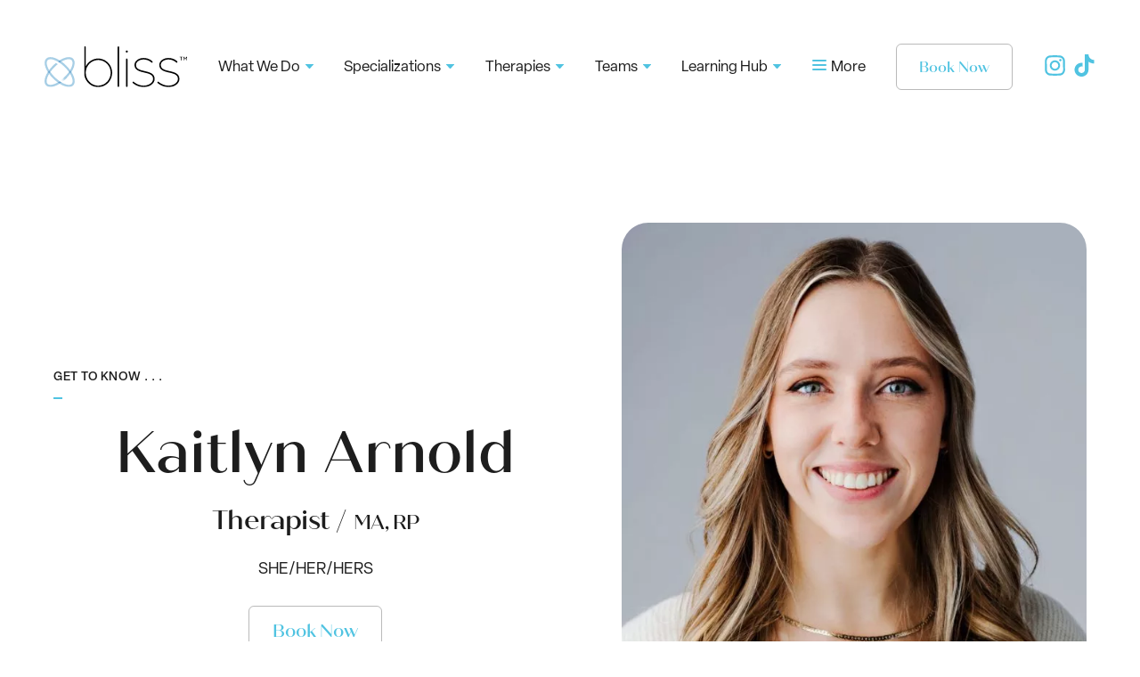

--- FILE ---
content_type: text/html; charset=UTF-8
request_url: https://www.blisscounselling.ca/team-members/kaitlyn-arnold/
body_size: 63275
content:
<!doctype html>
<html lang="en">
<head><meta charset="UTF-8"><script>if(navigator.userAgent.match(/MSIE|Internet Explorer/i)||navigator.userAgent.match(/Trident\/7\..*?rv:11/i)){var href=document.location.href;if(!href.match(/[?&]nowprocket/)){if(href.indexOf("?")==-1){if(href.indexOf("#")==-1){document.location.href=href+"?nowprocket=1"}else{document.location.href=href.replace("#","?nowprocket=1#")}}else{if(href.indexOf("#")==-1){document.location.href=href+"&nowprocket=1"}else{document.location.href=href.replace("#","&nowprocket=1#")}}}}</script><script>(()=>{class RocketLazyLoadScripts{constructor(){this.v="2.0.4",this.userEvents=["keydown","keyup","mousedown","mouseup","mousemove","mouseover","mouseout","touchmove","touchstart","touchend","touchcancel","wheel","click","dblclick","input"],this.attributeEvents=["onblur","onclick","oncontextmenu","ondblclick","onfocus","onmousedown","onmouseenter","onmouseleave","onmousemove","onmouseout","onmouseover","onmouseup","onmousewheel","onscroll","onsubmit"]}async t(){this.i(),this.o(),/iP(ad|hone)/.test(navigator.userAgent)&&this.h(),this.u(),this.l(this),this.m(),this.k(this),this.p(this),this._(),await Promise.all([this.R(),this.L()]),this.lastBreath=Date.now(),this.S(this),this.P(),this.D(),this.O(),this.M(),await this.C(this.delayedScripts.normal),await this.C(this.delayedScripts.defer),await this.C(this.delayedScripts.async),await this.T(),await this.F(),await this.j(),await this.A(),window.dispatchEvent(new Event("rocket-allScriptsLoaded")),this.everythingLoaded=!0,this.lastTouchEnd&&await new Promise(t=>setTimeout(t,500-Date.now()+this.lastTouchEnd)),this.I(),this.H(),this.U(),this.W()}i(){this.CSPIssue=sessionStorage.getItem("rocketCSPIssue"),document.addEventListener("securitypolicyviolation",t=>{this.CSPIssue||"script-src-elem"!==t.violatedDirective||"data"!==t.blockedURI||(this.CSPIssue=!0,sessionStorage.setItem("rocketCSPIssue",!0))},{isRocket:!0})}o(){window.addEventListener("pageshow",t=>{this.persisted=t.persisted,this.realWindowLoadedFired=!0},{isRocket:!0}),window.addEventListener("pagehide",()=>{this.onFirstUserAction=null},{isRocket:!0})}h(){let t;function e(e){t=e}window.addEventListener("touchstart",e,{isRocket:!0}),window.addEventListener("touchend",function i(o){o.changedTouches[0]&&t.changedTouches[0]&&Math.abs(o.changedTouches[0].pageX-t.changedTouches[0].pageX)<10&&Math.abs(o.changedTouches[0].pageY-t.changedTouches[0].pageY)<10&&o.timeStamp-t.timeStamp<200&&(window.removeEventListener("touchstart",e,{isRocket:!0}),window.removeEventListener("touchend",i,{isRocket:!0}),"INPUT"===o.target.tagName&&"text"===o.target.type||(o.target.dispatchEvent(new TouchEvent("touchend",{target:o.target,bubbles:!0})),o.target.dispatchEvent(new MouseEvent("mouseover",{target:o.target,bubbles:!0})),o.target.dispatchEvent(new PointerEvent("click",{target:o.target,bubbles:!0,cancelable:!0,detail:1,clientX:o.changedTouches[0].clientX,clientY:o.changedTouches[0].clientY})),event.preventDefault()))},{isRocket:!0})}q(t){this.userActionTriggered||("mousemove"!==t.type||this.firstMousemoveIgnored?"keyup"===t.type||"mouseover"===t.type||"mouseout"===t.type||(this.userActionTriggered=!0,this.onFirstUserAction&&this.onFirstUserAction()):this.firstMousemoveIgnored=!0),"click"===t.type&&t.preventDefault(),t.stopPropagation(),t.stopImmediatePropagation(),"touchstart"===this.lastEvent&&"touchend"===t.type&&(this.lastTouchEnd=Date.now()),"click"===t.type&&(this.lastTouchEnd=0),this.lastEvent=t.type,t.composedPath&&t.composedPath()[0].getRootNode()instanceof ShadowRoot&&(t.rocketTarget=t.composedPath()[0]),this.savedUserEvents.push(t)}u(){this.savedUserEvents=[],this.userEventHandler=this.q.bind(this),this.userEvents.forEach(t=>window.addEventListener(t,this.userEventHandler,{passive:!1,isRocket:!0})),document.addEventListener("visibilitychange",this.userEventHandler,{isRocket:!0})}U(){this.userEvents.forEach(t=>window.removeEventListener(t,this.userEventHandler,{passive:!1,isRocket:!0})),document.removeEventListener("visibilitychange",this.userEventHandler,{isRocket:!0}),this.savedUserEvents.forEach(t=>{(t.rocketTarget||t.target).dispatchEvent(new window[t.constructor.name](t.type,t))})}m(){const t="return false",e=Array.from(this.attributeEvents,t=>"data-rocket-"+t),i="["+this.attributeEvents.join("],[")+"]",o="[data-rocket-"+this.attributeEvents.join("],[data-rocket-")+"]",s=(e,i,o)=>{o&&o!==t&&(e.setAttribute("data-rocket-"+i,o),e["rocket"+i]=new Function("event",o),e.setAttribute(i,t))};new MutationObserver(t=>{for(const n of t)"attributes"===n.type&&(n.attributeName.startsWith("data-rocket-")||this.everythingLoaded?n.attributeName.startsWith("data-rocket-")&&this.everythingLoaded&&this.N(n.target,n.attributeName.substring(12)):s(n.target,n.attributeName,n.target.getAttribute(n.attributeName))),"childList"===n.type&&n.addedNodes.forEach(t=>{if(t.nodeType===Node.ELEMENT_NODE)if(this.everythingLoaded)for(const i of[t,...t.querySelectorAll(o)])for(const t of i.getAttributeNames())e.includes(t)&&this.N(i,t.substring(12));else for(const e of[t,...t.querySelectorAll(i)])for(const t of e.getAttributeNames())this.attributeEvents.includes(t)&&s(e,t,e.getAttribute(t))})}).observe(document,{subtree:!0,childList:!0,attributeFilter:[...this.attributeEvents,...e]})}I(){this.attributeEvents.forEach(t=>{document.querySelectorAll("[data-rocket-"+t+"]").forEach(e=>{this.N(e,t)})})}N(t,e){const i=t.getAttribute("data-rocket-"+e);i&&(t.setAttribute(e,i),t.removeAttribute("data-rocket-"+e))}k(t){Object.defineProperty(HTMLElement.prototype,"onclick",{get(){return this.rocketonclick||null},set(e){this.rocketonclick=e,this.setAttribute(t.everythingLoaded?"onclick":"data-rocket-onclick","this.rocketonclick(event)")}})}S(t){function e(e,i){let o=e[i];e[i]=null,Object.defineProperty(e,i,{get:()=>o,set(s){t.everythingLoaded?o=s:e["rocket"+i]=o=s}})}e(document,"onreadystatechange"),e(window,"onload"),e(window,"onpageshow");try{Object.defineProperty(document,"readyState",{get:()=>t.rocketReadyState,set(e){t.rocketReadyState=e},configurable:!0}),document.readyState="loading"}catch(t){console.log("WPRocket DJE readyState conflict, bypassing")}}l(t){this.originalAddEventListener=EventTarget.prototype.addEventListener,this.originalRemoveEventListener=EventTarget.prototype.removeEventListener,this.savedEventListeners=[],EventTarget.prototype.addEventListener=function(e,i,o){o&&o.isRocket||!t.B(e,this)&&!t.userEvents.includes(e)||t.B(e,this)&&!t.userActionTriggered||e.startsWith("rocket-")||t.everythingLoaded?t.originalAddEventListener.call(this,e,i,o):(t.savedEventListeners.push({target:this,remove:!1,type:e,func:i,options:o}),"mouseenter"!==e&&"mouseleave"!==e||t.originalAddEventListener.call(this,e,t.savedUserEvents.push,o))},EventTarget.prototype.removeEventListener=function(e,i,o){o&&o.isRocket||!t.B(e,this)&&!t.userEvents.includes(e)||t.B(e,this)&&!t.userActionTriggered||e.startsWith("rocket-")||t.everythingLoaded?t.originalRemoveEventListener.call(this,e,i,o):t.savedEventListeners.push({target:this,remove:!0,type:e,func:i,options:o})}}J(t,e){this.savedEventListeners=this.savedEventListeners.filter(i=>{let o=i.type,s=i.target||window;return e!==o||t!==s||(this.B(o,s)&&(i.type="rocket-"+o),this.$(i),!1)})}H(){EventTarget.prototype.addEventListener=this.originalAddEventListener,EventTarget.prototype.removeEventListener=this.originalRemoveEventListener,this.savedEventListeners.forEach(t=>this.$(t))}$(t){t.remove?this.originalRemoveEventListener.call(t.target,t.type,t.func,t.options):this.originalAddEventListener.call(t.target,t.type,t.func,t.options)}p(t){let e;function i(e){return t.everythingLoaded?e:e.split(" ").map(t=>"load"===t||t.startsWith("load.")?"rocket-jquery-load":t).join(" ")}function o(o){function s(e){const s=o.fn[e];o.fn[e]=o.fn.init.prototype[e]=function(){return this[0]===window&&t.userActionTriggered&&("string"==typeof arguments[0]||arguments[0]instanceof String?arguments[0]=i(arguments[0]):"object"==typeof arguments[0]&&Object.keys(arguments[0]).forEach(t=>{const e=arguments[0][t];delete arguments[0][t],arguments[0][i(t)]=e})),s.apply(this,arguments),this}}if(o&&o.fn&&!t.allJQueries.includes(o)){const e={DOMContentLoaded:[],"rocket-DOMContentLoaded":[]};for(const t in e)document.addEventListener(t,()=>{e[t].forEach(t=>t())},{isRocket:!0});o.fn.ready=o.fn.init.prototype.ready=function(i){function s(){parseInt(o.fn.jquery)>2?setTimeout(()=>i.bind(document)(o)):i.bind(document)(o)}return"function"==typeof i&&(t.realDomReadyFired?!t.userActionTriggered||t.fauxDomReadyFired?s():e["rocket-DOMContentLoaded"].push(s):e.DOMContentLoaded.push(s)),o([])},s("on"),s("one"),s("off"),t.allJQueries.push(o)}e=o}t.allJQueries=[],o(window.jQuery),Object.defineProperty(window,"jQuery",{get:()=>e,set(t){o(t)}})}P(){const t=new Map;document.write=document.writeln=function(e){const i=document.currentScript,o=document.createRange(),s=i.parentElement;let n=t.get(i);void 0===n&&(n=i.nextSibling,t.set(i,n));const c=document.createDocumentFragment();o.setStart(c,0),c.appendChild(o.createContextualFragment(e)),s.insertBefore(c,n)}}async R(){return new Promise(t=>{this.userActionTriggered?t():this.onFirstUserAction=t})}async L(){return new Promise(t=>{document.addEventListener("DOMContentLoaded",()=>{this.realDomReadyFired=!0,t()},{isRocket:!0})})}async j(){return this.realWindowLoadedFired?Promise.resolve():new Promise(t=>{window.addEventListener("load",t,{isRocket:!0})})}M(){this.pendingScripts=[];this.scriptsMutationObserver=new MutationObserver(t=>{for(const e of t)e.addedNodes.forEach(t=>{"SCRIPT"!==t.tagName||t.noModule||t.isWPRocket||this.pendingScripts.push({script:t,promise:new Promise(e=>{const i=()=>{const i=this.pendingScripts.findIndex(e=>e.script===t);i>=0&&this.pendingScripts.splice(i,1),e()};t.addEventListener("load",i,{isRocket:!0}),t.addEventListener("error",i,{isRocket:!0}),setTimeout(i,1e3)})})})}),this.scriptsMutationObserver.observe(document,{childList:!0,subtree:!0})}async F(){await this.X(),this.pendingScripts.length?(await this.pendingScripts[0].promise,await this.F()):this.scriptsMutationObserver.disconnect()}D(){this.delayedScripts={normal:[],async:[],defer:[]},document.querySelectorAll("script[type$=rocketlazyloadscript]").forEach(t=>{t.hasAttribute("data-rocket-src")?t.hasAttribute("async")&&!1!==t.async?this.delayedScripts.async.push(t):t.hasAttribute("defer")&&!1!==t.defer||"module"===t.getAttribute("data-rocket-type")?this.delayedScripts.defer.push(t):this.delayedScripts.normal.push(t):this.delayedScripts.normal.push(t)})}async _(){await this.L();let t=[];document.querySelectorAll("script[type$=rocketlazyloadscript][data-rocket-src]").forEach(e=>{let i=e.getAttribute("data-rocket-src");if(i&&!i.startsWith("data:")){i.startsWith("//")&&(i=location.protocol+i);try{const o=new URL(i).origin;o!==location.origin&&t.push({src:o,crossOrigin:e.crossOrigin||"module"===e.getAttribute("data-rocket-type")})}catch(t){}}}),t=[...new Map(t.map(t=>[JSON.stringify(t),t])).values()],this.Y(t,"preconnect")}async G(t){if(await this.K(),!0!==t.noModule||!("noModule"in HTMLScriptElement.prototype))return new Promise(e=>{let i;function o(){(i||t).setAttribute("data-rocket-status","executed"),e()}try{if(navigator.userAgent.includes("Firefox/")||""===navigator.vendor||this.CSPIssue)i=document.createElement("script"),[...t.attributes].forEach(t=>{let e=t.nodeName;"type"!==e&&("data-rocket-type"===e&&(e="type"),"data-rocket-src"===e&&(e="src"),i.setAttribute(e,t.nodeValue))}),t.text&&(i.text=t.text),t.nonce&&(i.nonce=t.nonce),i.hasAttribute("src")?(i.addEventListener("load",o,{isRocket:!0}),i.addEventListener("error",()=>{i.setAttribute("data-rocket-status","failed-network"),e()},{isRocket:!0}),setTimeout(()=>{i.isConnected||e()},1)):(i.text=t.text,o()),i.isWPRocket=!0,t.parentNode.replaceChild(i,t);else{const i=t.getAttribute("data-rocket-type"),s=t.getAttribute("data-rocket-src");i?(t.type=i,t.removeAttribute("data-rocket-type")):t.removeAttribute("type"),t.addEventListener("load",o,{isRocket:!0}),t.addEventListener("error",i=>{this.CSPIssue&&i.target.src.startsWith("data:")?(console.log("WPRocket: CSP fallback activated"),t.removeAttribute("src"),this.G(t).then(e)):(t.setAttribute("data-rocket-status","failed-network"),e())},{isRocket:!0}),s?(t.fetchPriority="high",t.removeAttribute("data-rocket-src"),t.src=s):t.src="data:text/javascript;base64,"+window.btoa(unescape(encodeURIComponent(t.text)))}}catch(i){t.setAttribute("data-rocket-status","failed-transform"),e()}});t.setAttribute("data-rocket-status","skipped")}async C(t){const e=t.shift();return e?(e.isConnected&&await this.G(e),this.C(t)):Promise.resolve()}O(){this.Y([...this.delayedScripts.normal,...this.delayedScripts.defer,...this.delayedScripts.async],"preload")}Y(t,e){this.trash=this.trash||[];let i=!0;var o=document.createDocumentFragment();t.forEach(t=>{const s=t.getAttribute&&t.getAttribute("data-rocket-src")||t.src;if(s&&!s.startsWith("data:")){const n=document.createElement("link");n.href=s,n.rel=e,"preconnect"!==e&&(n.as="script",n.fetchPriority=i?"high":"low"),t.getAttribute&&"module"===t.getAttribute("data-rocket-type")&&(n.crossOrigin=!0),t.crossOrigin&&(n.crossOrigin=t.crossOrigin),t.integrity&&(n.integrity=t.integrity),t.nonce&&(n.nonce=t.nonce),o.appendChild(n),this.trash.push(n),i=!1}}),document.head.appendChild(o)}W(){this.trash.forEach(t=>t.remove())}async T(){try{document.readyState="interactive"}catch(t){}this.fauxDomReadyFired=!0;try{await this.K(),this.J(document,"readystatechange"),document.dispatchEvent(new Event("rocket-readystatechange")),await this.K(),document.rocketonreadystatechange&&document.rocketonreadystatechange(),await this.K(),this.J(document,"DOMContentLoaded"),document.dispatchEvent(new Event("rocket-DOMContentLoaded")),await this.K(),this.J(window,"DOMContentLoaded"),window.dispatchEvent(new Event("rocket-DOMContentLoaded"))}catch(t){console.error(t)}}async A(){try{document.readyState="complete"}catch(t){}try{await this.K(),this.J(document,"readystatechange"),document.dispatchEvent(new Event("rocket-readystatechange")),await this.K(),document.rocketonreadystatechange&&document.rocketonreadystatechange(),await this.K(),this.J(window,"load"),window.dispatchEvent(new Event("rocket-load")),await this.K(),window.rocketonload&&window.rocketonload(),await this.K(),this.allJQueries.forEach(t=>t(window).trigger("rocket-jquery-load")),await this.K(),this.J(window,"pageshow");const t=new Event("rocket-pageshow");t.persisted=this.persisted,window.dispatchEvent(t),await this.K(),window.rocketonpageshow&&window.rocketonpageshow({persisted:this.persisted})}catch(t){console.error(t)}}async K(){Date.now()-this.lastBreath>45&&(await this.X(),this.lastBreath=Date.now())}async X(){return document.hidden?new Promise(t=>setTimeout(t)):new Promise(t=>requestAnimationFrame(t))}B(t,e){return e===document&&"readystatechange"===t||(e===document&&"DOMContentLoaded"===t||(e===window&&"DOMContentLoaded"===t||(e===window&&"load"===t||e===window&&"pageshow"===t)))}static run(){(new RocketLazyLoadScripts).t()}}RocketLazyLoadScripts.run()})();</script>
    <meta http-equiv="X-UA-Compatible" content="IE=edge"/>
    
    <meta name="viewport" content="width=device-width, initial-scale=1">
    
	<meta name='robots' content='index, follow, max-image-preview:large, max-snippet:-1, max-video-preview:-1' />

	<!-- This site is optimized with the Yoast SEO plugin v26.4 - https://yoast.com/wordpress/plugins/seo/ -->
	<title>Kaitlyn Arnold - Bliss Counselling</title>
<link data-rocket-prefetch href="https://beacon-v2.helpscout.net" rel="dns-prefetch">
<link data-rocket-prefetch href="https://assets.flodesk.com" rel="dns-prefetch">
<link data-rocket-prefetch href="https://www.gstatic.com" rel="dns-prefetch">
<link data-rocket-prefetch href="https://www.googletagmanager.com" rel="dns-prefetch">
<link data-rocket-prefetch href="https://static.hotjar.com" rel="dns-prefetch">
<link data-rocket-prefetch href="https://use.typekit.net" rel="dns-prefetch">
<link data-rocket-prefetch href="https://script.hotjar.com" rel="dns-prefetch">
<link data-rocket-prefetch href="https://www.google.com" rel="dns-prefetch">
<link crossorigin data-rocket-preload as="font" href="https://use.typekit.net/af/cafa63/00000000000000000001709a/27/l?primer=7cdcb44be4a7db8877ffa5c0007b8dd865b3bbc383831fe2ea177f62257a9191&#038;fvd=n4&#038;v=3" rel="preload">
<link crossorigin data-rocket-preload as="font" href="https://use.typekit.net/af/7f46d7/00000000000000007735cad7/30/l?primer=7cdcb44be4a7db8877ffa5c0007b8dd865b3bbc383831fe2ea177f62257a9191&#038;fvd=n5&#038;v=3" rel="preload">
<link crossorigin data-rocket-preload as="font" href="https://use.typekit.net/af/c7c5f3/00000000000000007735cae0/30/l?primer=7cdcb44be4a7db8877ffa5c0007b8dd865b3bbc383831fe2ea177f62257a9191&#038;fvd=n7&#038;v=3" rel="preload">
<link crossorigin data-rocket-preload as="font" href="https://use.typekit.net/af/37dffa/00000000000000007735f907/30/l?primer=7cdcb44be4a7db8877ffa5c0007b8dd865b3bbc383831fe2ea177f62257a9191&#038;fvd=n7&#038;v=3" rel="preload">
<link crossorigin data-rocket-preload as="font" href="https://use.typekit.net/af/9ca581/00000000000000007735f906/30/l?primer=7cdcb44be4a7db8877ffa5c0007b8dd865b3bbc383831fe2ea177f62257a9191&#038;fvd=n5&#038;v=3" rel="preload">
<link crossorigin data-rocket-preload as="font" href="https://use.typekit.net/af/dc955e/00000000000000007735f910/30/l?primer=7cdcb44be4a7db8877ffa5c0007b8dd865b3bbc383831fe2ea177f62257a9191&#038;fvd=n4&#038;v=3" rel="preload">
<style id="wpr-usedcss">#spotlight{position:fixed;top:-1px;bottom:-1px;width:100%;z-index:99999;color:#fff;background-color:#000;opacity:0;overflow:hidden;-webkit-user-select:none;-ms-user-select:none;user-select:none;transition:opacity .2s ease-out;font-family:Arial,sans-serif;font-size:16px;font-weight:400;contain:strict;touch-action:none;pointer-events:none}#spotlight.show{opacity:1;transition:none;pointer-events:auto}#spotlight.white{color:#212529;background-color:#fff}#spotlight.white .spl-next,#spotlight.white .spl-page~*,#spotlight.white .spl-prev,#spotlight.white .spl-spinner{filter:invert(1)}#spotlight.white .spl-progress{background-color:rgba(0,0,0,.35)}#spotlight.white .spl-footer,#spotlight.white .spl-header{background-color:rgba(255,255,255,.65)}#spotlight.white .spl-button{background:#212529;color:#fff}.spl-footer,.spl-header{background-color:rgba(0,0,0,.45)}#spotlight .autofit{object-fit:none;width:auto;height:auto;max-height:none;max-width:none;transition:none}.spl-scene,.spl-spinner,.spl-track{width:100%;height:100%;position:absolute}.spl-track{contain:strict}.spl-spinner{background-position:center;background-repeat:no-repeat;background-size:42px;opacity:0}.spl-spinner.spin{background-image:url([data-uri]);transition:opacity .2s linear .25s;opacity:1}.spl-spinner.error{background-image:url([data-uri]);background-size:128px;transition:none;opacity:.5}.spl-scene{transition:transform .65s cubic-bezier(.1,1,.1,1);contain:layout size;will-change:transform}.spl-pane>*{position:absolute;width:auto;height:auto;max-width:100%;max-height:100%;left:50%;top:50%;margin:0;padding:0;border:0;transform:translate(-50%,-50%) scale(1);transition:transform .65s cubic-bezier(.3,1,.3,1),opacity .65s ease;contain:layout style;will-change:transform,opacity;visibility:hidden}.spl-header,.spl-pane,.spl-progress{position:absolute;top:0}.spl-pane{width:100%;height:100%;transition:transform .65s cubic-bezier(.3,1,.3,1);contain:layout size;will-change:transform,contents}.spl-header{width:100%;height:50px;text-align:right;transform:translateY(-100px);transition:transform .35s ease;overflow:hidden;will-change:transform}#spotlight.menu .spl-footer,#spotlight.menu .spl-header,.spl-footer:hover,.spl-header:hover{transform:translateY(0)}.spl-header div{display:inline-block;vertical-align:middle;white-space:nowrap;width:50px;height:50px;opacity:.5}.spl-progress{width:100%;height:3px;background-color:rgba(255,255,255,.45);transform:translateX(-100%);transition:transform linear}.spl-footer,.spl-next,.spl-prev{position:absolute;transition:transform .35s ease;will-change:transform}.spl-footer{left:0;right:0;bottom:0;line-height:20px;padding:20px 20px 0;padding-bottom:env(safe-area-inset-bottom,0);text-align:left;font-size:15px;font-weight:400;transform:translateY(100%)}.spl-title{font-size:22px}.spl-button,.spl-description,.spl-title{margin-bottom:20px}.spl-button{display:inline-block;background:#fff;color:#000;border-radius:5px;padding:10px 20px;cursor:pointer}.spl-next,.spl-page~*,.spl-prev{background-position:center;background-repeat:no-repeat}.spl-page{float:left;width:auto;line-height:50px}.spl-page~*{background-size:21px;float:right}.spl-next,.spl-prev{top:50%;width:50px;height:50px;opacity:.65;background-color:rgba(0,0,0,.45);border-radius:100%;cursor:pointer;margin-top:-25px;transform:translateX(-100px);background-image:url([data-uri]);background-size:30px}.spl-prev{left:20px}.spl-next{left:auto;right:20px;transform:translateX(100px) scaleX(-1)}#spotlight.menu .spl-prev{transform:translateX(0)}#spotlight.menu .spl-next{transform:translateX(0) scaleX(-1)}@media (hover:hover){.spl-page~div{cursor:pointer;transition:opacity .2s ease}.spl-next:hover,.spl-page~div:hover,.spl-prev:hover{opacity:1}}@media (max-width:500px){.spl-header div{width:44px}.spl-footer .spl-title{font-size:20px}.spl-footer{font-size:14px}.spl-next,.spl-prev{width:35px;height:35px;margin-top:-17.5px;background-size:15px 15px}.spl-spinner{background-size:30px 30px}}.hide-scrollbars{overflow:hidden!important}img:is([sizes=auto i],[sizes^="auto," i]){contain-intrinsic-size:3000px 1500px}body:after{content:url(https://www.blisscounselling.ca/site/addons/instagram-feed-pro/img/sbi-sprite.png);display:none}.no-js .sbi_carousel{display:block}@font-face{font-family:myriad-pro;src:url("https://use.typekit.net/af/cafa63/00000000000000000001709a/27/l?primer=7cdcb44be4a7db8877ffa5c0007b8dd865b3bbc383831fe2ea177f62257a9191&fvd=n4&v=3") format("woff2"),url("https://use.typekit.net/af/cafa63/00000000000000000001709a/27/d?primer=7cdcb44be4a7db8877ffa5c0007b8dd865b3bbc383831fe2ea177f62257a9191&fvd=n4&v=3") format("woff"),url("https://use.typekit.net/af/cafa63/00000000000000000001709a/27/a?primer=7cdcb44be4a7db8877ffa5c0007b8dd865b3bbc383831fe2ea177f62257a9191&fvd=n4&v=3") format("opentype");font-display:swap;font-style:normal;font-weight:400;font-stretch:normal}@font-face{font-family:quiche-sans;src:url("https://use.typekit.net/af/7f46d7/00000000000000007735cad7/30/l?primer=7cdcb44be4a7db8877ffa5c0007b8dd865b3bbc383831fe2ea177f62257a9191&fvd=n5&v=3") format("woff2"),url("https://use.typekit.net/af/7f46d7/00000000000000007735cad7/30/d?primer=7cdcb44be4a7db8877ffa5c0007b8dd865b3bbc383831fe2ea177f62257a9191&fvd=n5&v=3") format("woff"),url("https://use.typekit.net/af/7f46d7/00000000000000007735cad7/30/a?primer=7cdcb44be4a7db8877ffa5c0007b8dd865b3bbc383831fe2ea177f62257a9191&fvd=n5&v=3") format("opentype");font-display:swap;font-style:normal;font-weight:500;font-stretch:normal}@font-face{font-family:quiche-sans;src:url("https://use.typekit.net/af/c7c5f3/00000000000000007735cae0/30/l?primer=7cdcb44be4a7db8877ffa5c0007b8dd865b3bbc383831fe2ea177f62257a9191&fvd=n7&v=3") format("woff2"),url("https://use.typekit.net/af/c7c5f3/00000000000000007735cae0/30/d?primer=7cdcb44be4a7db8877ffa5c0007b8dd865b3bbc383831fe2ea177f62257a9191&fvd=n7&v=3") format("woff"),url("https://use.typekit.net/af/c7c5f3/00000000000000007735cae0/30/a?primer=7cdcb44be4a7db8877ffa5c0007b8dd865b3bbc383831fe2ea177f62257a9191&fvd=n7&v=3") format("opentype");font-display:swap;font-style:normal;font-weight:700;font-stretch:normal}@font-face{font-family:elza;src:url("https://use.typekit.net/af/37dffa/00000000000000007735f907/30/l?primer=7cdcb44be4a7db8877ffa5c0007b8dd865b3bbc383831fe2ea177f62257a9191&fvd=n7&v=3") format("woff2"),url("https://use.typekit.net/af/37dffa/00000000000000007735f907/30/d?primer=7cdcb44be4a7db8877ffa5c0007b8dd865b3bbc383831fe2ea177f62257a9191&fvd=n7&v=3") format("woff"),url("https://use.typekit.net/af/37dffa/00000000000000007735f907/30/a?primer=7cdcb44be4a7db8877ffa5c0007b8dd865b3bbc383831fe2ea177f62257a9191&fvd=n7&v=3") format("opentype");font-display:swap;font-style:normal;font-weight:700;font-stretch:normal}@font-face{font-family:elza;src:url("https://use.typekit.net/af/9ca581/00000000000000007735f906/30/l?primer=7cdcb44be4a7db8877ffa5c0007b8dd865b3bbc383831fe2ea177f62257a9191&fvd=n5&v=3") format("woff2"),url("https://use.typekit.net/af/9ca581/00000000000000007735f906/30/d?primer=7cdcb44be4a7db8877ffa5c0007b8dd865b3bbc383831fe2ea177f62257a9191&fvd=n5&v=3") format("woff"),url("https://use.typekit.net/af/9ca581/00000000000000007735f906/30/a?primer=7cdcb44be4a7db8877ffa5c0007b8dd865b3bbc383831fe2ea177f62257a9191&fvd=n5&v=3") format("opentype");font-display:swap;font-style:normal;font-weight:500;font-stretch:normal}@font-face{font-family:elza;src:url("https://use.typekit.net/af/dc955e/00000000000000007735f910/30/l?primer=7cdcb44be4a7db8877ffa5c0007b8dd865b3bbc383831fe2ea177f62257a9191&fvd=n4&v=3") format("woff2"),url("https://use.typekit.net/af/dc955e/00000000000000007735f910/30/d?primer=7cdcb44be4a7db8877ffa5c0007b8dd865b3bbc383831fe2ea177f62257a9191&fvd=n4&v=3") format("woff"),url("https://use.typekit.net/af/dc955e/00000000000000007735f910/30/a?primer=7cdcb44be4a7db8877ffa5c0007b8dd865b3bbc383831fe2ea177f62257a9191&fvd=n4&v=3") format("opentype");font-display:swap;font-style:normal;font-weight:400;font-stretch:normal}[data-aos][data-aos][data-aos-duration="100"],body[data-aos-duration="100"] [data-aos]{transition-duration:.1s}[data-aos][data-aos][data-aos-delay="100"],body[data-aos-delay="100"] [data-aos]{transition-delay:0s}[data-aos][data-aos][data-aos-delay="100"].aos-animate,body[data-aos-delay="100"] [data-aos].aos-animate{transition-delay:.1s}[data-aos][data-aos][data-aos-duration="250"],body[data-aos-duration="250"] [data-aos]{transition-duration:.25s}[data-aos][data-aos][data-aos-delay="250"],body[data-aos-delay="250"] [data-aos]{transition-delay:0s}[data-aos][data-aos][data-aos-delay="250"].aos-animate,body[data-aos-delay="250"] [data-aos].aos-animate{transition-delay:.25s}[data-aos][data-aos][data-aos-duration="350"],body[data-aos-duration="350"] [data-aos]{transition-duration:.35s}[data-aos][data-aos][data-aos-delay="350"],body[data-aos-delay="350"] [data-aos]{transition-delay:0s}[data-aos][data-aos][data-aos-delay="350"].aos-animate,body[data-aos-delay="350"] [data-aos].aos-animate{transition-delay:.35s}[data-aos][data-aos][data-aos-duration="400"],body[data-aos-duration="400"] [data-aos]{transition-duration:.4s}[data-aos][data-aos][data-aos-delay="400"],body[data-aos-delay="400"] [data-aos]{transition-delay:0s}[data-aos][data-aos][data-aos-delay="400"].aos-animate,body[data-aos-delay="400"] [data-aos].aos-animate{transition-delay:.4s}[data-aos][data-aos][data-aos-duration="450"],body[data-aos-duration="450"] [data-aos]{transition-duration:.45s}[data-aos][data-aos][data-aos-delay="450"],body[data-aos-delay="450"] [data-aos]{transition-delay:0s}[data-aos][data-aos][data-aos-delay="450"].aos-animate,body[data-aos-delay="450"] [data-aos].aos-animate{transition-delay:.45s}[data-aos][data-aos][data-aos-duration="500"],body[data-aos-duration="500"] [data-aos]{transition-duration:.5s}[data-aos][data-aos][data-aos-delay="500"],body[data-aos-delay="500"] [data-aos]{transition-delay:0s}[data-aos][data-aos][data-aos-delay="500"].aos-animate,body[data-aos-delay="500"] [data-aos].aos-animate{transition-delay:.5s}[data-aos][data-aos][data-aos-duration="700"],body[data-aos-duration="700"] [data-aos]{transition-duration:.7s}[data-aos][data-aos][data-aos-delay="700"],body[data-aos-delay="700"] [data-aos]{transition-delay:0s}[data-aos][data-aos][data-aos-delay="700"].aos-animate,body[data-aos-delay="700"] [data-aos].aos-animate{transition-delay:.7s}[data-aos][data-aos][data-aos-duration="800"],body[data-aos-duration="800"] [data-aos]{transition-duration:.8s}[data-aos][data-aos][data-aos-delay="800"],body[data-aos-delay="800"] [data-aos]{transition-delay:0s}[data-aos][data-aos][data-aos-delay="800"].aos-animate,body[data-aos-delay="800"] [data-aos].aos-animate{transition-delay:.8s}[data-aos][data-aos][data-aos-duration="850"],body[data-aos-duration="850"] [data-aos]{transition-duration:.85s}[data-aos][data-aos][data-aos-delay="850"],body[data-aos-delay="850"] [data-aos]{transition-delay:0s}[data-aos][data-aos][data-aos-delay="850"].aos-animate,body[data-aos-delay="850"] [data-aos].aos-animate{transition-delay:.85s}[data-aos][data-aos][data-aos-duration="900"],body[data-aos-duration="900"] [data-aos]{transition-duration:.9s}[data-aos][data-aos][data-aos-delay="900"],body[data-aos-delay="900"] [data-aos]{transition-delay:0s}[data-aos][data-aos][data-aos-delay="900"].aos-animate,body[data-aos-delay="900"] [data-aos].aos-animate{transition-delay:.9s}[data-aos][data-aos][data-aos-duration="1000"],body[data-aos-duration="1000"] [data-aos]{transition-duration:1s}[data-aos][data-aos][data-aos-delay="1000"],body[data-aos-delay="1000"] [data-aos]{transition-delay:0s}[data-aos][data-aos][data-aos-delay="1000"].aos-animate,body[data-aos-delay="1000"] [data-aos].aos-animate{transition-delay:1s}[data-aos][data-aos][data-aos-duration="1600"],body[data-aos-duration="1600"] [data-aos]{transition-duration:1.6s}[data-aos][data-aos][data-aos-delay="1600"],body[data-aos-delay="1600"] [data-aos]{transition-delay:0s}[data-aos][data-aos][data-aos-delay="1600"].aos-animate,body[data-aos-delay="1600"] [data-aos].aos-animate{transition-delay:1.6s}[data-aos][data-aos][data-aos-duration="1800"],body[data-aos-duration="1800"] [data-aos]{transition-duration:1.8s}[data-aos][data-aos][data-aos-delay="1800"],body[data-aos-delay="1800"] [data-aos]{transition-delay:0s}[data-aos][data-aos][data-aos-delay="1800"].aos-animate,body[data-aos-delay="1800"] [data-aos].aos-animate{transition-delay:1.8s}[data-aos][data-aos][data-aos-duration="1850"],body[data-aos-duration="1850"] [data-aos]{transition-duration:1.85s}[data-aos][data-aos][data-aos-delay="1850"],body[data-aos-delay="1850"] [data-aos]{transition-delay:0s}[data-aos][data-aos][data-aos-delay="1850"].aos-animate,body[data-aos-delay="1850"] [data-aos].aos-animate{transition-delay:1.85s}[data-aos][data-aos][data-aos-duration="2000"],body[data-aos-duration="2000"] [data-aos]{transition-duration:2s}[data-aos][data-aos][data-aos-delay="2000"],body[data-aos-delay="2000"] [data-aos]{transition-delay:0s}[data-aos][data-aos][data-aos-delay="2000"].aos-animate,body[data-aos-delay="2000"] [data-aos].aos-animate{transition-delay:2s}[data-aos]{pointer-events:none}[data-aos].aos-animate{pointer-events:auto}[data-aos][data-aos][data-aos-easing=linear],body[data-aos-easing=linear] [data-aos]{transition-timing-function:cubic-bezier(.25,.25,.75,.75)}[data-aos][data-aos][data-aos-easing=ease],body[data-aos-easing=ease] [data-aos]{transition-timing-function:ease}@media screen{html:not(.no-js) [data-aos^=fade][data-aos^=fade]{opacity:0;transition-property:opacity,-webkit-transform;transition-property:opacity,transform;transition-property:opacity,transform,-webkit-transform}html:not(.no-js) [data-aos^=fade][data-aos^=fade].aos-animate{opacity:1;-webkit-transform:none;transform:none}html:not(.no-js) [data-aos^=zoom][data-aos^=zoom]{opacity:0;transition-property:opacity,-webkit-transform;transition-property:opacity,transform;transition-property:opacity,transform,-webkit-transform}html:not(.no-js) [data-aos^=zoom][data-aos^=zoom].aos-animate{opacity:1;-webkit-transform:translateZ(0) scale(1);transform:translateZ(0) scale(1)}html:not(.no-js) [data-aos=zoom-in]{-webkit-transform:scale(.6);transform:scale(.6)}html:not(.no-js) [data-aos=zoom-out]{-webkit-transform:scale(1.2);transform:scale(1.2)}html:not(.no-js) [data-aos^=slide][data-aos^=slide]{transition-property:-webkit-transform;transition-property:transform;transition-property:transform,-webkit-transform;visibility:hidden}html:not(.no-js) [data-aos^=slide][data-aos^=slide].aos-animate{visibility:visible;-webkit-transform:translateZ(0);transform:translateZ(0)}html:not(.no-js) [data-aos^=flip][data-aos^=flip]{-webkit-backface-visibility:hidden;backface-visibility:hidden;transition-property:-webkit-transform;transition-property:transform;transition-property:transform,-webkit-transform}}:root{--swiper-theme-color:#007aff}.swiper{margin-left:auto;margin-right:auto;position:relative;overflow:hidden;list-style:none;padding:0;z-index:1}.swiper-wrapper{position:relative;width:100%;height:100%;z-index:1;display:flex;transition-property:transform;box-sizing:content-box}.swiper-wrapper{transform:translate3d(0,0,0)}.swiper-slide{flex-shrink:0;width:100%;height:100%;position:relative;transition-property:transform}.swiper-slide-invisible-blank{visibility:hidden}:root{--swiper-navigation-size:44px}.swiper-button-next,.swiper-button-prev{position:absolute;top:50%;width:calc(var(--swiper-navigation-size)/ 44 * 27);height:var(--swiper-navigation-size);margin-top:calc(0px - (var(--swiper-navigation-size)/ 2));z-index:10;cursor:pointer;display:flex;align-items:center;justify-content:center;color:var(--swiper-navigation-color,var(--swiper-theme-color))}.swiper-button-next.swiper-button-disabled,.swiper-button-prev.swiper-button-disabled{opacity:.35;cursor:auto;pointer-events:none}.swiper-button-next:after,.swiper-button-prev:after{font-family:swiper-icons;font-size:var(--swiper-navigation-size);text-transform:none!important;letter-spacing:0;text-transform:none;font-variant:initial;line-height:1}.swiper-button-prev{left:10px;right:auto}.swiper-button-prev:after{content:'prev'}.swiper-button-next{right:10px;left:auto}.swiper-button-next:after{content:'next'}.swiper-button-lock{display:none}.swiper-pagination{position:absolute;text-align:center;transition:.3s opacity;transform:translate3d(0,0,0);z-index:10}.swiper-scrollbar{border-radius:10px;position:relative;-ms-touch-action:none;background:rgba(0,0,0,.1)}.swiper-scrollbar-drag{height:100%;width:100%;position:relative;background:rgba(0,0,0,.5);border-radius:10px;left:0;top:0}.swiper-scrollbar-lock{display:none}.swiper-zoom-container{width:100%;height:100%;display:flex;justify-content:center;align-items:center;text-align:center}.swiper-zoom-container>img,.swiper-zoom-container>svg{max-width:100%;max-height:100%;object-fit:contain}.swiper-slide-zoomed{cursor:move}.swiper-lazy-preloader{width:42px;height:42px;position:absolute;left:50%;top:50%;margin-left:-21px;margin-top:-21px;z-index:10;transform-origin:50%;box-sizing:border-box;border:4px solid var(--swiper-preloader-color,var(--swiper-theme-color));border-radius:50%;border-top-color:transparent}.swiper-slide-visible .swiper-lazy-preloader{animation:1s linear infinite swiper-preloader-spin}@keyframes swiper-preloader-spin{0%{transform:rotate(0)}100%{transform:rotate(360deg)}}.swiper .swiper-notification{position:absolute;left:0;top:0;pointer-events:none;opacity:0;z-index:-1000}[data-simplebar]{position:relative;flex-direction:column;flex-wrap:wrap;justify-content:flex-start;align-content:flex-start;align-items:flex-start}.simplebar-wrapper{overflow:hidden;width:inherit;height:inherit;max-width:inherit;max-height:inherit}.simplebar-mask{direction:inherit;position:absolute;overflow:hidden;padding:0;margin:0;left:0;top:0;bottom:0;right:0;width:auto!important;height:auto!important;z-index:0}.simplebar-offset{direction:inherit!important;box-sizing:inherit!important;resize:none!important;position:absolute;top:0;left:0;bottom:0;right:0;padding:0;margin:0;-webkit-overflow-scrolling:touch}.simplebar-content-wrapper{direction:inherit;box-sizing:border-box!important;position:relative;display:block;height:100%;width:auto;max-width:100%;max-height:100%;scrollbar-width:none;-ms-overflow-style:none}.simplebar-content-wrapper::-webkit-scrollbar,.simplebar-hide-scrollbar::-webkit-scrollbar{width:0;height:0}.simplebar-content:after,.simplebar-content:before{content:' ';display:table}.simplebar-placeholder{max-height:100%;max-width:100%;width:100%;pointer-events:none}.simplebar-height-auto-observer-wrapper{box-sizing:inherit!important;height:100%;width:100%;max-width:1px;position:relative;float:left;max-height:1px;overflow:hidden;z-index:-1;padding:0;margin:0;pointer-events:none;flex-grow:inherit;flex-shrink:0;flex-basis:0}.simplebar-height-auto-observer{box-sizing:inherit;display:block;opacity:0;position:absolute;top:0;left:0;height:1000%;width:1000%;min-height:1px;min-width:1px;overflow:hidden;pointer-events:none;z-index:-1}.simplebar-track{z-index:1;position:absolute;right:0;bottom:0;pointer-events:none;overflow:hidden}[data-simplebar].simplebar-dragging .simplebar-content{pointer-events:none;user-select:none;-webkit-user-select:none}[data-simplebar].simplebar-dragging .simplebar-track{pointer-events:all}.simplebar-scrollbar{position:absolute;left:0;right:0;min-height:10px}.simplebar-scrollbar:before{position:absolute;content:'';background:#000;border-radius:7px;left:2px;right:2px;opacity:0;transition:opacity .2s linear}.simplebar-scrollbar.simplebar-visible:before{opacity:.5;transition:opacity 0s linear}.simplebar-track.simplebar-vertical{top:0;width:11px}.simplebar-track.simplebar-vertical .simplebar-scrollbar:before{top:2px;bottom:2px}.simplebar-track.simplebar-horizontal{left:0;height:11px}.simplebar-track.simplebar-horizontal .simplebar-scrollbar:before{height:100%;left:2px;right:2px}.simplebar-track.simplebar-horizontal .simplebar-scrollbar{right:auto;left:0;top:2px;height:7px;min-height:0;min-width:10px;width:auto}.hs-dummy-scrollbar-size{direction:rtl;position:fixed;opacity:0;visibility:hidden;height:500px;width:500px;overflow-y:hidden;overflow-x:scroll}.simplebar-hide-scrollbar{position:fixed;left:0;visibility:hidden;overflow-y:scroll;scrollbar-width:none;-ms-overflow-style:none}[data-ff-el=root].ff-65e9bd6e46a4518f09179b74 *,[data-ff-el=root].ff-65e9bd6e46a4518f09179b74 ::after,[data-ff-el=root].ff-65e9bd6e46a4518f09179b74 ::before{box-sizing:border-box}[data-ff-el=root].ff-65e9bd6e46a4518f09179b74 [tabindex="-1"]:focus{outline:0!important}[data-ff-el=root].ff-65e9bd6e46a4518f09179b74 h1{margin-top:0;margin-bottom:.7em}[data-ff-el=root].ff-65e9bd6e46a4518f09179b74 p{margin-top:0;margin-bottom:1rem}[data-ff-el=root].ff-65e9bd6e46a4518f09179b74 dl,[data-ff-el=root].ff-65e9bd6e46a4518f09179b74 ul{margin-top:0;margin-bottom:1.4rem}[data-ff-el=root].ff-65e9bd6e46a4518f09179b74 ul ul{margin-bottom:0}[data-ff-el=root].ff-65e9bd6e46a4518f09179b74,[data-ff-el=root].ff-65e9bd6e46a4518f09179b74 strong{font-weight:bolder}[data-ff-el=root].ff-65e9bd6e46a4518f09179b74{color:#000;text-decoration:none;background-color:transparent;-webkit-text-decoration-skip:objects}[data-ff-el=root].ff-65e9bd6e46a4518f09179b74 a:hover{color:#4396fd;text-decoration:none}[data-ff-el=root].ff-65e9bd6e46a4518f09179b74 img{border-style:none;vertical-align:middle}[data-ff-el=root].ff-65e9bd6e46a4518f09179b74 svg:not(:root){overflow:hidden}[data-ff-el=root].ff-65e9bd6e46a4518f09179b74,[data-ff-el=root].ff-65e9bd6e46a4518f09179b74 [role=button],[data-ff-el=root].ff-65e9bd6e46a4518f09179b74 area,[data-ff-el=root].ff-65e9bd6e46a4518f09179b74 button,[data-ff-el=root].ff-65e9bd6e46a4518f09179b74 input,[data-ff-el=root].ff-65e9bd6e46a4518f09179b74 label,[data-ff-el=root].ff-65e9bd6e46a4518f09179b74 select,[data-ff-el=root].ff-65e9bd6e46a4518f09179b74 textarea{touch-action:manipulation}[data-ff-el=root].ff-65e9bd6e46a4518f09179b74 label{display:inline-block;font-weight:bolder;margin-bottom:.7rem}[data-ff-el=root].ff-65e9bd6e46a4518f09179b74 button:focus{outline:dotted 1px}[data-ff-el=root].ff-65e9bd6e46a4518f09179b74 button,[data-ff-el=root].ff-65e9bd6e46a4518f09179b74 input,[data-ff-el=root].ff-65e9bd6e46a4518f09179b74 optgroup,[data-ff-el=root].ff-65e9bd6e46a4518f09179b74 select,[data-ff-el=root].ff-65e9bd6e46a4518f09179b74 textarea{margin:0;font-size:inherit;font-family:inherit;line-height:inherit}[data-ff-el=root].ff-65e9bd6e46a4518f09179b74 button,[data-ff-el=root].ff-65e9bd6e46a4518f09179b74 input{overflow:visible}[data-ff-el=root].ff-65e9bd6e46a4518f09179b74 button,[data-ff-el=root].ff-65e9bd6e46a4518f09179b74 select{text-transform:none}[data-ff-el=root].ff-65e9bd6e46a4518f09179b74 [type=reset],[data-ff-el=root].ff-65e9bd6e46a4518f09179b74 [type=submit],[data-ff-el=root].ff-65e9bd6e46a4518f09179b74 button,html[data-ff-el=root].ff-65e9bd6e46a4518f09179b74 [type=button]{-webkit-appearance:button}[data-ff-el=root].ff-65e9bd6e46a4518f09179b74 [type=button]::-moz-focus-inner,[data-ff-el=root].ff-65e9bd6e46a4518f09179b74 [type=reset]::-moz-focus-inner,[data-ff-el=root].ff-65e9bd6e46a4518f09179b74 [type=submit]::-moz-focus-inner,[data-ff-el=root].ff-65e9bd6e46a4518f09179b74 button::-moz-focus-inner{padding:0;border-style:none}[data-ff-el=root].ff-65e9bd6e46a4518f09179b74 input[type=checkbox],[data-ff-el=root].ff-65e9bd6e46a4518f09179b74 input[type=radio]{padding:0;box-sizing:border-box}[data-ff-el=root].ff-65e9bd6e46a4518f09179b74 input[type=date],[data-ff-el=root].ff-65e9bd6e46a4518f09179b74 input[type=month],[data-ff-el=root].ff-65e9bd6e46a4518f09179b74 input[type=time]{-webkit-appearance:listbox}[data-ff-el=root].ff-65e9bd6e46a4518f09179b74 textarea{resize:vertical;overflow:auto}[data-ff-el=root].ff-65e9bd6e46a4518f09179b74 [type=number]::-webkit-inner-spin-button,[data-ff-el=root].ff-65e9bd6e46a4518f09179b74 [type=number]::-webkit-outer-spin-button{height:auto}[data-ff-el=root].ff-65e9bd6e46a4518f09179b74 [type=search]{outline-offset:-2px;-webkit-appearance:none}[data-ff-el=root].ff-65e9bd6e46a4518f09179b74 [type=search]::-webkit-search-cancel-button,[data-ff-el=root].ff-65e9bd6e46a4518f09179b74 [type=search]::-webkit-search-decoration{-webkit-appearance:none}[data-ff-el=root].ff-65e9bd6e46a4518f09179b74 ::-webkit-file-upload-button{font:inherit;-webkit-appearance:button}[data-ff-el=root].ff-65e9bd6e46a4518f09179b74 [hidden]{display:none!important}[data-ff-el=root].ff-65e9bd6e46a4518f09179b74 .fd-modal{top:0;left:0;right:0;bottom:0;display:block;opacity:0;outline:0;z-index:-1;position:static;background:rgba(0,0,0,.4);overflow-x:hidden;overflow-y:auto;transition:opacity .4s,visibility .4s;visibility:hidden}[data-ff-el=root].ff-65e9bd6e46a4518f09179b74 .fd-modal.fd-is-open{opacity:1;z-index:1;visibility:visible}[data-ff-el=root].ff-65e9bd6e46a4518f09179b74 .fd-modal__dialog{width:auto;margin:0 auto;display:flex;position:relative;min-height:calc(100% - 60px);align-items:center;pointer-events:none;justify-content:center}[data-ff-el=root].ff-65e9bd6e46a4518f09179b74 .fd-modal__content{width:100%;border:0 solid #d7d7d7;display:flex;outline:0;position:relative;background:#fff;box-shadow:6.5px 11.3px 19px 0 rgba(0,0,0,.11);border-radius:0;flex-direction:column;pointer-events:auto}[data-ff-el=root].ff-65e9bd6e46a4518f09179b74 .fd-modal__body{flex:1 1 auto;padding:0;position:relative}@media (max-width:575px){[data-ff-el=root].ff-65e9bd6e46a4518f09179b74 .fd-modal__dialog{width:auto;margin:0 auto;min-height:calc(100% - 30px)}}[data-ff-el=root].ff-65e9bd6e46a4518f09179b74 .fd-form-control{width:100%;display:block;outline:0;position:relative;-webkit-appearance:none;-moz-appearance:none;appearance:none}[data-ff-el=root].ff-65e9bd6e46a4518f09179b74 .fd-form-control:focus{outline:0}[data-ff-el=root].ff-65e9bd6e46a4518f09179b74 .fd-form-control::-moz-placeholder{color:transparent!important;opacity:0!important}[data-ff-el=root].ff-65e9bd6e46a4518f09179b74 .fd-form-control::placeholder{color:transparent!important;opacity:0!important}[data-ff-el=root].ff-65e9bd6e46a4518f09179b74 .fd-form-label{top:0;left:0;right:0;margin:0;overflow:hidden;position:absolute;white-space:nowrap;text-overflow:ellipsis;pointer-events:none}[data-ff-el=root].ff-65e9bd6e46a4518f09179b74 .fd-form-control:not(:-moz-placeholder-shown)+.fd-form-label{opacity:0}[data-ff-el=root].ff-65e9bd6e46a4518f09179b74 .fd-form-control:not(:placeholder-shown)+.fd-form-label{opacity:0}[data-ff-el=root].ff-65e9bd6e46a4518f09179b74 .fd-form-group{margin:0 0 15px;position:relative}[data-ff-el=root].ff-65e9bd6e46a4518f09179b74 .fd-btn{cursor:pointer;display:inline-flex;outline:0;max-width:100%;-webkit-appearance:none;-moz-appearance:none;appearance:none;font-style:normal;text-align:center;align-items:center;text-shadow:none;white-space:normal;justify-content:center;text-decoration:none}[data-ff-el=root].ff-65e9bd6e46a4518f09179b74 .fd-btn:hover{outline:0}[data-ff-el=root].ff-65e9bd6e46a4518f09179b74 .fd-btn:focus{outline:0}[data-ff-el=root].ff-65e9bd6e46a4518f09179b74 .fd-btn:disabled{opacity:.8}[data-ff-el=root].ff-65e9bd6e46a4518f09179b74 .fd-form-check{cursor:pointer;margin:0;display:flex;position:relative;align-items:center;padding-left:30px}[data-ff-el=root].ff-65e9bd6e46a4518f09179b74 .fd-form-check__input{top:0;left:0;width:18px;height:18px;opacity:0;z-index:-1;position:absolute}[data-ff-el=root].ff-65e9bd6e46a4518f09179b74 .fd-form-check__checkmark{top:0;left:0;width:18px;height:18px;display:block;position:absolute;background-size:18px;background-image:url("data:image/svg+xml,%3csvg width='20' height='20' viewBox='0 0 20 20' fill='none' xmlns='http://www.w3.org/2000/svg'%3e %3cpath d='M1 4C1 2.34315 2.34315 1 4 1H16C17.6569 1 19 2.34315 19 4V16C19 17.6569 17.6569 19 16 19H4C2.34315 19 1 17.6569 1 16V4Z' fill='white'/%3e %3cpath fill='black' fill-rule='evenodd' clip-rule='evenodd' d='M0.25 4C0.25 1.92893 1.92893 0.25 4 0.25H16C18.0711 0.25 19.75 1.92893 19.75 4V16C19.75 18.0711 18.0711 19.75 16 19.75H4C1.92893 19.75 0.25 18.0711 0.25 16V4ZM4 1.75C2.75736 1.75 1.75 2.75736 1.75 4V16C1.75 17.2426 2.75736 18.25 4 18.25H16C17.2426 18.25 18.25 17.2426 18.25 16V4C18.25 2.75736 17.2426 1.75 16 1.75H4Z'/%3e %3c/svg%3e");background-repeat:no-repeat;background-position:center center}[data-ff-el=root].ff-65e9bd6e46a4518f09179b74 .fd-form-check__label{margin:0;font-size:14px;text-align:left;word-break:break-word;font-weight:400;line-height:18px;letter-spacing:.01em}[data-ff-el=root].ff-65e9bd6e46a4518f09179b74 .fd-form-check__input:checked+.fd-form-check__checkmark::after{opacity:1;z-index:1;visibility:visible}[data-ff-el=root].ff-65e9bd6e46a4518f09179b74 .fd-form-check__checkmark::after{top:0;left:0;width:18px;height:18px;content:"";display:block;opacity:0;z-index:1;position:absolute;transition:opacity .4s,z-index .4s;visibility:inherit;background-size:12px;background-image:url("data:image/svg+xml,%3csvg xmlns='http://www.w3.org/2000/svg' fill='black' width='12' height='10' viewBox='0 0 11.51 8.2'%3e%3ctitle%3echeck%3c/title%3e%3cpath d='M4.05%2c8.2A.74.74%2c0%2c0%2c1%2c3.52%2c8L.22%2c4.68A.75.75%2c0%2c0%2c1%2c1.28%2c3.62l3.3%2c3.3A.75.75%2c0%2c0%2c1%2c4.58%2c8%2c.74.74%2c0%2c0%2c1%2c4.05%2c8.2Z'/%3e%3cpath d='M4.06%2c8.2A.74.74%2c0%2c0%2c1%2c3.53%2c8a.75.75%2c0%2c0%2c1%2c0-1.06l6.7-6.7a.75.75%2c0%2c0%2c1%2c1.06%2c1.06L4.59%2c8A.74.74%2c0%2c0%2c1%2c4.06%2c8.2Z'/%3e%3c/svg%3e");background-repeat:no-repeat;background-position:center center}[data-ff-el=root].ff-65e9bd6e46a4518f09179b74 .fd-form-check__input:focus{outline:0}[data-ff-el=root].ff-65e9bd6e46a4518f09179b74 .fd-form-content{position:relative}[data-ff-el=root].ff-65e9bd6e46a4518f09179b74 .fd-form-success{width:100%;display:none}[data-ff-el=root].ff-65e9bd6e46a4518f09179b74 .fd-form-success>:last-child{margin-bottom:0}[data-ff-el=root].ff-65e9bd6e46a4518f09179b74 .fd-form-error{display:none}[data-ff-el=root].ff-65e9bd6e46a4518f09179b74 .fd-form-error>:last-child{margin-bottom:0}[data-ff-el=root].ff-65e9bd6e46a4518f09179b74 .ff-65e9bd6e46a4518f09179b74__modal{background:#e7f7fd}[data-ff-el=root].ff-65e9bd6e46a4518f09179b74 .ff-65e9bd6e46a4518f09179b74__modal-content{background:#fff}[data-ff-el=root].ff-65e9bd6e46a4518f09179b74 .ff-65e9bd6e46a4518f09179b74__wrapper{display:flex}@media (max-width:960px){[data-ff-el=root].ff-65e9bd6e46a4518f09179b74 .ff-65e9bd6e46a4518f09179b74__wrapper{display:block}}[data-ff-el=root].ff-65e9bd6e46a4518f09179b74 .ff-65e9bd6e46a4518f09179b74__left{flex:0 0 50%;display:flex;max-width:50%}@media (max-width:960px){[data-ff-el=root].ff-65e9bd6e46a4518f09179b74 .ff-65e9bd6e46a4518f09179b74__left{flex:0 0 100%;display:none;max-width:100%}}[data-ff-el=root].ff-65e9bd6e46a4518f09179b74 .ff-65e9bd6e46a4518f09179b74__right{flex:0 0 50%;max-width:50%}@media (max-width:960px){[data-ff-el=root].ff-65e9bd6e46a4518f09179b74 .ff-65e9bd6e46a4518f09179b74__right{flex:0 0 100%;max-width:100%}[data-ff-el=root].ff-65e9bd6e46a4518f09179b74 .ff-65e9bd6e46a4518f09179b74__image [data-draw-element=svg]{top:0;left:0;position:absolute!important}}[data-ff-el=root].ff-65e9bd6e46a4518f09179b74 .ff-65e9bd6e46a4518f09179b74__image{width:100%;height:auto;display:flex}[data-ff-el=root].ff-65e9bd6e46a4518f09179b74 .ff-65e9bd6e46a4518f09179b74__image [data-draw-element=wrapper]{width:100%;height:100%;display:flex;justify-content:center}[data-ff-el=root].ff-65e9bd6e46a4518f09179b74 .ff-65e9bd6e46a4518f09179b74__image [data-draw-element=svg]{width:100%;height:100%;transform:translateZ(0)}[data-ff-el=root].ff-65e9bd6e46a4518f09179b74 .ff-65e9bd6e46a4518f09179b74__form{color:#1d1d1d;width:100%;margin:0;padding:100px 50px;font-size:16px;text-align:left;font-family:Elza-Text-Trial;font-weight:300;line-height:1.4;letter-spacing:0;text-transform:none}@media (max-width:960px){[data-ff-el=root].ff-65e9bd6e46a4518f09179b74 .ff-65e9bd6e46a4518f09179b74__image [data-draw-element=wrapper]{position:relative;padding-top:72.3%}[data-ff-el=root].ff-65e9bd6e46a4518f09179b74 .ff-65e9bd6e46a4518f09179b74__form{padding:30px 25px;word-wrap:anywhere;word-break:break-word;white-space:normal;overflow-wrap:break-word}[data-ff-el=root].ff-65e9bd6e46a4518f09179b74 .ff-65e9bd6e46a4518f09179b74__button{width:100%}}[data-ff-el=root].ff-65e9bd6e46a4518f09179b74 .ff-65e9bd6e46a4518f09179b74__title{color:#1d1d1d;width:100%;margin:0 0 25px;display:block;font-size:43px;text-align:left;font-family:quiche-sans,sans-serif;font-weight:700;line-height:1;letter-spacing:0;text-transform:none}[data-ff-el=root].ff-65e9bd6e46a4518f09179b74 .ff-65e9bd6e46a4518f09179b74__title *{line-height:inherit}[data-ff-el=root].ff-65e9bd6e46a4518f09179b74 .ff-65e9bd6e46a4518f09179b74__subtitle{width:100%;margin:0 0 30px;display:block}[data-ff-el=root].ff-65e9bd6e46a4518f09179b74 .ff-65e9bd6e46a4518f09179b74__subtitle *{line-height:inherit}[data-ff-el=root].ff-65e9bd6e46a4518f09179b74[data-ff-stage=success] .ff-65e9bd6e46a4518f09179b74__content{display:none}[data-ff-el=root].ff-65e9bd6e46a4518f09179b74 .ff-65e9bd6e46a4518f09179b74__fields{margin:0 0 15px}[data-ff-el=root].ff-65e9bd6e46a4518f09179b74 .ff-65e9bd6e46a4518f09179b74__fields>:last-child{margin-bottom:0}[data-ff-el=root].ff-65e9bd6e46a4518f09179b74 .ff-65e9bd6e46a4518f09179b74__field{font-size:14px;text-align:left;font-family:Helvetica,sans-serif;font-weight:300;letter-spacing:.1px}[data-ff-el=root].ff-65e9bd6e46a4518f09179b74 .ff-65e9bd6e46a4518f09179b74__control{color:#999;border:1px solid #b8b8b8;height:46px;padding:12px 16px;font-size:14px;background:0 0;text-align:left;font-family:Helvetica,sans-serif;font-weight:300;line-height:20px;border-radius:0;letter-spacing:.1px;text-transform:none}[data-ff-el=root].ff-65e9bd6e46a4518f09179b74 .ff-65e9bd6e46a4518f09179b74__label{color:#999;border:1px solid transparent;padding:12px 16px;font-size:14px;text-align:left;font-family:Helvetica,sans-serif;font-weight:300;line-height:20px;letter-spacing:.1px;text-transform:none}[data-ff-el=root].ff-65e9bd6e46a4518f09179b74 .ff-65e9bd6e46a4518f09179b74__preference{margin:30px 0;display:flex;flex-direction:column}[data-ff-el=root].ff-65e9bd6e46a4518f09179b74 .ff-65e9bd6e46a4518f09179b74__preference-title{color:#1d1d1d;width:100%;margin:0 0 30px;display:block;font-size:18px;text-align:left;font-family:quiche-sans,sans-serif;font-weight:700;line-height:1.4;letter-spacing:0;text-transform:none}[data-ff-el=root].ff-65e9bd6e46a4518f09179b74 .ff-65e9bd6e46a4518f09179b74__preference-title *{line-height:inherit}[data-ff-el=root].ff-65e9bd6e46a4518f09179b74 .ff-65e9bd6e46a4518f09179b74__preference-control{width:100%}[data-ff-el=root].ff-65e9bd6e46a4518f09179b74 .ff-65e9bd6e46a4518f09179b74__preference-list{width:100%;margin:-6px 0;display:flex;flex-wrap:wrap;flex-direction:column}[data-ff-el=root].ff-65e9bd6e46a4518f09179b74 .ff-65e9bd6e46a4518f09179b74__preference-item{flex:1 1;padding:6px 0}[data-ff-el=root].ff-65e9bd6e46a4518f09179b74 .ff-65e9bd6e46a4518f09179b74__form-check .fd-form-check__input{top:3.8000000000000007px}[data-ff-el=root].ff-65e9bd6e46a4518f09179b74 .ff-65e9bd6e46a4518f09179b74__form-check .fd-form-check__checkmark{top:3.8000000000000007px;border-radius:0;background-image:url("data:image/svg+xml,%3csvg width='18' height='19' viewBox='0 0 18 19' fill='none' xmlns='http://www.w3.org/2000/svg'%3e %3cpath fill='black' d='M3.60884 3.90166C3.92727 3.81295 4.26339 3.76859 4.59066 3.76859C5.40442 3.76859 6.12973 4.07909 6.80196 4.72669C6.97002 4.88638 8.50909 6.54531 8.50909 6.54531C8.63292 6.67838 8.80098 6.74935 8.97789 6.74935H9.01327C9.19017 6.74935 9.35823 6.67838 9.48206 6.54531C9.48206 6.54531 11.03 4.87751 11.1892 4.71782C11.8614 4.07022 12.5779 3.75972 13.3916 3.75972C13.7278 3.75972 14.055 3.80408 14.3823 3.89279C15.7622 4.25652 16.7174 5.49849 16.7174 6.90903C16.7174 7.85826 16.3459 8.69216 15.5941 9.45509C14.5592 10.493 10.3754 14.6182 8.99558 15.9844C7.60688 14.6182 3.43194 10.493 2.39705 9.45509C1.63636 8.69216 1.27371 7.85826 1.27371 6.90903C1.27371 5.50737 2.22899 4.26539 3.60884 3.90166ZM8.54447 17.315C8.66831 17.4392 8.82752 17.5013 8.99558 17.5013C9.15479 17.5013 9.32285 17.4392 9.44668 17.315C9.44668 17.315 15.258 11.5931 16.5052 10.3333C17.4958 9.33976 18 8.18649 18 6.90903C18 4.93073 16.6467 3.19196 14.7184 2.67743C14.2939 2.5621 13.8516 2.5 13.4005 2.5C12.2506 2.5 11.2069 2.94356 10.3047 3.81295C10.1985 3.91053 9.48206 4.68234 8.99558 5.20574C8.50909 4.68234 7.79263 3.91941 7.68649 3.82182C6.78427 2.95244 5.74054 2.50887 4.59066 2.50887C4.1484 2.50887 3.70614 2.57097 3.27273 2.6863C1.34447 3.20083 0 4.9396 0 6.9179C0 8.19537 0.504177 9.34863 1.48599 10.3422C2.73317 11.5931 8.54447 17.315 8.54447 17.315Z'/%3e %3c/svg%3e")}[data-ff-el=root].ff-65e9bd6e46a4518f09179b74 .ff-65e9bd6e46a4518f09179b74__form-check .fd-form-check__label{color:#1d1d1d;font-size:16px;min-height:25.6px;font-family:Elza-Text-Trial;font-weight:300;line-height:1.6;letter-spacing:0;text-transform:none}[data-ff-el=root].ff-65e9bd6e46a4518f09179b74 .ff-65e9bd6e46a4518f09179b74__form-check .fd-form-check__checkmark::after{background-size:18px;background-image:url("data:image/svg+xml,%3csvg width='18' height='19' viewBox='0 0 18 19' fill='none' xmlns='http://www.w3.org/2000/svg'%3e %3cpath fill='black' d='M8.54447 17.315C8.6683 17.4392 8.82752 17.5013 8.99558 17.5013C9.15479 17.5013 9.32285 17.4392 9.44668 17.315C9.44668 17.315 15.258 11.5931 16.5052 10.3333C17.4958 9.33976 18 8.18649 18 6.90903C18 4.93073 16.6467 3.19196 14.7184 2.67743C14.2939 2.5621 13.8516 2.5 13.4005 2.5C12.2506 2.5 11.2069 2.94356 10.3047 3.81295C10.1985 3.91053 9.48206 4.68234 8.99558 5.20574C8.50909 4.68234 7.79263 3.91941 7.68649 3.82182C6.78427 2.95244 5.74054 2.50887 4.59066 2.50887C4.1484 2.50887 3.70614 2.57097 3.27273 2.6863C1.34447 3.20083 0 4.9396 0 6.9179C0 8.19537 0.504177 9.34863 1.48599 10.3422C2.73317 11.5931 8.54447 17.315 8.54447 17.315Z'/%3e %3c/svg%3e")}[data-ff-el=root].ff-65e9bd6e46a4518f09179b74 .ff-65e9bd6e46a4518f09179b74__footer{text-align:center}[data-ff-el=root].ff-65e9bd6e46a4518f09179b74 .ff-65e9bd6e46a4518f09179b74__button{color:#fff;width:100%;border:1px solid #000;display:inline-block;padding:12px 20px;font-size:14px;background:#383838;text-align:center;font-family:Helvetica,sans-serif;font-weight:300;line-height:20px;border-radius:0;letter-spacing:.2px;text-transform:none}[data-ff-el=root].ff-65e9bd6e46a4518f09179b74 .ff-65e9bd6e46a4518f09179b74__success{display:none}[data-ff-el=root].ff-65e9bd6e46a4518f09179b74[data-ff-stage=success] .ff-65e9bd6e46a4518f09179b74__success{display:block}[data-ff-el=root].ff-65e9bd6e46a4518f09179b74 .ff-65e9bd6e46a4518f09179b74__success-message{color:#1d1d1d;width:100%;display:block;font-size:16px;word-wrap:anywhere;min-height:1.4em;text-align:left;word-break:break-word;font-family:Elza-Text-Trial;font-weight:300;line-height:1.4;white-space:normal;overflow-wrap:break-word;letter-spacing:.2px;pointer-events:auto;text-transform:none}@media (max-width:960px){[data-ff-el=root].ff-65e9bd6e46a4518f09179b74 .ff-65e9bd6e46a4518f09179b74__success-message{font-size:16px}}[data-ff-el=root].ff-65e9bd6e46a4518f09179b74 .ff-65e9bd6e46a4518f09179b74__error{margin:15px 0 0}html{font-family:sans-serif;-ms-text-size-adjust:100%;-webkit-text-size-adjust:100%}body{margin:0}aside,footer,header,main,menu,nav,section{display:block}progress,video{display:inline-block;vertical-align:baseline}[hidden],template{display:none}a{background-color:rgba(0,0,0,0)}a:active,a:hover{outline:0}b,strong{font-weight:700}h1{font-size:2em;margin:.67em 0}img{border:0}svg:not(:root){overflow:hidden}hr{box-sizing:content-box;height:0}code{font-family:monospace,monospace;font-size:1em}button,input,optgroup,select,textarea{color:inherit;font:inherit;margin:0}button{overflow:visible}button,select{text-transform:none}button,html input[type=button],input[type=reset],input[type=submit]{-webkit-appearance:button;cursor:pointer}button[disabled],html input[disabled]{cursor:default}button::-moz-focus-inner,input::-moz-focus-inner{border:0;padding:0}input{line-height:normal}input[type=checkbox],input[type=radio]{box-sizing:border-box;padding:0}input[type=number]::-webkit-inner-spin-button,input[type=number]::-webkit-outer-spin-button{height:auto}input[type=search]{-webkit-appearance:textfield;box-sizing:content-box}input[type=search]::-webkit-search-cancel-button,input[type=search]::-webkit-search-decoration{-webkit-appearance:none}fieldset{border:1px solid silver;margin:0 2px;padding:.35em .625em .75em}legend{border:0;padding:0}textarea{overflow:auto}optgroup{font-weight:700}table{border-collapse:collapse;border-spacing:0}td,th{padding:0}.announcement{background-color:#fff;position:relative;text-align:center;height:50px;width:100%;padding:0;z-index:10;display:none;border-bottom-left-radius:15px;border-bottom-right-radius:15px}.announcement .icon{width:20px;height:20px;fill:#50c3e1;margin-right:10px;position:relative;top:2px}.announcement p{position:absolute;top:50%;left:0;right:0;margin:0 auto;padding:0;-moz-transform:translateY(-50%);-ms-transform:translateY(-50%);-webkit-transform:translateY(-50%);transform:translateY(-50%);font-family:quiche-sans,sans-serif;font-weight:500;color:#1d1d1d;font-size:17px;letter-spacing:-.01em;line-height:1.2}.announcement p a{display:inline-block;color:#50c3e1;margin-left:5px}.announcement p a:active,.announcement p a:focus,.announcement p a:hover{color:#50c3e1}.announcement .text-button{position:absolute;top:50%;left:0;right:0;margin:0 auto;padding:0 40px;-moz-transform:translateY(-50%);-ms-transform:translateY(-50%);-webkit-transform:translateY(-50%);transform:translateY(-50%);font-family:quiche-sans,sans-serif;font-weight:500;color:#1d1d1d;font-size:17px;letter-spacing:-.01em;line-height:1.2}.announcement .text-button .arrow{margin-left:12px;width:20px;height:15px;fill:#50c3e1;-webkit-transition:.2s ease-in-out;-moz-transition:.2s ease-in-out;-ms-transition:.2s ease-in-out;-o-transition:.2s ease-in-out;transition:.2s all ease-in-out}.announcement .text-button:active .arrow,.announcement .text-button:focus .arrow,.announcement .text-button:hover .arrow{-moz-transform:translateX(5px);-ms-transform:translateX(5px);-webkit-transform:translateX(5px);transform:translateX(5px)}.announcement .text{position:absolute;top:50%;left:30px;right:auto;display:block;margin:0 auto;-moz-transform:translateY(-50%);-ms-transform:translateY(-50%);-webkit-transform:translateY(-50%);transform:translateY(-50%);font-family:elza,sans-serif;font-weight:500;text-transform:uppercase;color:#1d1d1d;font-size:12px;letter-spacing:0;line-height:1.2;padding:0}.announcement .button{position:absolute;top:50%;left:auto;right:50px;letter-spacing:.02em;margin:0 auto;padding:8px 15px 6px;height:auto;border-radius:50px;font-size:12px;min-width:auto;-moz-transform:translateY(-50%);-ms-transform:translateY(-50%);-webkit-transform:translateY(-50%);transform:translateY(-50%);display:-webkit-box;display:-moz-box;display:-webkit-flex;display:-ms-flexbox;display:flex;-webkit-box-align:center;-moz-box-align:center;-ms-flex-align:center;-webkit-align-items:center;align-items:center;-webkit-justify-content:center;-moz-justify-content:center;-ms-justify-content:center;justify-content:center;-ms-flex-pack:center}.announcement .close{position:absolute;top:0;right:15px;width:50px;height:50px;display:-webkit-box;display:-moz-box;display:-webkit-flex;display:-ms-flexbox;display:flex;-webkit-box-align:center;-moz-box-align:center;-ms-flex-align:center;-webkit-align-items:center;align-items:center;-webkit-justify-content:center;-moz-justify-content:center;-ms-justify-content:center;justify-content:center;-ms-flex-pack:center}.announcement .close .icon{position:static;width:12px;height:12px;fill:#1d1d1d;margin:0}@media only screen and (max-width:1024px)and (min-width:641px){.announcement{border-bottom:1px solid #f1f3f7;border-radius:0;padding:0}.announcement .text{display:none;left:0}.announcement .close{right:0}.announcement .text-button{font-size:14px}}@media only screen and (max-width:640px){.announcement{border-bottom:1px solid #f1f3f7;border-radius:0;padding:0}.announcement .text{display:none;left:0}.announcement .close{right:0}.announcement-active .announcement{display:-webkit-box;display:-moz-box;display:-webkit-flex;display:-ms-flexbox;display:flex;-webkit-box-align:center;-moz-box-align:center;-ms-flex-align:center;-webkit-align-items:center;align-items:center;-webkit-justify-content:center;-moz-justify-content:center;-ms-justify-content:center;justify-content:center;-ms-flex-pack:center;flex-wrap:wrap;padding:0 40px}.announcement p{transform:none;font-size:13px}.announcement .button{position:static;display:none}.announcement .text-button{font-size:12px;line-height:1}}.header{position:-webkit-sticky;position:sticky;top:0;width:100%;background-color:#fff;height:150px;padding:0 35px;z-index:1202;-moz-transform:translate3d(0,0,0);-ms-transform:translate3d(0,0,0);-webkit-transform:translate3d(0,0,0);transform:translate3d(0,0,0);-webkit-transition:250ms ease-in-out;-moz-transition:250ms ease-in-out;-ms-transition:250ms ease-in-out;-o-transition:250ms ease-in-out;transition:250ms all ease-in-out}.header.transparent{position:absolute!important;top:0;left:0;right:0;background-color:rgba(0,0,0,0);-webkit-transition:ease-in-out;-moz-transition:ease-in-out;-ms-transition:ease-in-out;-o-transition:ease-in-out;transition:0s all ease-in-out}.header.transparent .logo-black{display:none}.header.transparent .logo-white{display:block}.header.transparent .announcement{border-bottom-left-radius:15px;border-bottom-right-radius:15px;border-bottom:1px solid transparent}.header.transparent .nav a{color:#fff}.header.transparent .nav a .chevron{fill:#fff}.header.transparent .logo .icon,.header.transparent .nav .social li .icon{fill:#fff}.header.transparent .button{background-color:#fff!important;border-color:#fff!important;color:#50c3e1!important}.header.transparent .button:active,.header.transparent .button:focus,.header.transparent .button:hover{background-color:#50c3e1!important;border-color:#50c3e1!important;color:#fff!important}.header.transparent.background{position:fixed!important;background-color:#fff;-webkit-box-shadow:0 20px 30px 0 rgba(28,9,80,.03);-moz-box-shadow:0 20px 30px 0 rgba(28,9,80,.03);box-shadow:0 20px 30px 0 rgba(28,9,80,.03)}.header.transparent.background .announcement{display:none}.header.transparent.background .mega-nav,.header.transparent.background .sub-menu{padding-top:200px}.header.transparent.background .mega-nav .menu:after{height:calc(100% - 250px)}.header.transparent.background .nav a{color:#1d1d1d}.header.transparent.background .nav a .chevron{fill:#50c3e1}.header.transparent.background .logo .icon,.header.transparent.background .nav .social li .icon{fill:#50c3e1}.header.transparent.background .header.transparent .logo-black,.header.transparent.background .logo-black{display:block}.header.transparent.background .logo-white{display:none}.header.transparent.background .hamburger-icon span{background-color:#50c3e1}.header.transparent.background .button{background-color:rgba(0,0,0,0);border-color:rgba(29,29,29,.3)!important;color:#50c3e1!important;letter-spacing:0!important;-webkit-transition:.2s ease-in-out;-moz-transition:.2s ease-in-out;-ms-transition:.2s ease-in-out;-o-transition:.2s ease-in-out;transition:.2s all ease-in-out}.header.transparent.background .button:active,.header.transparent.background .button:focus,.header.transparent.background .button:hover{background-color:#50c3e1!important;border-color:#50c3e1!important;color:#fff!important}.header.transparent.nav-up{-moz-transform:translate3d(0,-150px,0);-ms-transform:translate3d(0,-150px,0);-webkit-transform:translate3d(0,-150px,0);transform:translate3d(0,-150px,0);-ms-transform:translate(0,-150px)}.header.transparent.nav-down{-moz-transform:translate3d(0,0,0);-ms-transform:translate3d(0,0,0);-webkit-transform:translate3d(0,0,0);transform:translate3d(0,0,0);-ms-transform:translate(0,0)}.header.transparent.scrolled{height:150px;-webkit-transition:250ms ease-in-out;-moz-transition:250ms ease-in-out;-ms-transition:250ms ease-in-out;-o-transition:250ms ease-in-out;transition:250ms all ease-in-out}.header.transparent.scrolled .row{height:150px}.header.announcement-active{height:200px}.header.announcement-active .announcement{display:block}.header.announcement-active .mega-nav,.header.announcement-active .sub-menu{padding-top:250px}.header.announcement-active .mega-nav .menu:after{height:calc(100% - 300px)}.header.announcement-active:not(.transparent).scrolled{-moz-transform:translate3d(0,-50px,0);-ms-transform:translate3d(0,-50px,0);-webkit-transform:translate3d(0,-50px,0);transform:translate3d(0,-50px,0);-ms-transform:translate(0,-50px)}.header.scrolled{-webkit-box-shadow:0 20px 30px 0 rgba(28,9,80,.03);-moz-box-shadow:0 20px 30px 0 rgba(28,9,80,.03);box-shadow:0 20px 30px 0 rgba(28,9,80,.03)}.header .row{max-width:1440px;height:150px;display:-webkit-box;display:-moz-box;display:-webkit-flex;display:-ms-flexbox;display:flex;-webkit-box-align:center;-moz-box-align:center;-ms-flex-align:center;-webkit-align-items:center;align-items:center;-webkit-transition:.2s ease-in-out;-moz-transition:.2s ease-in-out;-ms-transition:.2s ease-in-out;-o-transition:.2s ease-in-out;transition:.2s all ease-in-out}.header .small-12{position:static}.header .logo-black{display:block}.header .logo-white{display:none}.header .announcement{border-radius:0;border-bottom:1px solid #f1f3f7}.header .actions{list-style:none;margin:0;padding:0;font-size:0;display:block}.header .actions .icon{fill:#1d1d1d;height:20px;width:20px;-webkit-transition:.2s ease-in-out;-moz-transition:.2s ease-in-out;-ms-transition:.2s ease-in-out;-o-transition:.2s ease-in-out;transition:.2s all ease-in-out}.header .actions a{margin:0;width:50px;height:80px;display:block;display:-webkit-inline-box;display:-moz-inline-box;display:-webkit-inline-flex;display:-ms-inline-flexbox;display:inline-flex;-webkit-box-align:center;-moz-box-align:center;-ms-flex-align:center;-webkit-align-items:center;align-items:center;-webkit-justify-content:center;-moz-justify-content:center;-ms-justify-content:center;justify-content:center;-ms-flex-pack:center;-webkit-transition:.2s ease-in-out;-moz-transition:.2s ease-in-out;-ms-transition:.2s ease-in-out;-o-transition:.2s ease-in-out;transition:.2s all ease-in-out}.header .actions a:active,.header .actions a:focus,.header .actions a:hover{background-color:#fff}.header .actions a:active .icon,.header .actions a:focus .icon,.header .actions a:hover .icon{fill:#1d1d1d}.header .hamburger-link{z-index:1400}.header .hamburger-icon{position:relative;display:block;width:22px;height:18px;margin:0 auto;cursor:pointer;z-index:0;-webkit-transition:.2s ease-in-out;-moz-transition:.2s ease-in-out;-ms-transition:.2s ease-in-out;-o-transition:.2s ease-in-out;transition:.2s all ease-in-out}.header .hamburger-icon.active .top{transform:translateY(8px) translateX(0) rotate(45deg)}.header .hamburger-icon.active .middle{opacity:0}.header .hamburger-icon.active .bottom{transform:translateY(-8px) translateX(0) rotate(-45deg)}.header .hamburger-icon span{background-color:#1d1d1d;border:none;height:2px;border-radius:3px;width:100%;position:absolute;top:0;left:0;-webkit-transition:.3s;-moz-transition:.3s;-ms-transition:.3s;-o-transition:.3s;transition:.3s all ease;cursor:pointer}.header .hamburger-icon span:nth-of-type(2){top:8px}.header .hamburger-icon span:nth-of-type(3){top:16px}.header .logo{width:200px;display:block}.header .logo .icon{width:200px;fill:#fff;-webkit-transition:ease-in-out;-moz-transition:ease-in-out;-ms-transition:ease-in-out;-o-transition:ease-in-out;transition:0s all ease-in-out}.header .nav{list-style:none;margin:0;padding:0;font-size:0;width:100%;-webkit-justify-content:space-between;-moz-justify-content:space-between;-ms-justify-content:space-between;justify-content:space-between;-ms-flex-pack:space-between;display:-webkit-box;display:-moz-box;display:-webkit-flex;display:-ms-flexbox;display:flex}.header .nav li{display:-webkit-box;display:-moz-box;display:-webkit-flex;display:-ms-flexbox;display:flex;-webkit-box-align:center;-moz-box-align:center;-ms-flex-align:center;-webkit-align-items:center;align-items:center}.header .nav a{font-family:elza,sans-serif;font-size:19px;color:#1d1d1d;font-weight:400;letter-spacing:0;line-height:1;-webkit-transition:ease-in-out;-moz-transition:ease-in-out;-ms-transition:ease-in-out;-o-transition:ease-in-out;transition:0s all ease-in-out}.header .nav a .chevron{position:relative;bottom:1px;width:9px;height:9px;margin-left:6px;fill:#50c3e1;-webkit-transition:ease-in-out;-moz-transition:ease-in-out;-ms-transition:ease-in-out;-o-transition:ease-in-out;transition:0s all ease-in-out}.header .nav a.active{color:#50c3e1}.header .nav a.active .chevron{fill:#50c3e1;-moz-transform:rotate(-180deg);-ms-transform:rotate(-180deg);-webkit-transform:rotate(-180deg);transform:rotate(-180deg)}.header .nav a.button{-webkit-transition:.2s ease-in-out;-moz-transition:.2s ease-in-out;-ms-transition:.2s ease-in-out;-o-transition:.2s ease-in-out;transition:.2s all ease-in-out}.header .nav .button{margin:0;font-weight:500;font-family:quiche-sans,sans-serif;color:#50c3e1;font-size:20px;background-color:rgba(0,0,0,0);border-color:rgba(29,29,29,.3)!important;-webkit-transition:.2s ease-in-out;-moz-transition:.2s ease-in-out;-ms-transition:.2s ease-in-out;-o-transition:.2s ease-in-out;transition:.2s all ease-in-out}.header .nav .button:active,.header .nav .button:focus,.header .nav .button:hover{border-color:#50c3e1!important}.header .nav .social{list-style:none;font-size:0;margin:0;padding:0;font-size:0}.header .nav .social li{margin:0 8px 0 0;padding:0;display:inline-block}.header .nav .social li .icon{fill:#50c3e1;width:25px;height:25px;-webkit-transition:.2s ease-in-out;-moz-transition:.2s ease-in-out;-ms-transition:.2s ease-in-out;-o-transition:.2s ease-in-out;transition:.2s all ease-in-out}.header .nav .social li:last-child{margin:0}.header .nav .social a:active .icon,.header .nav .social a:focus .icon,.header .nav .social a:hover .icon{-moz-transform:translateY(-3px);-ms-transform:translateY(-3px);-webkit-transform:translateY(-3px);transform:translateY(-3px)}@media only screen and (min-width:1025px){.header .hamburger-icon{margin-right:2px;width:16px;height:12px;display:inline-block;top:-1px}.header .hamburger-icon span{background:#50c3e1}.header .hamburger-icon span:nth-of-type(2){top:5px}.header .hamburger-icon span:nth-of-type(3){top:10px}.header .hamburger-icon.active .top{transform:translateY(5px) translateX(0) rotate(45deg)}.header .hamburger-icon.active .bottom{transform:translateY(-5px) translateX(0) rotate(-45deg)}.header.transparent .hamburger-icon span{background:#fff}.mega-nav-open .header.transparent .hamburger-icon span{background:#50c3e1}}@media only screen and (max-width:1340px)and (min-width:1025px){.header .logo,.header .logo .icon{width:160px}.header .nav a{font-size:17px}.header .nav .button{font-size:16px;min-width:auto}}@media only screen and (max-width:1180px)and (min-width:1025px){.header .logo,.header .logo .icon{width:140px}.header .nav li .button{padding:18px 15px 16px}.header .nav a{font-size:15px}.header .hamburger-icon{top:0}}@media only screen and (max-width:1024px)and (min-width:641px){.header.announcement-active,.header.transparent.announcement-active{height:130px}.header,.header.transparent{height:80px;position:-webkit-sticky!important;position:sticky!important;top:0;padding:0;background-color:#fff}.header.transparent.background{position:-webkit-sticky!important;position:sticky!important}.header .row{display:-webkit-box;display:-moz-box;display:-webkit-flex;display:-ms-flexbox;display:flex;-webkit-box-align:center;-moz-box-align:center;-ms-flex-align:center;-webkit-align-items:center;align-items:center;height:80px}.header .small-12{position:relative}.header .nav{display:none}.header .logo{position:absolute;bottom:25px;left:20px;right:auto;margin:0 auto;width:120px;display:block}.header .logo .icon{width:120px;fill:#1d1d1d}.header .hamburger-link{height:80px;width:50px}.header .actions{position:absolute;bottom:0;right:5px}.header .actions a{height:79px}.header.transparent .announcement{border-bottom:1px solid #f1f3f7;border-radius:0}.header.transparent.scrolled .row{height:80px}.header.announcement-active.transparent.scrolled{height:130px}.header.transparent.scrolled{height:80px}.header.announcement-active.transparent.background .announcement{display:block}.header.transparent.background{position:-webkit-sticky;position:sticky}.header.transparent.background .logo .icon,.header.transparent.background .nav .social li .icon{fill:#1d1d1d}.header.transparent.background .hamburger-icon span{background-color:#1d1d1d}.header.announcement-active:not(.transparent).scrolled,.header.transparent.nav-up{-moz-transform:translate3d(0,0,0);-ms-transform:translate3d(0,0,0);-webkit-transform:translate3d(0,0,0);transform:translate3d(0,0,0);-ms-transform:translate(0,0)}}@media only screen and (max-width:640px){.header.announcement-active,.header.transparent.announcement-active{height:130px}.header,.header.transparent{height:80px;position:-webkit-sticky!important;position:sticky!important;top:0;padding:0;background-color:#fff}.header.transparent.background{position:-webkit-sticky!important;position:sticky!important}.header .row{display:-webkit-box;display:-moz-box;display:-webkit-flex;display:-ms-flexbox;display:flex;-webkit-box-align:center;-moz-box-align:center;-ms-flex-align:center;-webkit-align-items:center;align-items:center;height:80px}.header .small-12{position:relative}.header .nav{display:none}.header .logo{position:absolute;bottom:25px;left:20px;right:auto;margin:0 auto;width:120px;display:block}.header .logo .icon{width:120px;fill:#1d1d1d}.header .hamburger-link{height:80px;width:50px}.header .actions{position:absolute;bottom:0;right:5px}.header .actions a{height:79px}.header.transparent .announcement{border-bottom:1px solid #f1f3f7;border-radius:0}.header.transparent.scrolled .row{height:80px}.header.announcement-active.transparent.scrolled{height:130px}.header.transparent.scrolled{height:80px}.header.announcement-active.transparent.background .announcement{display:block}.header.transparent.background{position:-webkit-sticky;position:sticky}.header.transparent.background .logo .icon,.header.transparent.background .nav .social li .icon{fill:#1d1d1d}.header.transparent.background .hamburger-icon span{background-color:#1d1d1d}.header.announcement-active:not(.transparent).scrolled,.header.transparent.nav-up{-moz-transform:translate3d(0,0,0);-ms-transform:translate3d(0,0,0);-webkit-transform:translate3d(0,0,0);transform:translate3d(0,0,0);-ms-transform:translate(0,0)}}.mega-nav{position:absolute;top:0;left:0;right:0;background-color:#fff;width:100%;z-index:-1;padding:200px 35px 50px;text-align:center;-webkit-box-shadow:0 20px 30px 0 rgba(28,9,80,.03);-moz-box-shadow:0 20px 30px 0 rgba(28,9,80,.03);box-shadow:0 20px 30px 0 rgba(28,9,80,.03);-webkit-opacity:0;-moz-opacity:0;opacity:0;visibility:hidden}.mega-nav.open{visibility:visible;-webkit-opacity:1;-moz-opacity:1;opacity:1}.mega-nav.open .grid{display:block}.mega-nav .overline{color:#50c3e1;font-weight:700;font-size:20px;display:block;text-align:left;margin-bottom:20px}.mega-nav .container{max-width:1200px;width:100%;margin:0 auto}.mega-nav .text-container{position:relative;text-align:center;width:40%;float:left;padding-right:100px}.mega-nav .text-container:after{content:"";position:absolute;bottom:0;right:calc(-60% - 45px);height:100%;width:1px;background-color:#f1f3f7;display:block}.mega-nav .text-container .back{display:block;font-family:myriad-pro,sans-serif;letter-spacing:-.01em;font-weight:400;font-size:18px;color:#1d1d1d;margin-bottom:20px}.mega-nav .text-container .back:active .icon,.mega-nav .text-container .back:focus .icon,.mega-nav .text-container .back:hover .icon{-moz-transform:rotate(180deg) translateX(10px);-ms-transform:rotate(180deg) translateX(10px);-webkit-transform:rotate(180deg) translateX(10px);transform:rotate(180deg) translateX(10px)}.mega-nav .text-container .back .icon{position:relative;top:1px;-moz-transform:rotate(180deg) translateX(6px);-ms-transform:rotate(180deg) translateX(6px);-webkit-transform:rotate(180deg) translateX(6px);transform:rotate(180deg) translateX(6px);width:14px;height:14px;fill:#50c3e1;-webkit-transition:.2s ease-in-out;-moz-transition:.2s ease-in-out;-ms-transition:.2s ease-in-out;-o-transition:.2s ease-in-out;transition:.2s all ease-in-out}.mega-nav .text-container .overline{display:block;font-family:quiche-sans,sans-serif;color:#50c3e1;text-transform:uppercase;font-size:20px;letter-spacing:0;font-weight:500;line-height:1.15;text-align:center}.mega-nav .text-container .h3{display:block;font-family:quiche-sans,sans-serif;color:#1d1d1d;font-size:32px;letter-spacing:-.02em;font-weight:500;line-height:1.15;margin:0 auto 25px;max-width:370px}.mega-nav .text-container p{color:#1d1d1d;font-family:elza,sans-serif;font-size:14px;font-weight:500;line-height:1.4;letter-spacing:0;margin:0 auto 25px}.mega-nav .menu{list-style:none;font-size:0;margin:0;padding:0;width:60%;float:left;column-count:2;-webkit-column-count:2;-moz-column-count:2;column-gap:90px;-webkit-column-gap:90px;-moz-column-gap:90px}.mega-nav .menu>li{margin:0 auto 20px;text-align:left}.mega-nav .menu>li:last-child{margin:0 auto}.mega-nav .menu>li.open .sub-menu{display:block}.mega-nav .menu a{font-family:quiche-sans,sans-serif;color:#1d1d1d;letter-spacing:-.02em;font-weight:500;font-size:38px}.mega-nav .menu a .icon{fill:#50c3e1;width:20px;height:20px;margin-left:6px;-webkit-transition:.2s ease-in-out;-moz-transition:.2s ease-in-out;-ms-transition:.2s ease-in-out;-o-transition:.2s ease-in-out;transition:.2s all ease-in-out}.mega-nav .menu a:hover{color:#50c3e1}.mega-nav .menu a:hover .icon{-moz-transform:translateX(3px);-ms-transform:translateX(3px);-webkit-transform:translateX(3px);transform:translateX(3px)}.mega-nav .menu.small-tier{max-width:none;background-color:#fff;width:60%;float:left}.mega-nav .menu.small-tier li{margin:0 0 10px;padding:0;text-align:left}.mega-nav .menu.small-tier li:last-child{margin:0}.mega-nav .menu.small-tier a{position:relative;font-size:16px;font-family:myriad-pro,sans-serif;font-weight:400;letter-spacing:0;line-height:1.2;color:#1d1d1d;-webkit-transition:.2s;-moz-transition:.2s;-ms-transition:.2s;-o-transition:.2s;transition:.2s all ease}.mega-nav .menu.small-tier a:active,.mega-nav .menu.small-tier a:focus,.mega-nav .menu.small-tier a:hover{color:#50c3e1}.mega-nav .sub-menu{width:100%;height:100%;margin:0 auto;padding:200px 35px 50px;position:absolute;top:0;left:0;right:auto;background-color:#fff;z-index:100;display:none}.mega-nav .sub-menu .menu{max-width:none;background-color:#fff;width:60%;float:left}.mega-nav .sub-menu .menu li{margin:0 0 10px;padding:0;text-align:left}.mega-nav .sub-menu .menu li:last-child{margin:0}.mega-nav .sub-menu .menu a{position:relative;font-size:16px;font-family:myriad-pro,sans-serif;font-weight:400;letter-spacing:0;line-height:1.2;color:#1d1d1d;-webkit-transition:.2s;-moz-transition:.2s;-ms-transition:.2s;-o-transition:.2s;transition:.2s all ease}.mega-nav .sub-menu .menu a:active,.mega-nav .sub-menu .menu a:focus,.mega-nav .sub-menu .menu a:hover{color:#50c3e1}.mega-nav-open .announcement{border-radius:0;border-bottom:1px solid #f1f3f7!important}.mega-nav-open .header{position:-webkit-sticky;position:sticky;top:0;background-color:#fff;border-color:transparent;box-shadow:none;z-index:1300}.mega-nav-open .header .nav a{color:#1d1d1d}.mega-nav-open .header .nav a .chevron{fill:#50c3e1}.mega-nav-open .header.transparent.nav-up{-moz-transform:translate3d(0,0,0);-ms-transform:translate3d(0,0,0);-webkit-transform:translate3d(0,0,0);transform:translate3d(0,0,0);-ms-transform:translate(0,0)}.mega-nav-open .header .nav .social li .icon,.mega-nav-open .logo .icon{fill:#50c3e1}.mega-nav-open .header.transparent .logo-black{display:block}.mega-nav-open .header.transparent .logo-white{display:none}.mega-nav-open .hamburger-icon span{background-color:#50c3e1}.mega-nav-open .button{background-color:rgba(0,0,0,0);border-color:rgba(29,29,29,.3)!important;color:#50c3e1!important;letter-spacing:0!important}.mega-nav-open .button:active,.mega-nav-open .button:focus,.mega-nav-open .button:hover{background-color:#50c3e1!important;border-color:#50c3e1!important;color:#fff!important}.mega-nav-open .mega-nav .menu a{-webkit-transition:.2s ease-in-out;-moz-transition:.2s ease-in-out;-ms-transition:.2s ease-in-out;-o-transition:.2s ease-in-out;transition:.2s all ease-in-out}.mega-nav-open .mega-nav .menu a:hover{color:#50c3e1}.offcanvas-nav-container{background-color:#fff;position:fixed;z-index:1200;width:100%;top:80px;height:100%;transform:translate3d(0,0,0);-ms-transform:translate3d(0,0,0);transition:transform .8s cubic-bezier(.23, 1, .32, 1);right:100%}.offcanvas-nav-container:after{position:absolute;right:0;top:0;bottom:0;z-index:1000;height:100%;content:"";width:1px}.offcanvas-nav-container .sub-panel{position:fixed;top:65px;left:0;right:0;bottom:0;z-index:100;background-color:#fff;border-top:1px solid #f1f3f7;width:100%;height:100%;margin:0;padding:0;-webkit-opacity:0;-moz-opacity:0;opacity:0;visibility:hidden;-webkit-transition:.1s ease-in-out;-moz-transition:.1s ease-in-out;-ms-transition:.1s ease-in-out;-o-transition:.1s ease-in-out;transition:.1s all ease-in-out;scrollbar-width:none;-ms-overflow-style:none}.offcanvas-nav-container .sub-panel.active{visibility:visible;-webkit-opacity:1;-moz-opacity:1;opacity:1}.offcanvas-nav-container .sub-panel::-webkit-scrollbar{width:0}.nav-open .offcanvas-nav-container{transform:translate3d(100%,0,0);-ms-transform:translate3d(100%,0,0);z-index:1301}.nav-left{width:100%;height:100%;display:inline-block;position:relative}.nav-bg{background:rgba(0,0,0,0);position:fixed;top:0;left:0;width:0;height:0;z-index:1201;transition:background .2s linear}.nav-open{overflow:hidden}.nav-open .nav-bg{background:rgba(0,0,0,.2);width:100%;height:100%}.accordion-menu{position:relative;background-color:#fff;overflow-y:scroll;height:100%;padding:40px 20px 150px;scrollbar-width:none;-ms-overflow-style:none}.accordion-menu:before{position:absolute;top:0;left:0;right:0;content:"";display:block;width:calc(100% - 40px);height:1px;margin:0 auto;background-color:#f1f3f7}.accordion-menu::-webkit-scrollbar{width:0}.accordion-menu .selected>a .chevron{-moz-transform:rotate(-90deg);-ms-transform:rotate(-90deg);-webkit-transform:rotate(-90deg);transform:rotate(-90deg)}.accordion-menu .chevron{width:16px;height:16px;position:absolute;fill:#50c3e1;top:27px;right:20px;-moz-transform:rotate(90deg);-ms-transform:rotate(90deg);-webkit-transform:rotate(90deg);transform:rotate(90deg)}.accordion-menu>ul>li>a{text-transform:uppercase}.accordion-menu ul{margin:0;padding:0}.accordion-menu ul li{display:block}.accordion-menu ul li a{position:relative;display:block;font-size:19px;font-weight:400;padding:20px;font-family:myriad-pro,sans-serif;text-decoration:none;text-transform:none;color:#1d1d1d;letter-spacing:0;border-radius:6px;-webkit-transition:.3s ease-in-out;-moz-transition:.3s ease-in-out;-ms-transition:.3s ease-in-out;-o-transition:.3s ease-in-out;transition:.3s all ease-in-out}.accordion-menu ul li a em{font-size:24px;position:absolute;right:20px;top:50%;transform:translateY(-50%);padding:5px;border-radius:50%}.accordion-menu ul li.selected>a,.accordion-menu ul li:hover>a{color:hsl(220,27.2727272727%,35.6862745098%);border-color:hsla(0,0%,100%,.1)}.accordion-menu ul li ul{display:none}.accordion-menu ul li ul:first-of-type a{padding-left:50px}.accordion-menu ul li ul .sub-menu-1 a{padding-left:70px}.accordion-menu ul li ul .sub-menu-2 a{padding-left:70px}.accordion-menu ul li ul.open{display:block}.accordion-menu ul li ul li a{color:hsl(220,27.2727272727%,35.6862745098%);border-color:hsla(0,0%,100%,.1)}.accordion-menu ul li ul li a:before{content:"";width:10px;height:1px;margin-right:5px;display:inline-block;vertical-align:middle;background-color:#50c3e1;-webkit-transition:.2s ease-in-out;-moz-transition:.2s ease-in-out;-ms-transition:.2s ease-in-out;-o-transition:.2s ease-in-out;transition:.2s all ease-in-out}.accordion-menu ul li ul li.selected>a:before,.accordion-menu ul li ul li:hover>a:before{margin-right:10px}@media only screen and (min-width:1025px){.nav-bg,.offcanvas-nav-container{display:none!important}}@media only screen and (max-width:1024px)and (min-width:641px){.offcanvas-nav-container.announcement-active{top:130px}}@media only screen and (max-width:640px){.offcanvas-nav-container.announcement-active{top:130px}}[data-reveal]{opacity:0;transition:opacity .1s linear}.reveal-modal-bg{z-index:1302!important;background:rgba(0,0,0,.5)}.modal{padding:40px;max-width:500px;text-align:center;z-index:1400!important}.modal .heading{font-family:quiche-sans,sans-serif;color:#1d1d1d;font-size:32px;font-weight:500;font-style:normal;letter-spacing:-.01em;line-height:1.1;margin-bottom:20px;display:block}.modal p{line-height:1.4;font-size:15px;font-weight:400;margin:0 auto 20px!important}.modal .menu{display:inline-block;margin:0;font-size:0}.modal .menu li{display:inline-block;margin:4px}.modal .menu a{font-family:quiche-sans,sans-serif;font-weight:500;padding:10px 25px 8px;font-size:15px;min-width:150px;display:block;text-align:center;letter-spacing:-.02em;border-radius:0;background-color:rgba(0,0,0,0);border:1px solid #1d1d1d;color:#1d1d1d;text-transform:capitalize;-webkit-transition:.2s ease-in-out;-moz-transition:.2s ease-in-out;-ms-transition:.2s ease-in-out;-o-transition:.2s ease-in-out;transition:.2s all ease-in-out}.modal .menu a:active,.modal .menu a:focus,.modal .menu a:hover{border-color:#1d1d1d;color:#1d1d1d}.modal .menu a:active .icon,.modal .menu a:focus .icon,.modal .menu a:hover .icon{fill:#1d1d1d}.modal .menu a.active{border-color:#1d1d1d;color:#1d1d1d}.modal form input{height:48px;padding:0 0 0 12px;margin:0;border:1px solid hsl(220,27.2727272727%,90.6862745098%);box-shadow:none;font-family:quiche-sans,sans-serif;text-align:left;color:#1d1d1d;font-size:15px;font-weight:400;font-style:normal;letter-spacing:.01em;margin-bottom:16px}.modal form input::-webkit-input-placeholder{color:#1d1d1d;opacity:1}.modal form input:-moz-placeholder{color:#1d1d1d;opacity:1}.modal form input::-moz-placeholder{color:#1d1d1d;opacity:1}.modal form input:-ms-input-placeholder{color:#1d1d1d;opacity:1}.modal form input[type=text]{color:#1d1d1d}.modal form input[type=submit]{width:auto;margin:10px 0 0;font-family:quiche-sans,sans-serif;font-weight:500;padding:18px 25px 16px;font-size:20px;height:auto;line-height:1;min-width:150px;letter-spacing:-.01em;background-color:#50c3e1;border:1px solid #50c3e1;border-radius:6px;color:#fff;-webkit-transition:.2s ease-in-out;-moz-transition:.2s ease-in-out;-ms-transition:.2s ease-in-out;-o-transition:.2s ease-in-out;transition:.2s all ease-in-out}.modal form input[type=submit]:active,.modal form input[type=submit]:focus,.modal form input[type=submit]:hover{background-color:#66cae5;border-color:#66cae5;color:#fff}.modal .close-reveal-modal{position:absolute;top:0!important;right:0!important;font-size:0;width:50px;height:50px}.modal .close-reveal-modal .icon{width:14px;height:14px;margin:19px auto 0;display:block;fill:#1d1d1d}.modal .search-form{border:1px solid hsl(220,27.2727272727%,90.6862745098%);max-width:310px;margin:0 auto;width:100%;height:48px;border-radius:8px}.modal .search-form button,.modal .search-form input{display:inline-block;height:100%;float:left}.modal .search-form input{width:calc(100% - 50px);padding:0 10px 0 20px;margin:0;border:0;border-radius:0;border-top-left-radius:8px;border-bottom-left-radius:8px;border-right-style:none;box-shadow:none;font-family:quiche-sans,sans-serif;text-align:left;color:#1d1d1d;font-size:15px;font-weight:500;font-style:normal;letter-spacing:.01em}.modal .search-form input::-webkit-input-placeholder{color:#1d1d1d;opacity:1}.modal .search-form input:-moz-placeholder{color:#1d1d1d;opacity:1}.modal .search-form input::-moz-placeholder{color:#1d1d1d;opacity:1}.modal .search-form input:-ms-input-placeholder{color:#1d1d1d;opacity:1}.modal .search-form .search-submit{background-color:rgba(0,0,0,0);border:0;margin:0;padding:0;width:50px;float:right}.modal .search-form .search-submit .icon{margin:5px auto 0;fill:#1d1d1d;height:15px;width:15px}.modal .search-form .search-submit:active,.modal .search-form .search-submit:focus,.modal .search-form .search-submit:hover{box-shadow:none;transform:none}#search-modal{max-width:400px}#waitlist-modal{max-width:1000px}#video-modal{padding:0;border:0;border:none;border-radius:0;box-shadow:none;background-color:rgba(0,0,0,0);z-index:1303;max-width:1400px;width:85%;outline:0}#video-modal .columns{padding:0}#video-modal .flex-video{margin:0;height:0;overflow:hidden;padding-bottom:53.3%;padding-top:1.5625rem;position:relative}#video-modal .reveal-modal{min-height:none!important}#video-modal .close-reveal-modal{position:fixed;right:0;top:0;padding:3px 12px 8px;font-size:30px;font-weight:400;background-color:#50c3e1;color:#fff;width:auto;height:auto}.page-block{margin:100px auto;padding:0 35px}.page-block.image.full{margin:100px auto;padding:0}.page-block.form.reversed{margin:100px auto;padding:0 70px}@media only screen and (max-width:1024px)and (min-width:641px){.page-block{margin:70px auto;padding:0 15px}.page-block.form.reversed{margin:70px auto;padding:0 30px}}@media only screen and (max-width:640px){#search-modal,.modal{max-width:none}#video-modal{width:100%}.page-block{margin:40px auto;padding:0 5px}.page-block.form.reversed{margin:40px auto;padding:0 20px}}.wysiwyg{clear:both}.wysiwyg .h2{display:block;font-family:quiche-sans,sans-serif;font-size:48px;font-weight:500;font-style:normal;letter-spacing:0;line-height:1.1;margin:0 0 30px}.wysiwyg .h3{display:block;font-family:quiche-sans,sans-serif;color:#1d1d1d;font-size:40px;letter-spacing:0;font-weight:500;line-height:1.15;margin:0 0 30px}.wysiwyg .h4{display:block;font-family:quiche-sans,sans-serif;color:#1d1d1d;font-size:23px;letter-spacing:0;font-weight:700;line-height:1.3;margin:0 0 30px}.wysiwyg .h5{display:block;font-family:quiche-sans,sans-serif;color:#1d1d1d;font-size:28px;letter-spacing:0;font-weight:500;line-height:1.1;margin:0 0 20px}.wysiwyg .h5 strong{color:#50c3e1;font-weight:500}.wysiwyg .h5 strong:after{content:"/";margin:0 15px;display:inline-block;color:#1d1d1d}.wysiwyg p{color:#1d1d1d;font-family:elza,sans-serif;font-size:16px;font-weight:400;line-height:1.8;letter-spacing:0;margin:0 auto 30px}.wysiwyg a{padding-bottom:2px;background-image:-webkit-gradient(linear,left bottom,left top,from(#50c3e1),to(#50c3e1));background-image:linear-gradient(0deg,#50c3e1,#50c3e1);background-position:0 100%;background-repeat:no-repeat;background-size:100% 2px;text-decoration:none;-webkit-transition:.2s ease-in-out;-moz-transition:.2s ease-in-out;-ms-transition:.2s ease-in-out;-o-transition:.2s ease-in-out;transition:.2s all ease-in-out}.wysiwyg a:active,.wysiwyg a:focus,.wysiwyg a:hover{background-size:100% 100%;color:#fff}.wysiwyg .flex-video{margin:0;height:0;overflow:hidden;padding-bottom:53.3%;padding-top:1.5625rem;position:relative;margin-bottom:30px}.wysiwyg .button{margin:0 3px 30px;padding:18px 25px 16px;font-size:20px;background-color:#50c3e1;border-color:#50c3e1;color:#fff;background-image:none;-webkit-transition:.2s ease-in-out;-moz-transition:.2s ease-in-out;-ms-transition:.2s ease-in-out;-o-transition:.2s ease-in-out;transition:.2s all ease-in-out}.wysiwyg .button:active,.wysiwyg .button:focus,.wysiwyg .button:hover{background-color:#66cae5;border-color:#66cae5;color:#fff}.wysiwyg .button.alt{background-color:rgba(0,0,0,0);color:#50c3e1;border-color:rgba(29,29,29,.3);-webkit-transition:.2s ease-in-out;-moz-transition:.2s ease-in-out;-ms-transition:.2s ease-in-out;-o-transition:.2s ease-in-out;transition:.2s all ease-in-out}.wysiwyg .button.alt:active,.wysiwyg .button.alt:focus,.wysiwyg .button.alt:hover{background-color:#50c3e1;border-color:#50c3e1;color:#fff}.wysiwyg .button.file{position:relative;height:50px;width:100%;display:block;background-color:rgba(0,0,0,0);text-align:center;border:0;padding:0;-webkit-transition:.2s ease-in-out;-moz-transition:.2s ease-in-out;-ms-transition:.2s ease-in-out;-o-transition:.2s ease-in-out;transition:.2s all ease-in-out}.wysiwyg .button.file .icon{position:absolute;left:0;width:50px;height:50px;-webkit-transition:.2s ease-in-out;-moz-transition:.2s ease-in-out;-ms-transition:.2s ease-in-out;-o-transition:.2s ease-in-out;transition:.2s all ease-in-out}.wysiwyg .button.file span{position:absolute;top:50%;left:50px;padding-left:8px;transform:translateY(-50%);-ms-transform:translate(0,-50%);line-height:1.1;font-size:18px;letter-spacing:0;display:block;color:#1d1d1d;font-weight:400;text-transform:none}.wysiwyg .button.file:active,.wysiwyg .button.file:focus,.wysiwyg .button.file:hover{transform:none;box-shadow:none}.wysiwyg .button.file:active .icon,.wysiwyg .button.file:focus .icon,.wysiwyg .button.file:hover .icon{fill:#1d1d1d;-moz-transform:scale(1) translateY(-3px);-ms-transform:scale(1) translateY(-3px);-webkit-transform:scale(1) translateY(-3px);transform:scale(1) translateY(-3px)}.wysiwyg img{max-width:100%;margin:0 0 30px}.wysiwyg hr{margin:40px 0}.wysiwyg ul:not(.block-grid):not(.list):not(.social){list-style:none;display:block;padding:0;margin:0 0 30px}.wysiwyg ul:not(.block-grid):not(.list):not(.social) li{position:relative;display:block;margin-bottom:20px;margin-left:25px;letter-spacing:0;font-family:elza,sans-serif;font-size:17px;line-height:1.4;font-weight:400;color:#1d1d1d}.wysiwyg ul:not(.block-grid):not(.list):not(.social) li span{font-weight:700;display:block;text-transform:uppercase}.wysiwyg ul:not(.block-grid):not(.list):not(.social) li:last-child{margin:0 0 0 25px}.wysiwyg ul:not(.block-grid):not(.list):not(.social) li:before{position:absolute;margin:4px 0 0 -25px;content:"";background-image:url("data:image/svg+xml,%3Csvg xmlns='http://www.w3.org/2000/svg' xml:space='preserve' width='496' height='496' viewBox='0 0 496 496'%3E%3Cpath fill='%2350c3e1' d='M496 248s-21.1 4-60.7 8-97.6 8-171.3 8c0 147.4-16 232-16 232s-4-21.1-8-60.7-8-97.6-8-171.3C84.6 264 0 248 0 248s21.1-4 60.7-8 97.6-8 171.3-8C232 84.6 248 0 248 0s16 84.6 16 232c147.4 0 232 16 232 16'/%3E%3Cpath fill='%2350c3e1' d='M264 216c48-64 96-80 96-80-20.6 36.6-47.7 69.1-80 96M216 232c-64-48-80-96-80-96 36.6 20.6 69.1 47.7 96 80M232 280c-48 64-96 80-96 80 20.6-36.6 47.7-69.1 80-96M280 264c64 48 80 96 80 96-36.6-20.6-69.1-47.7-96-80'/%3E%3Cpath fill='%2350c3e1' d='M248 208c22.1 0 40 17.9 40 40s-17.9 40-40 40-40-17.9-40-40 17.9-40 40-40'/%3E%3C/svg%3E");background-position:50% 50%;background-repeat:no-repeat;width:17px;height:17px;background-size:17px}.wysiwyg table{border-collapse:collapse;padding:0;width:100%;table-layout:fixed;border:0;margin:0 0 30px}.wysiwyg table a{color:#1d1d1d;font-weight:700}.wysiwyg table th{font-family:elza,sans-serif;font-size:14px;font-weight:700;color:#1d1d1d;padding:20px}.wysiwyg table td{font-family:elza,sans-serif;font-size:13px;font-weight:400;color:#1d1d1d;padding:20px}.wysiwyg table th,.wysiwyg table tr:nth-of-type(2n){background-color:hsl(220,27.2727272727%,98.6862745098%)}.wysiwyg.page-block{max-width:920px}.wysiwyg.page-block .columns{overflow:hidden;margin:0 auto -30px}@media only screen and (max-width:1024px)and (min-width:641px){.wysiwyg .h2{font-size:40px}}@media only screen and (max-width:640px){.wysiwyg .h2{font-size:32px}.wysiwyg .h3{font-size:32px}}::-moz-selection{color:#fff;background:#50c3e1}::selection{color:#fff;background:#50c3e1}html{-webkit-text-size-adjust:100%;-moz-osx-font-smoothing:grayscale;-webkit-font-smoothing:antialiased}body{background-color:#fff;height:auto!important}a,html,p{color:#1d1d1d}h1{font-family:quiche-sans,sans-serif;margin:0 0 30px}p,ul{font-family:elza,sans-serif;margin:0 0 30px}a{color:#1d1d1d;text-decoration:none;-webkit-transition:.2s ease-in-out;-moz-transition:.2s ease-in-out;-ms-transition:.2s ease-in-out;-o-transition:.2s ease-in-out;transition:.2s all ease-in-out}a:active,a:focus,a:hover{color:#1d1d1d}.main-content{display:block}hr{margin:0 auto;border:0;background-color:#f1f3f7;height:1px;max-width:1100px}.simplebar-track.simplebar-vertical{width:8px}.simplebar-scrollbar::before{background-color:#50c3e1}.simplebar-scrollbar.simplebar-visible:before{opacity:1!important}.row{max-width:none}@keyframes Bounce{0%{-moz-transform:translateY(6px);-ms-transform:translateY(6px);-webkit-transform:translateY(6px);transform:translateY(6px)}50%{-moz-transform:translateY(0);-ms-transform:translateY(0);-webkit-transform:translateY(0);transform:translateY(0)}100%{-moz-transform:translateY(6px);-ms-transform:translateY(6px);-webkit-transform:translateY(6px);transform:translateY(6px)}}[data-aos=fade-up-subtle]{-moz-transform:translate3d(0,20px,0) scale3d(1,1,1);-ms-transform:translate3d(0,20px,0) scale3d(1,1,1);-webkit-transform:translate3d(0,20px,0) scale3d(1,1,1);transform:translate3d(0,20px,0) scale3d(1,1,1);opacity:0}[data-aos=fade-up-subtle].aos-animate{-moz-transform:translate3d(0,0,0) scale3d(1,1,1);-ms-transform:translate3d(0,0,0) scale3d(1,1,1);-webkit-transform:translate3d(0,0,0) scale3d(1,1,1);transform:translate3d(0,0,0) scale3d(1,1,1);opacity:1}[data-aos][data-aos][data-aos-easing=cubic-easing],body[data-aos-easing=cubic-easing] [data-aos]{transition-timing-function:cubic-bezier(0.6,0.2,0.1,1)}[data-aos=fade-up-subtle]{-moz-transform:translate3d(0,20px,0) scale3d(1,1,1);-ms-transform:translate3d(0,20px,0) scale3d(1,1,1);-webkit-transform:translate3d(0,20px,0) scale3d(1,1,1);transform:translate3d(0,20px,0) scale3d(1,1,1)}[data-aos=fade-up-subtle].aos-animate{-moz-transform:translate3d(0,0,0) scale3d(1,1,1);-ms-transform:translate3d(0,0,0) scale3d(1,1,1);-webkit-transform:translate3d(0,0,0) scale3d(1,1,1);transform:translate3d(0,0,0) scale3d(1,1,1)}body,html{height:100%}*,:after,:before{-webkit-box-sizing:border-box;-moz-box-sizing:border-box;box-sizing:border-box}body,html{font-size:100%}body{background:#fff;color:#222;cursor:auto;font-family:"Helvetica Neue",Helvetica,Roboto,Arial,sans-serif;font-style:normal;font-weight:400;line-height:1.5;margin:0;padding:0;position:relative}a:hover{cursor:pointer}img{max-width:100%;height:auto}img{-ms-interpolation-mode:bicubic}.left{float:left!important}.right{float:right!important}.hide{display:none}img{display:inline-block;vertical-align:middle}textarea{height:auto;min-height:50px}select{width:100%}.row{margin:0 auto;max-width:none;width:100%}.row:after,.row:before{content:" ";display:table}.row:after{clear:both}.row .row{margin:0 -.9375rem;max-width:none;width:auto}.row .row:after,.row .row:before{content:" ";display:table}.row .row:after{clear:both}.column,.columns{padding-left:.9375rem;padding-right:.9375rem;width:100%;float:left}.column+.column:last-child,.column+.columns:last-child,.columns+.column:last-child,.columns+.columns:last-child{float:right}.column+.column.end,.column+.columns.end,.columns+.column.end,.columns+.columns.end{float:left}@media only screen{.column,.columns{position:relative;padding-left:.9375rem;padding-right:.9375rem;float:left}.small-6{width:50%}.small-12{width:100%}.small-block-grid-2>li{list-style:none;width:50%}.small-block-grid-2>li:nth-of-type(1n){clear:none}.small-block-grid-2>li:nth-of-type(odd){clear:both}}@media only screen and (min-width:40.0625em){.column,.columns{position:relative;padding-left:.9375rem;padding-right:.9375rem;float:left}.medium-4{width:33.3333333333%}.medium-8{width:66.6666666667%}}@media only screen and (min-width:64.0625em){.column,.columns{position:relative;padding-left:.9375rem;padding-right:.9375rem;float:left}.large-4{width:33.3333333333%}}[class*=block-grid-]{display:block;padding:0;margin:0 -.625rem}[class*=block-grid-]:after,[class*=block-grid-]:before{content:" ";display:table}[class*=block-grid-]:after{clear:both}[class*=block-grid-]>li{display:block;float:left;height:auto;padding:0 .625rem 1.25rem}.flex-video{height:0;margin-bottom:1rem;overflow:hidden;padding-bottom:67.5%;padding-top:1.5625rem;position:relative}.flex-video.widescreen{padding-bottom:56.34%}.flex-video.vimeo{padding-top:0}.flex-video iframe,.flex-video object,.flex-video video{height:100%;position:absolute;top:0;width:100%;left:0}.button,button{-webkit-appearance:none;-moz-appearance:none;border-radius:0;border-style:solid;border-width:0;cursor:pointer;font-family:"Helvetica Neue",Helvetica,Roboto,Arial,sans-serif;font-weight:400;line-height:normal;margin:0 0 1.25rem;position:relative;text-align:center;text-decoration:none;display:inline-block;padding:1rem 2rem 1.0625rem;font-size:1rem;background-color:#008cba;border-color:#007095;color:#fff;transition:background-color .3s ease-out}.button:focus,.button:hover,button:focus,button:hover{background-color:#007095}.button:focus,.button:hover,button:focus,button:hover{color:#fff}.button.success,button.success{background-color:#43ac6a;border-color:#368a55;color:#fff}.button.success:focus,.button.success:hover,button.success:focus,button.success:hover{background-color:#368a55}.button.success:focus,.button.success:hover,button.success:focus,button.success:hover{color:#fff}.button.alert,button.alert{background-color:#f04124;border-color:#cf2a0e;color:#fff}.button.alert:focus,.button.alert:hover,button.alert:focus,button.alert:hover{background-color:#cf2a0e}.button.alert:focus,.button.alert:hover,button.alert:focus,button.alert:hover{color:#fff}.button.info,button.info{background-color:#a0d3e8;border-color:hsl(197.5,61.0169491525%,61.4901960784%);color:#333}.button.info:focus,.button.info:hover,button.info:focus,button.info:hover{background-color:hsl(197.5,61.0169491525%,61.4901960784%)}.button.info:focus,.button.info:hover,button.info:focus,button.info:hover{color:#fff}.button.small,button.small{padding:.875rem 1.75rem .9375rem;font-size:.8125rem}.button.expand,button.expand{padding-left:1rem;padding-right:1rem;width:100%}.button.round,button.round{border-radius:1000px}.button.disabled,.button[disabled],button.disabled,button[disabled]{background-color:#008cba;border-color:#007095;color:#fff;box-shadow:none;cursor:default;opacity:.7}.button.disabled:focus,.button.disabled:hover,.button[disabled]:focus,.button[disabled]:hover,button.disabled:focus,button.disabled:hover,button[disabled]:focus,button[disabled]:hover{background-color:#007095}.button.disabled:focus,.button.disabled:hover,.button[disabled]:focus,.button[disabled]:hover,button.disabled:focus,button.disabled:hover,button[disabled]:focus,button[disabled]:hover{color:#fff}.button.disabled:focus,.button.disabled:hover,.button[disabled]:focus,.button[disabled]:hover,button.disabled:focus,button.disabled:hover,button[disabled]:focus,button[disabled]:hover{background-color:#008cba}.button.disabled.success,.button[disabled].success,button.disabled.success,button[disabled].success{background-color:#43ac6a;border-color:#368a55;color:#fff;box-shadow:none;cursor:default;opacity:.7}.button.disabled.success:focus,.button.disabled.success:hover,.button[disabled].success:focus,.button[disabled].success:hover,button.disabled.success:focus,button.disabled.success:hover,button[disabled].success:focus,button[disabled].success:hover{background-color:#368a55}.button.disabled.success:focus,.button.disabled.success:hover,.button[disabled].success:focus,.button[disabled].success:hover,button.disabled.success:focus,button.disabled.success:hover,button[disabled].success:focus,button[disabled].success:hover{color:#fff}.button.disabled.success:focus,.button.disabled.success:hover,.button[disabled].success:focus,.button[disabled].success:hover,button.disabled.success:focus,button.disabled.success:hover,button[disabled].success:focus,button[disabled].success:hover{background-color:#43ac6a}.button.disabled.alert,.button[disabled].alert,button.disabled.alert,button[disabled].alert{background-color:#f04124;border-color:#cf2a0e;color:#fff;box-shadow:none;cursor:default;opacity:.7}.button.disabled.alert:focus,.button.disabled.alert:hover,.button[disabled].alert:focus,.button[disabled].alert:hover,button.disabled.alert:focus,button.disabled.alert:hover,button[disabled].alert:focus,button[disabled].alert:hover{background-color:#cf2a0e}.button.disabled.alert:focus,.button.disabled.alert:hover,.button[disabled].alert:focus,.button[disabled].alert:hover,button.disabled.alert:focus,button.disabled.alert:hover,button[disabled].alert:focus,button[disabled].alert:hover{color:#fff}.button.disabled.alert:focus,.button.disabled.alert:hover,.button[disabled].alert:focus,.button[disabled].alert:hover,button.disabled.alert:focus,button.disabled.alert:hover,button[disabled].alert:focus,button[disabled].alert:hover{background-color:#f04124}.button.disabled.info,.button[disabled].info,button.disabled.info,button[disabled].info{background-color:#a0d3e8;border-color:hsl(197.5,61.0169491525%,61.4901960784%);color:#333;box-shadow:none;cursor:default;opacity:.7}.button.disabled.info:focus,.button.disabled.info:hover,.button[disabled].info:focus,.button[disabled].info:hover,button.disabled.info:focus,button.disabled.info:hover,button[disabled].info:focus,button[disabled].info:hover{background-color:hsl(197.5,61.0169491525%,61.4901960784%)}.button.disabled.info:focus,.button.disabled.info:hover,.button[disabled].info:focus,.button[disabled].info:hover,button.disabled.info:focus,button.disabled.info:hover,button[disabled].info:focus,button[disabled].info:hover{color:#fff}.button.disabled.info:focus,.button.disabled.info:hover,.button[disabled].info:focus,.button[disabled].info:hover,button.disabled.info:focus,button.disabled.info:hover,button[disabled].info:focus,button[disabled].info:hover{background-color:#a0d3e8}button::-moz-focus-inner{border:0;padding:0}@media only screen and (min-width:40.0625em){.button,button{display:inline-block}}form{margin:0 0 1rem}form .row .row{margin:0 -.5rem}form .row .row .column,form .row .row .columns{padding:0 .5rem}form .row input.column,form .row input.columns,form .row textarea.column,form .row textarea.columns{padding-left:.5rem}label{color:#4c4c4c;cursor:pointer;display:block;font-size:.875rem;font-weight:400;line-height:1.5;margin-bottom:0}label.right{float:none!important;text-align:right}label.inline{margin:0 0 1rem;line-height:2.375rem}input:not([type]),input[type=date],input[type=email],input[type=month],input[type=number],input[type=password],input[type=search],input[type=tel],input[type=text],input[type=time],input[type=url],textarea{-webkit-appearance:none;-moz-appearance:none;border-radius:0;background-color:#fff;border-style:solid;border-width:1px;border-color:#ccc;box-shadow:inset 0 1px 2px rgba(0,0,0,.1);color:#444;display:block;font-family:inherit;font-size:.875rem;height:2.3125rem;margin:0 0 1rem;padding:.5rem;width:100%;-webkit-box-sizing:border-box;-moz-box-sizing:border-box;box-sizing:border-box;-webkit-transition:border-color .15s linear,background .15s linear;-moz-transition:border-color .15s linear,background .15s linear;-ms-transition:border-color .15s linear,background .15s linear;-o-transition:border-color .15s linear,background .15s linear;transition:border-color .15s linear,background .15s linear}input:not([type]):focus,input[type=date]:focus,input[type=email]:focus,input[type=month]:focus,input[type=number]:focus,input[type=password]:focus,input[type=search]:focus,input[type=tel]:focus,input[type=text]:focus,input[type=time]:focus,input[type=url]:focus,textarea:focus{background-color:#f9f9f9;border-color:#999;outline:0}input:not([type]):disabled,input[type=date]:disabled,input[type=email]:disabled,input[type=month]:disabled,input[type=number]:disabled,input[type=password]:disabled,input[type=search]:disabled,input[type=tel]:disabled,input[type=text]:disabled,input[type=time]:disabled,input[type=url]:disabled,textarea:disabled{background-color:#ddd;cursor:default}fieldset[disabled] input:not([type]),fieldset[disabled] input[type=date],fieldset[disabled] input[type=email],fieldset[disabled] input[type=month],fieldset[disabled] input[type=number],fieldset[disabled] input[type=password],fieldset[disabled] input[type=search],fieldset[disabled] input[type=tel],fieldset[disabled] input[type=text],fieldset[disabled] input[type=time],fieldset[disabled] input[type=url],fieldset[disabled] textarea,input:not([type])[disabled],input:not([type])[readonly],input[type=date][disabled],input[type=date][readonly],input[type=email][disabled],input[type=email][readonly],input[type=month][disabled],input[type=month][readonly],input[type=number][disabled],input[type=number][readonly],input[type=password][disabled],input[type=password][readonly],input[type=search][disabled],input[type=search][readonly],input[type=tel][disabled],input[type=tel][readonly],input[type=text][disabled],input[type=text][readonly],input[type=time][disabled],input[type=time][readonly],input[type=url][disabled],input[type=url][readonly],textarea[disabled],textarea[readonly]{background-color:#ddd;cursor:default}input[type=submit]{-webkit-appearance:none;-moz-appearance:none;border-radius:0}textarea{max-width:100%}::-webkit-input-placeholder{color:#aaa}::-moz-placeholder{color:#aaa}select{-webkit-appearance:none!important;-moz-appearance:none!important;background-color:#fafafa;border-radius:0;background-image:url("[data-uri]");background-position:100% center;background-repeat:no-repeat;border-style:solid;border-width:1px;border-color:#ccc;color:#444;font-family:inherit;font-size:.875rem;line-height:normal;padding:.5rem;border-radius:0;height:2.3125rem}select::-ms-expand{display:none}select:focus{background-color:#f3f3f3;border-color:#999}select:disabled{background-color:#ddd;cursor:default}select[multiple]{height:auto}input[type=checkbox],input[type=file],input[type=radio],select{margin:0 0 1rem}input[type=checkbox]+label,input[type=radio]+label{display:inline-block;margin-left:.5rem;margin-right:1rem;margin-bottom:0;vertical-align:baseline}input[type=file]{width:100%}fieldset{border:1px solid #ddd;margin:1.125rem 0;padding:1.25rem}fieldset legend{font-weight:700;margin:0;margin-left:-.1875rem;padding:0 .1875rem}span.error{display:block;font-size:.75rem;font-style:italic;font-weight:400;margin-bottom:1rem;margin-top:-1px;padding:.375rem .5625rem .5625rem;background:#f04124;color:#fff}.error input,.error select,.error textarea{margin-bottom:0}.error input[type=checkbox],.error input[type=radio]{margin-bottom:1rem}.error label,.error label.error{color:#f04124}input.error,select.error,textarea.error{margin-bottom:0}label.error{color:#f04124}ul.pagination{display:block;margin-left:-.3125rem;min-height:1.5rem}ul.pagination li{color:#222;font-size:.875rem;height:1.5rem;margin-left:.3125rem}ul.pagination li a,ul.pagination li button{border-radius:3px;transition:background-color .3s ease-out;background:0 0;color:#999;display:block;font-size:1em;font-weight:400;line-height:inherit;padding:.0625rem .625rem}ul.pagination li a:focus,ul.pagination li button:focus,ul.pagination li:hover a,ul.pagination li:hover button{background:#e5e5e5}ul.pagination li.current a,ul.pagination li.current button{background:#008cba;color:#fff;cursor:default;font-weight:700}ul.pagination li.current a:focus,ul.pagination li.current a:hover,ul.pagination li.current button:focus,ul.pagination li.current button:hover{background:#008cba}ul.pagination li{display:block;float:left}.reveal-modal-bg{background:#000;background:rgba(0,0,0,.45);bottom:0;display:none;left:0;position:fixed;right:0;top:0;z-index:1004;left:0}.reveal-modal{border-radius:3px;display:none;position:absolute;top:0;visibility:hidden;width:100%;z-index:1005;left:0;background-color:#fff;padding:1.875rem;border:1px solid #666;box-shadow:0 0 10px rgba(0,0,0,.4)}@media only screen and (max-width:40em){.reveal-modal{min-height:100vh}}.reveal-modal .column,.reveal-modal .columns{min-width:0}.reveal-modal>:first-child{margin-top:0}.reveal-modal>:last-child{margin-bottom:0}.reveal-modal.round{box-shadow:none;border-radius:1000px}@media only screen and (min-width:40.0625em){.reveal-modal{left:0;margin:0 auto;max-width:none;right:0;width:80%}.reveal-modal{top:6.25rem}.reveal-modal.small{left:0;margin:0 auto;max-width:none;right:0;width:40%}}.reveal-modal.full{height:100vh;height:100%;left:0;margin-left:0!important;max-width:none!important;min-height:100vh;top:0}@media only screen and (min-width:40.0625em){.reveal-modal.full{left:0;margin:0 auto;max-width:none;right:0;width:100%}}.reveal-modal .close-reveal-modal{color:#aaa;cursor:pointer;font-size:2.5rem;font-weight:700;line-height:1;position:absolute;top:.625rem;right:1.375rem;text-decoration:none}table{background:#fff;border:1px solid #ddd;margin-bottom:1.25rem;table-layout:auto}table tr td,table tr th{color:#222;font-size:.875rem;padding:.5625rem .625rem;text-align:left}table tr.alt,table tr.even,table tr:nth-of-type(2n){background:#f9f9f9}table tbody tr td,table tbody tr th,table tr td{display:table-cell;line-height:1.125rem}.no-js .tabs-content>.content{display:block;float:none}@media only screen{.show-for-medium-down{display:inherit!important}.show-for-large-up{display:none!important}table.show-for-medium-down{display:table!important}tbody.show-for-medium-down{display:table-row-group!important}tr.show-for-medium-down{display:table-row}td.show-for-medium-down,th.show-for-medium-down{display:table-cell!important}}@media only screen and (min-width:40.0625em){.show-for-medium-down{display:inherit!important}.show-for-large-up{display:none!important}table.show-for-medium-down{display:table!important}tbody.show-for-medium-down{display:table-row-group!important}tr.show-for-medium-down{display:table-row}td.show-for-medium-down,th.show-for-medium-down{display:table-cell!important}}@media only screen and (min-width:64.0625em){.show-for-large-up{display:inherit!important}.show-for-medium-down{display:none!important}table.show-for-large-up{display:table!important}tbody.show-for-large-up{display:table-row-group!important}tr.show-for-large-up{display:table-row}td.show-for-large-up,th.show-for-large-up{display:table-cell!important}}@media only screen and (min-width:90.0625em){.show-for-large-up{display:inherit!important}.show-for-medium-down{display:none!important}table.show-for-large-up{display:table!important}tbody.show-for-large-up{display:table-row-group!important}tr.show-for-large-up{display:table-row}td.show-for-large-up,th.show-for-large-up{display:table-cell!important}}@media only screen and (min-width:120.0625em){.show-for-large-up{display:inherit!important}.show-for-medium-down{display:none!important}table.show-for-large-up{display:table!important}tbody.show-for-large-up{display:table-row-group!important}tr.show-for-large-up{display:table-row}td.show-for-large-up,th.show-for-large-up{display:table-cell!important}}.show-for-sr{clip:rect(1px,1px,1px,1px);height:1px;overflow:hidden;position:absolute!important;width:1px}.custom-list{max-width:1200px;width:100%;text-align:center}.custom-list .h3{display:block;font-family:quiche-sans,sans-serif;color:#50c3e1;font-size:19px;letter-spacing:-.02em;font-weight:500;line-height:1.15;margin:0 0 10px}.custom-list .h4{display:block;font-family:quiche-sans,sans-serif;color:#50c3e1;font-size:27px;letter-spacing:0;font-weight:500;line-height:1.1;margin:0}.custom-list .h4:after{content:"";height:1px;background-color:#1d1d1d;margin:20px 0;width:30px;display:block}.custom-list .list{list-style:none;margin:0;padding:0;font-size:0}.custom-list .list li{display:inline-block;font-family:quiche-sans,sans-serif;font-weight:500;letter-spacing:-.02em;line-height:1.2;font-size:22px;color:#1d1d1d;margin:10px 0}.custom-list .list li:after{content:"/";margin:0 15px}.custom-list .list li:last-child:after{display:none}.dropdown{background-color:#fff;padding:0;margin:0}.dropdown li{text-transform:uppercase}.dropdown li a:after{position:absolute;top:0;right:0;float:right;content:"";padding:0;margin:0 25px 0 0;background-color:rgba(0,0,0,0);top:26px;left:auto;border:0;background-position:50% 50%;background-repeat:no-repeat;width:17px;height:17px;background-size:17px;background-image:url("data:image/svg+xml,%3C%3Fxml version='1.0' encoding='utf-8'%3F%3E%3Csvg xmlns='http://www.w3.org/2000/svg' width='32' height='32' viewBox='126.5 126.5 32 32' fill='%2350c3e1'%3E%3Cpath d='M126.8 136.5l14.9 14.9c.2.2.5.3.7.3.3 0 .5-.1.7-.3l14.9-14.9c.2-.2.3-.5.3-.7s-.1-.5-.3-.7l-1.6-1.6c-.2-.2-.5-.3-.7-.3-.3 0-.5.1-.7.3l-12.6 12.6-12.6-12.6c-.2-.2-.5-.3-.7-.3-.3 0-.5.1-.7.3l-1.6 1.6c-.2.2-.3.5-.3.7s.1.5.3.7z'/%3E%3C/svg%3E");-webkit-transition:.2s ease-in-out;-moz-transition:.2s ease-in-out;-ms-transition:.2s ease-in-out;-o-transition:.2s ease-in-out;transition:.2s all ease-in-out;-moz-transform:rotate(0);-ms-transform:rotate(0);-webkit-transform:rotate(0);transform:rotate(0)}.dropdown .placeholder{height:64px;line-height:1;font-family:quiche-sans,sans-serif;font-weight:500;border:1px solid #1d1d1d;border-radius:15px;font-size:20px;letter-spacing:-.01em;padding:0 25px;text-transform:none;color:#1d1d1d;overflow:hidden;display:-webkit-box;display:-moz-box;display:-webkit-flex;display:-ms-flexbox;display:flex;-webkit-box-align:center;-moz-box-align:center;-ms-flex-align:center;-webkit-align-items:center;align-items:center}.dropdown a{-webkit-transition:ease-in-out;-moz-transition:ease-in-out;-ms-transition:ease-in-out;-o-transition:ease-in-out;transition:0s all ease-in-out}.dropdown.active a{background:#fff;color:#1d1d1d}.dropdown.active a:after{-moz-transform:rotate(-180deg);-ms-transform:rotate(-180deg);-webkit-transform:rotate(-180deg);transform:rotate(-180deg);background-image:url("data:image/svg+xml,%3C%3Fxml version='1.0' encoding='utf-8'%3F%3E%3Csvg xmlns='http://www.w3.org/2000/svg' width='32' height='32' viewBox='126.5 126.5 32 32' fill='%2350c3e1'%3E%3Cpath d='M126.8 136.5l14.9 14.9c.2.2.5.3.7.3.3 0 .5-.1.7-.3l14.9-14.9c.2-.2.3-.5.3-.7s-.1-.5-.3-.7l-1.6-1.6c-.2-.2-.5-.3-.7-.3-.3 0-.5.1-.7.3l-12.6 12.6-12.6-12.6c-.2-.2-.5-.3-.7-.3-.3 0-.5.1-.7.3l-1.6 1.6c-.2.2-.3.5-.3.7s.1.5.3.7z'/%3E%3C/svg%3E")}.dropdown.active .dropdown-menu{display:block!important}.dropdown.active .dropdown-menu a{background-color:#fff;padding:12px 25px;color:#1d1d1d}.dropdown.active .dropdown-menu a:active,.dropdown.active .dropdown-menu a:focus,.dropdown.active .dropdown-menu a:hover{background-color:#f1f3f7}.dropdown.active .placeholder{border-bottom-left-radius:0;border-bottom-right-radius:0}.dropdown.active .placeholder{border-bottom-left-radius:0;border-bottom-right-radius:0;border-bottom:1px solid #fff}.dropdown-menu{display:none;background-color:#fff;position:absolute;z-index:100;width:100%;top:63px;left:0;right:0;padding:0;margin:0;border:1px solid #1d1d1d;border-top:0;border-bottom-left-radius:15px;border-bottom-right-radius:15px;max-height:400px;overflow-y:scroll;scrollbar-width:none;-ms-overflow-style:none}.dropdown-menu::-webkit-scrollbar{width:0}.dropdown-menu div,.dropdown-menu li{text-transform:none}.dropdown-menu a{font-family:quiche-sans,sans-serif;font-weight:500;font-size:20px;letter-spacing:-.01em;padding:12px 15px}.dropdown-menu a:active,.dropdown-menu a:focus,.dropdown-menu a:hover{background-color:#f2f2f2}.dropdown-menu a:after{display:none}.dropdown-menu a.active{color:#1d1d1d!important}.dropdown-menu a:hover{background-color:#f1f3f7}.sidebar{width:280px;position:-webkit-sticky;position:sticky;top:200px;text-align:center}.sidebar .icon-large{width:70px;fill:#1d1d1d;margin-bottom:15px}.sidebar .h3{display:block;font-family:quiche-sans,sans-serif;color:#1d1d1d;font-size:40px;letter-spacing:-.02em;font-weight:500;line-height:1.05;margin:0}.sidebar .h3:after{content:"";display:block;margin:20px auto 30px;height:1px;background-color:#1d1d1d;width:40px}.sidebar .nav{list-style:none;font-size:0;margin:0;padding:0}.sidebar .nav li{display:block;margin-bottom:12px}.sidebar .nav li.active .sub-menu{display:block}.sidebar .nav li.active a:after{background-image:url("data:image/svg+xml,%3Csvg xmlns='http://www.w3.org/2000/svg' xml:space='preserve' width='61.6' height='61.6' viewBox='0 0 61.6 61.6'%3E%3Cpath d='M33.3 33.3h25.8c1.4 0 2.5-1.1 2.5-2.5s-1.1-2.5-2.5-2.5H33.3M33.3 28.3H2.5c-1.4 0-2.5 1.1-2.5 2.5s1.1 2.5 2.5 2.5h30.8'/%3E%3C/svg%3E")}.sidebar .nav li:last-child{margin:0}.sidebar .nav a{position:relative;font-size:18px;font-family:elza,sans-serif;font-weight:400;display:block}.sidebar .nav a.category{text-transform:uppercase;font-size:13px;line-height:1.2}.sidebar .nav a.category.active,.sidebar .nav a.category:hover{color:#50c3e1!important}.sidebar .nav .sub-menu{display:none;padding:0;margin:6px 0 0}.sidebar .nav .sub-menu li{margin:0}.sidebar .nav .sub-menu a{text-transform:uppercase;font-size:14px}.sidebar .filter-slider{height:150px!important;margin:20px 0;padding:0}.sidebar .search-form{border:1px solid hsl(220,27.2727272727%,90.6862745098%);max-width:200px;margin:30px auto 0;width:100%;border-radius:6px;height:48px}.sidebar .search-form button,.sidebar .search-form input{display:inline-block;height:100%;float:left}.sidebar .search-form input{width:calc(100% - 50px);padding:0 10px 0 20px;margin:0;border:0;border-radius:0;border-right-style:none;box-shadow:none;font-family:quiche-sans,sans-serif;text-align:left;color:#50c3e1;font-size:15px;font-weight:500;font-style:normal;letter-spacing:.01em;border-top-left-radius:6px;border-bottom-left-radius:6px}.sidebar .search-form input::-webkit-input-placeholder{color:#50c3e1;opacity:1}.sidebar .search-form input:-moz-placeholder{color:#50c3e1;opacity:1}.sidebar .search-form input::-moz-placeholder{color:#50c3e1;opacity:1}.sidebar .search-form input:-ms-input-placeholder{color:#50c3e1;opacity:1}.sidebar .search-form .search-submit{background-color:rgba(0,0,0,0);border:0;margin:0;padding:0;width:50px;float:right}.sidebar .search-form .search-submit .icon{margin:5px auto 0;fill:#50c3e1;height:15px;width:15px}.sidebar .search-form .search-submit:active,.sidebar .search-form .search-submit:focus,.sidebar .search-form .search-submit:hover{box-shadow:none;transform:none}.content-with-sidebar{max-width:1300px}.content-with-sidebar .row{display:-webkit-box;display:-moz-box;display:-webkit-flex;display:-ms-flexbox;display:flex}.content-with-sidebar .text-button{font-family:elza,sans-serif;text-transform:uppercase;font-size:12px;color:#1d1d1d;letter-spacing:.04em;padding:0;margin:0 10px;background-image:none}.content-with-sidebar .text-button .icon{margin-right:6px;width:8px;height:8px;fill:#50c3e1}@media only screen and (max-width:1180px)and (min-width:1025px){.content-with-sidebar .grid li{width:50%}.content-with-sidebar .grid li:nth-of-type(odd){clear:both}.content-with-sidebar .grid li:nth-of-type(3n+1){clear:none}}@media only screen and (max-width:800px)and (min-width:641px){.content-with-sidebar .row{display:block}.sidebar{margin:0 auto 40px;width:auto}.sidebar .nav{margin:0 auto;max-width:300px;width:100%}}@media only screen and (max-width:640px){.content-with-sidebar .row{display:block}.sidebar{margin:0 auto 40px}}@media only screen and (max-width:480px){.content-with-sidebar .grid li{width:100%;clear:both}}.filter{max-width:1000px}.footer{background-color:#fff;padding:100px 0 0;border-top:1px solid #50c3e1;text-align:center}.footer .row{max-width:1260px;display:-webkit-box;display:-moz-box;display:-webkit-flex;display:-ms-flexbox;display:flex;padding:0 35px}.footer .row .row{padding:0;margin:0;width:100%}.footer .columns{text-align:left;display:-webkit-box;display:-moz-box;display:-webkit-flex;display:-ms-flexbox;display:flex;flex-flow:wrap}.footer .large-4{position:relative}.footer .large-4:first-of-type:after{content:"";position:absolute;top:0;bottom:0;right:60px;display:block;background-color:#f1f3f7;width:1px;height:100%}.footer .icon-large{width:55px;fill:#1d1d1d;margin:0 0 10px;-webkit-transition:.2s ease-in-out;-moz-transition:.2s ease-in-out;-ms-transition:.2s ease-in-out;-o-transition:.2s ease-in-out;transition:.2s all ease-in-out}.footer .h3{display:block;font-family:quiche-sans,sans-serif;color:#1d1d1d;font-size:38px;letter-spacing:-.02em;font-weight:500;line-height:1;margin:0 0 15px}.footer .h4{display:block;font-family:quiche-sans,sans-serif;color:#1d1d1d;font-size:32px;letter-spacing:-.02em;font-weight:500;line-height:1;margin:0 0 15px}.footer .h5{display:block;font-family:quiche-sans,sans-serif;color:#1d1d1d;font-size:20px;letter-spacing:0;font-weight:500;line-height:1;margin:0 0 20px}.footer .arrow{width:24px;fill:#50c3e1;display:block;margin:12px auto 0;-webkit-transition:.2s ease-in-out;-moz-transition:.2s ease-in-out;-ms-transition:.2s ease-in-out;-o-transition:.2s ease-in-out;transition:.2s all ease-in-out}.footer .text-button:active .arrow,.footer .text-button:focus .arrow,.footer .text-button:hover .arrow{-moz-transform:translateX(5px);-ms-transform:translateX(5px);-webkit-transform:translateX(5px);transform:translateX(5px)}.footer .nav-container{margin:0 auto}.footer .nav{list-style:none;margin:0;padding:0;font-size:0}.footer .nav li{display:block;margin-bottom:10px}.footer .nav li:last-child{margin:0}.footer .nav a{font-family:elza,sans-serif;font-size:14px;color:#1d1d1d;font-weight:400;letter-spacing:0;line-height:1.2;display:block;-webkit-transition:.2s ease-in-out;-moz-transition:.2s ease-in-out;-ms-transition:.2s ease-in-out;-o-transition:.2s ease-in-out;transition:.2s all ease-in-out}.footer .nav a:active,.footer .nav a:focus,.footer .nav a:hover{color:#50c3e1}.footer .button-group{margin:0 0 0 auto;width:100%}.footer .social{list-style:none;font-size:0;margin:auto 0 0 auto;padding:0;font-size:0}.footer .social li{margin:0 8px 0 0;padding:0;display:inline-block}.footer .social li .icon{fill:#1d1d1d;width:25px;height:25px;-webkit-transition:.2s ease-in-out;-moz-transition:.2s ease-in-out;-ms-transition:.2s ease-in-out;-o-transition:.2s ease-in-out;transition:.2s all ease-in-out}.footer .social li:last-child{margin:0}.footer .social a:active .icon,.footer .social a:focus .icon,.footer .social a:hover .icon{-moz-transform:translateY(-3px);-ms-transform:translateY(-3px);-webkit-transform:translateY(-3px);transform:translateY(-3px)}.footer .logo{width:230px;display:block}.footer .logo .icon{width:230px}.footer .flags{margin:auto 0 0;padding:0;list-style:none;font-size:0;display:inline-block}.footer .flags li{display:block;float:left;margin-right:8px}.footer .flags li:last-child{margin:0}.footer .flags img{width:20px}.footer .contact-bar{background-color:#f1f3f7;padding:25px 35px;margin:70px 0 0}.footer .contact-bar .list{margin:0;padding:0;list-style:none;font-size:0}.footer .contact-bar .list li{display:inline-block;margin:10px 25px;font-size:15px;letter-spacing:0;line-height:1.1;color:#1d1d1d;font-family:elza,sans-serif;font-weight:400}.footer .contact-bar span{margin:0 10px}.footer .contact-bar .icon{position:relative;top:3px;width:18px;height:18px;fill:#50c3e1;margin-right:10px}.footer .text-container{max-width:1000px;width:100%;margin:30px auto;overflow:hidden}.footer .text-container p{font-size:13px}.footer .text-container p:last-of-type{margin:0}.footer .bottom{padding:20px;display:-webkit-box;display:-moz-box;display:-webkit-flex;display:-ms-flexbox;display:flex;-webkit-box-align:center;-moz-box-align:center;-ms-flex-align:center;-webkit-align-items:center;align-items:center;-webkit-justify-content:center;-moz-justify-content:center;-ms-justify-content:center;justify-content:center;-ms-flex-pack:center}.footer .bottom .nav{list-style:none;margin:0;padding:0;font-size:0}.footer .bottom .nav li{display:block;margin-bottom:6px}.footer .bottom .nav li:last-child{margin:0}.footer .bottom .nav a{font-family:quiche-sans,sans-serif;font-size:17px;color:#1d1d1d;font-weight:500;letter-spacing:-.02em;-webkit-transition:.2s ease-in-out;-moz-transition:.2s ease-in-out;-ms-transition:.2s ease-in-out;-o-transition:.2s ease-in-out;transition:.2s all ease-in-out}.footer .bottom .nav a:active,.footer .bottom .nav a:focus,.footer .bottom .nav a:hover{color:#50c3e1}.footer .logo-feed{max-width:320px;width:100%;margin:20px 30px}.footer .grid{margin:0}.footer .grid>li{margin-bottom:0}.footer .copyright{font-family:elza,sans-serif;font-weight:400;font-size:12px;line-height:1.3;display:block;letter-spacing:.02em;color:#1d1d1d;text-transform:uppercase}.footer .copyright a{position:relative;display:inline-block;color:#50c3e1;font-family:elza,sans-serif;font-weight:400}.footer .copyright a:after{position:relative;left:0;top:1px;content:"";display:block;height:1px;background-color:#50c3e1;width:0;margin:0 auto;-webkit-transition:.3s ease-in-out;-moz-transition:.3s ease-in-out;-ms-transition:.3s ease-in-out;-o-transition:.3s ease-in-out;transition:.3s all ease-in-out}.footer .copyright a:active:after,.footer .copyright a:focus:after,.footer .copyright a:hover:after{width:100%}.footer .copyright span{margin:0 10px}@media only screen and (max-width:1100px)and (min-width:1025px){.footer{padding:70px 0}.footer .bottom{display:block}.footer .logo-feed{margin:30px auto}.footer .text-container{margin:40px auto;padding:0 20px}.footer .bottom{padding:40px 20px 0}}@media only screen and (max-width:1024px)and (min-width:641px){.footer{padding:70px 0}.footer .row{display:block}.footer .columns{text-align:center;display:block}.footer .medium-8{margin-bottom:40px}.footer .social{margin:30px 0 0}.footer .h4{margin-bottom:15px}.footer .logo{margin:0 auto}.footer .row{padding:0 15px}.footer .large-4:first-of-type:after{display:none}.footer .flags{margin:20px 0 0}.footer .bottom{display:block}.footer .logo-feed{margin:30px auto}.footer .text-container{margin:40px auto;padding:0 20px}.footer .bottom{padding:40px 20px 0}}@media only screen and (max-width:800px)and (min-width:641px){.footer .large-4{width:100%}.footer .medium-8{width:100%;margin-top:40px}}@media only screen and (max-width:640px){.footer{padding:40px 0}.footer .row{display:block;padding:0 5px}.footer .logo{display:block;margin:0 auto;width:170px;height:120px}.footer .logo .icon{width:170px;height:120px}.footer .copyright{margin-top:0}.footer .contact-bar{padding:25px 20px;margin-top:40px}.footer .large-4:first-of-type:after{display:none}.footer .flags{margin:10px 0 0}.footer .columns{text-align:center;display:block}.footer .social{margin:30px 0 0}.footer .h4{margin-bottom:15px}.footer>.row>.large-4{width:100%;display:block;text-align:center}.footer .medium-8{padding:40px 15px}.footer .bottom{display:block}.footer .logo-feed{margin:30px auto}.footer .text-container{margin:40px auto;padding:0 20px}.footer .bottom{padding:40px 20px 0}}@media only screen and (max-width:480px){.footer .copyright{max-width:300px;margin:0 auto}.footer .copyright span{display:block;opacity:0;font-size:0;margin:5px 0 0}.footer .contact-bar .icon{display:block;margin:0 auto 10px;position:static}.footer .contact-bar span{display:block;opacity:0;font-size:0;margin:5px 0 0}.footer .contact-bar a{display:block}}@media only screen and (max-width:400px){.footer .small-6{width:100%}.footer .small-6:first-of-type{margin-bottom:40px}}div.wpforms-container-full .wpforms-form textarea{width:100%}div.wpforms-container-full .wpforms-form .wpforms-field{padding:15px 0;clear:both}div.wpforms-container-full .wpforms-form .wpforms-field-label{display:block;font-weight:700;font-size:16px;float:none;line-height:1.3;margin:0 0 4px;padding:0}div.wpforms-container-full .wpforms-form .wpforms-field-sublabel{display:block;font-size:13px;float:none;font-weight:400;line-height:1.3;margin:4px 0 0;padding:0}div.wpforms-container-full .wpforms-form .wpforms-field-label-inline{display:inline;vertical-align:baseline;font-size:16px;font-weight:400;line-height:1.3}div.wpforms-container-full .wpforms-form .wpforms-field-row:before{content:" ";display:table}div.wpforms-container-full .wpforms-form .wpforms-field-row:after{clear:both;content:" ";display:table}div.wpforms-container-full .wpforms-form .wpforms-one-fifth,div.wpforms-container-full .wpforms-form .wpforms-one-half,div.wpforms-container-full .wpforms-form .wpforms-two-fifths{float:left;margin-left:4%;clear:none}div.wpforms-container-full .wpforms-form .wpforms-one-half{width:48%}div.wpforms-container-full .wpforms-form .wpforms-one-fifth{width:16.8%}div.wpforms-container-full .wpforms-form .wpforms-two-fifths{width:37.6%}div.wpforms-container-full .wpforms-form input[type=date],div.wpforms-container-full .wpforms-form input[type=email],div.wpforms-container-full .wpforms-form input[type=month],div.wpforms-container-full .wpforms-form input[type=number],div.wpforms-container-full .wpforms-form input[type=password],div.wpforms-container-full .wpforms-form input[type=range],div.wpforms-container-full .wpforms-form input[type=search],div.wpforms-container-full .wpforms-form input[type=tel],div.wpforms-container-full .wpforms-form input[type=text],div.wpforms-container-full .wpforms-form input[type=time],div.wpforms-container-full .wpforms-form input[type=url],div.wpforms-container-full .wpforms-form select,div.wpforms-container-full .wpforms-form textarea{background-color:#fff;box-sizing:border-box;border-radius:2px;color:#333;-webkit-box-sizing:border-box;-moz-box-sizing:border-box;display:block;float:none;font-size:16px;border:1px solid #ccc;padding:6px 10px;height:38px;width:100%;line-height:1.3}div.wpforms-container-full .wpforms-form select[multiple]{height:auto;overflow-y:scroll}div.wpforms-container-full .wpforms-form .wpforms-page-button,div.wpforms-container-full .wpforms-form button[type=submit],div.wpforms-container-full .wpforms-form input[type=submit]{background-color:#eee;border:1px solid #ddd;color:#333;font-size:1em;padding:10px 15px}div.wpforms-container-full .wpforms-form .is-open .choices__inner,div.wpforms-container-full .wpforms-form input:focus,div.wpforms-container-full .wpforms-form select:focus,div.wpforms-container-full .wpforms-form textarea:focus{border:1px solid #999}div.wpforms-container-full .wpforms-form label.wpforms-error{display:block;color:#900;font-size:12px;float:none;cursor:default}div.wpforms-container-full .wpforms-form .wpforms-submit-spinner{margin-left:.5em;display:inline-block;vertical-align:middle;max-width:26px}div.wpforms-container-full .wpforms-datepicker-wrap .wpforms-datepicker-clear{position:absolute;background-image:var(--wpr-bg-124846db-3471-404a-b4a2-cb8c8b3359fc);background-position:50% 50%;background-repeat:no-repeat;background-color:#ccc;background-size:8px;width:16px;height:16px;cursor:pointer;display:block;border-radius:50%;right:10px;top:50%;margin-top:-8px;transition:all .3s}div.wpforms-container-full .wpforms-datepicker-wrap .wpforms-datepicker-clear:hover{background-color:red}div.wpforms-container-full .wpforms-form .wpforms-field-rating-item input:focus+svg,div.wpforms-container-full .wpforms-form .wpforms-field-rating-item.hover svg,div.wpforms-container-full .wpforms-form .wpforms-field-rating-item.selected svg{-webkit-transform:scale(1.3);transform:scale(1.3);opacity:1}div.wpforms-container-full .wpforms-field.wpforms-field-select-style-classic select{padding-left:6px}div.wpforms-container-full .wpforms-field.wpforms-field-select-style-classic select[multiple]>option{padding:10px;box-shadow:0 1px 0 0 rgba(0,0,0,.1)}div.wpforms-container-full .wpforms-form .choices .choices__inner{min-height:38px}div.wpforms-container-full{margin-bottom:24px}@media only screen and (max-width:600px){div.wpforms-container-full .wpforms-form .wpforms-field:not(.wpforms-field-phone):not(.wpforms-field-select-style-modern){overflow-x:hidden}div.wpforms-container-full .wpforms-form .wpforms-field>*{max-width:100%}div.wpforms-container-full .wpforms-form .wpforms-field-row.wpforms-field-large,div.wpforms-container-full .wpforms-form .wpforms-field-row.wpforms-field-medium,div.wpforms-container-full .wpforms-form input.wpforms-field-large,div.wpforms-container-full .wpforms-form input.wpforms-field-medium,div.wpforms-container-full .wpforms-form select.wpforms-field-large,div.wpforms-container-full .wpforms-form select.wpforms-field-medium{max-width:100%}div.wpforms-container-full .wpforms-form .wpforms-page-indicator.circles .wpforms-page-indicator-page{margin:0 10px 0 0}div.wpforms-container-full .wpforms-form .wpforms-page-indicator.circles .wpforms-page-indicator-page-number{width:30px;height:30px;line-height:30px}div.wpforms-container-full .wpforms-form .wpforms-field-number-slider input[type=range]{margin:20px 0 15px}div.wpforms-container-full .wpforms-form .wpforms-field-number-slider input[type=range]::-webkit-slider-thumb{width:30px;height:30px}}.form{max-width:920px;text-align:center;position:relative}.form.reversed{max-width:1160px}.form.reversed .row{position:relative;background-color:#e7f6fd;padding:70px;border-radius:30px}.form.reversed input[type=email],.form.reversed input[type=number],.form.reversed input[type=tel],.form.reversed input[type=text],.form.reversed input[type=url],.form.reversed select,.form.reversed textarea{border-color:#fff!important}.form .overline{display:block;font-family:quiche-sans,sans-serif;color:#50c3e1;text-transform:uppercase;font-size:20px;letter-spacing:0;font-weight:500;line-height:1.15}.form .overline:after{content:"";background-color:#50c3e1;width:22px;height:1px;margin:15px auto;display:block}.form .h2{display:block;font-family:quiche-sans,sans-serif;font-size:56px;font-weight:500;font-style:normal;letter-spacing:0;line-height:1.1;margin:0 0 30px}.form .h3{display:block;font-family:quiche-sans,sans-serif;color:#1d1d1d;font-size:36px;letter-spacing:0;font-weight:500;line-height:1.15;margin:0 0 30px}.form .h4{display:block;font-family:quiche-sans,sans-serif;color:#1d1d1d;font-size:24px;letter-spacing:0;font-weight:500;line-height:1.2;margin:0 0 30px}.wpforms-container .h3{display:block;font-family:quiche-sans,sans-serif;color:#1d1d1d;font-size:36px;letter-spacing:0;font-weight:500;line-height:1.15;margin:0 0 30px}.wpforms-container .wpforms-field-label{font-family:elza,sans-serif!important;font-weight:400!important;font-size:15px!important;letter-spacing:.02em;color:#1d1d1d;text-align:left;margin:0 0 8px 20px!important}.wpforms-container .wpforms-field-sublabel{font-family:elza,sans-serif!important;color:#1d1d1d;text-align:left;display:none!important}.wpforms-container .wpforms-field-number-slider-hint{font-family:elza,sans-serif!important;color:#1d1d1d}.wpforms-container input[type=email],.wpforms-container input[type=number],.wpforms-container input[type=tel],.wpforms-container input[type=text],.wpforms-container input[type=url],.wpforms-container select,.wpforms-container textarea{font-family:quiche-sans,sans-serif!important;font-weight:500!important;font-size:17px!important;color:#1d1d1d!important;height:52px!important;border-radius:10px!important;padding-left:20px!important;letter-spacing:-.01em!important;border:0!important;border:1px solid hsl(220,27.2727272727%,89.6862745098%)!important;background-color:#fff!important}.wpforms-container input[type=email]::-webkit-input-placeholder,.wpforms-container input[type=number]::-webkit-input-placeholder,.wpforms-container input[type=tel]::-webkit-input-placeholder,.wpforms-container input[type=text]::-webkit-input-placeholder,.wpforms-container input[type=url]::-webkit-input-placeholder,.wpforms-container select::-webkit-input-placeholder,.wpforms-container textarea::-webkit-input-placeholder{background-color:rgba(0,0,0,0);color:#1d1d1d!important;opacity:1}.wpforms-container input[type=email]:-moz-placeholder,.wpforms-container input[type=number]:-moz-placeholder,.wpforms-container input[type=tel]:-moz-placeholder,.wpforms-container input[type=text]:-moz-placeholder,.wpforms-container input[type=url]:-moz-placeholder,.wpforms-container select:-moz-placeholder,.wpforms-container textarea:-moz-placeholder{background-color:rgba(0,0,0,0);color:#1d1d1d!important;opacity:1}.wpforms-container input[type=email]::-moz-placeholder,.wpforms-container input[type=number]::-moz-placeholder,.wpforms-container input[type=tel]::-moz-placeholder,.wpforms-container input[type=text]::-moz-placeholder,.wpforms-container input[type=url]::-moz-placeholder,.wpforms-container select::-moz-placeholder,.wpforms-container textarea::-moz-placeholder{background-color:rgba(0,0,0,0);color:#1d1d1d!important;opacity:1}.wpforms-container input[type=email]:-ms-input-placeholder,.wpforms-container input[type=number]:-ms-input-placeholder,.wpforms-container input[type=tel]:-ms-input-placeholder,.wpforms-container input[type=text]:-ms-input-placeholder,.wpforms-container input[type=url]:-ms-input-placeholder,.wpforms-container select:-ms-input-placeholder,.wpforms-container textarea:-ms-input-placeholder{background-color:rgba(0,0,0,0);color:#1d1d1d!important;opacity:1}.wpforms-container textarea{height:250px!important;margin-top:0!important;padding:20px!important;border-radius:10px!important;background-color:#fff!important;border:1px solid hsl(220,27.2727272727%,89.6862745098%)!important}.wpforms-container select{-webkit-appearance:none;-moz-appearance:none;appearance:none;background-size:9px!important;background-position:right 20px bottom 19px!important;background-repeat:no-repeat!important;background-image:url("data:image/svg+xml,%3Csvg xmlns='http://www.w3.org/2000/svg' xml:space='preserve' width='448.6' height='256.6' viewBox='31.7 127.7 448.6 256.6'%3E%3Cpath d='M473.7 168.4 280.5 373.7c-13.3 14.1-35.7 14.1-49 0L38.3 168.4c-14.5-15.4-3.6-40.7 17.6-40.7H456c21.2 0 32.2 25.3 17.7 40.7z'/%3E%3C/svg%3E")!important}.wpforms-container select::-ms-expand{display:none}.wpforms-container ul li:before{display:none}.wpforms-container .wpforms-error{font-weight:400;color:#ee3124!important;border-color:#ee3124!important}.wpforms-container label.wpforms-error{font-family:elza,sans-serif!important;font-weight:400;margin:6px 0 0!important;text-align:left}.wpforms-container .wpforms-submit{font-family:quiche-sans,sans-serif!important;font-weight:500!important;padding:20px 30px 18px!important;margin:30px 0 0!important;font-size:28px!important;min-width:150px!important;letter-spacing:.02em!important;border-radius:0!important;min-width:150px!important;background-color:#50c3e1!important;border:1px solid #50c3e1!important;color:#fff!important;border-radius:6px!important;-webkit-transition:.2s ease-in-out;-moz-transition:.2s ease-in-out;-ms-transition:.2s ease-in-out;-o-transition:.2s ease-in-out;transition:.2s all ease-in-out}.wpforms-container .wpforms-submit:active,.wpforms-container .wpforms-submit:focus,.wpforms-container .wpforms-submit:hover{background-color:#66cae5!important;border-color:#66cae5!important;color:#fff!important}div.wpforms-container-full .wpforms-form input[type=checkbox],div.wpforms-container-full .wpforms-form input[type=radio]{margin:0 6px 0 3px!important}div.wpforms-container-full .wpforms-form .wpforms-field-checkbox,div.wpforms-container-full .wpforms-form .wpforms-field-radio{text-align:left}div.wpforms-container-full .wpforms-form .wpforms-field-checkbox ul,div.wpforms-container-full .wpforms-form .wpforms-field-radio ul{margin-left:20px!important}div.wpforms-container-full .wpforms-form .wpforms-field-checkbox li,div.wpforms-container-full .wpforms-form .wpforms-field-radio li{display:inline-block!important;margin-right:10px!important}div.wpforms-container-full .wpforms-form .wpforms-field-checkbox li label,div.wpforms-container-full .wpforms-form .wpforms-field-radio li label{font-family:quiche-sans,sans-serif!important;font-weight:500!important;font-size:17px!important;color:#1d1d1d!important}div.wpforms-container-full .wpforms-form .wpforms-recaptcha-container{display:-webkit-box;display:-moz-box;display:-webkit-flex;display:-ms-flexbox;display:flex;-webkit-box-align:center;-moz-box-align:center;-ms-flex-align:center;-webkit-align-items:center;align-items:center}.grecaptcha-badge{-webkit-transition:250ms ease-in-out;-moz-transition:250ms ease-in-out;-ms-transition:250ms ease-in-out;-o-transition:250ms ease-in-out;transition:250ms all ease-in-out;transform:translateX(400px);z-index:1405!important;bottom:150px!important}.button-group{display:inline-block;margin:-3px -3px 27px;font-size:0}.button-group .button{margin:3px}.button{font-family:quiche-sans,sans-serif;font-weight:500;padding:18px 25px 16px;font-size:20px;line-height:1;min-width:150px;letter-spacing:-.01em;background-color:#50c3e1;border:1px solid #50c3e1;border-radius:6px;color:#fff;-webkit-transition:.2s ease-in-out;-moz-transition:.2s ease-in-out;-ms-transition:.2s ease-in-out;-o-transition:.2s ease-in-out;transition:.2s all ease-in-out}.button:active,.button:focus,.button:hover{background-color:#66cae5;border-color:#66cae5;color:#fff}.button.small{padding:15px 20px 13px;font-size:17px;min-width:100px}.button.alt{background-color:rgba(0,0,0,0);color:#50c3e1;border-color:rgba(29,29,29,.3)}.button.alt:active,.button.alt:focus,.button.alt:hover{background-color:#50c3e1;border-color:#50c3e1;color:#fff}.button.white{background-color:#fff;border:1px solid #fff;color:#50c3e1}.button.white:active,.button.white:focus,.button.white:hover{background-color:#5dc7e3;border-color:#5dc7e3;color:#fff}.button.white:active .icon,.button.white:focus .icon,.button.white:hover .icon{fill:#fff}@media only screen and (max-width:1024px)and (min-width:641px){.form.reversed .row{padding:50px 30px}.form .h2{font-size:48px}}@media only screen and (max-width:640px){div.wpforms-container-full .wpforms-form .wpforms-one-half{width:100%!important;float:none!important}div.wpforms-container-full .wpforms-form .wpforms-field{padding:0!important;margin:12px 0!important}.wpforms-field-row .wpforms-one-half{margin:12px 0 0!important}.wpforms-field-row .wpforms-one-half:first-of-type{margin:0!important}.form.reversed .row{padding:40px 15px}.form .h2{font-size:44px}.wpforms-container .wpforms-submit{padding:18px 25px 16px!important;font-size:20px!important;margin:20px 0 0!important}}@media only screen and (max-width:480px){.form .h2{font-size:36px}}.spl-footer{text-align:center;font-family:sans-serif;font-size:14px!important}.spl-title{font-size:14px!important}[class*=block-grid-]>li.hide{display:none}.grid{overflow:hidden;margin:0 -15px -40px;clear:both}.grid>li{overflow:hidden;padding:0 15px;margin-bottom:40px}.lead-in{max-width:920px;clear:both}.lead-in .columns{overflow:hidden;margin:0 auto -30px}.lead-in .h2{display:block;font-family:quiche-sans,sans-serif;font-size:40px;font-weight:500;font-style:normal;letter-spacing:0;line-height:1.1;margin:0 0 30px}.lead-in .h3{display:block;font-family:quiche-sans,sans-serif;color:#1d1d1d;font-size:30px;letter-spacing:0;font-weight:400;line-height:1.45;margin:0 0 30px}.lead-in .h4{display:block;font-family:quiche-sans,sans-serif;color:#1d1d1d;font-size:24px;letter-spacing:0;font-weight:500;line-height:1.2;margin:0 0 30px}.lead-in .h5{display:block;font-family:quiche-sans,sans-serif;color:#1d1d1d;font-size:18px;font-weight:500;font-style:normal;text-transform:uppercase;letter-spacing:.03em;line-height:1.1;margin:0 0 30px}.lead-in p{color:#1d1d1d;font-family:elza,sans-serif;font-size:16px;font-weight:400;line-height:1.8;letter-spacing:0;margin:0 auto 30px}.lead-in p:first-of-type::first-letter{margin:0;padding:0;font-size:75px;font-family:quiche-sans,sans-serif;font-weight:700;line-height:1}.lead-in a{padding-bottom:2px;background-image:-webkit-gradient(linear,left bottom,left top,from(#50c3e1),to(#50c3e1));background-image:linear-gradient(0deg,#50c3e1,#50c3e1);background-position:0 100%;background-repeat:no-repeat;background-size:100% 2px;text-decoration:none;-webkit-transition:.2s ease-in-out;-moz-transition:.2s ease-in-out;-ms-transition:.2s ease-in-out;-o-transition:.2s ease-in-out;transition:.2s all ease-in-out}.lead-in a:active,.lead-in a:focus,.lead-in a:hover{background-size:100% 100%;color:#fff}.lead-in img{max-width:100%;margin:0 0 30px}.lead-in hr{margin:40px 0}.lead-in ul:not(.block-grid):not(.list){list-style:none;display:block;padding:0;margin:0 0 30px}.lead-in ul:not(.block-grid):not(.list) li{position:relative;display:block;margin-bottom:10px;margin-left:25px;letter-spacing:0;font-family:sans-serif;font-size:16px;line-height:1.7;font-weight:400;color:#1d1d1d}.lead-in ul:not(.block-grid):not(.list) li span{font-weight:700;display:block;text-transform:uppercase}.lead-in ul:not(.block-grid):not(.list) li:last-child{margin:0 0 0 25px}.lead-in ul:not(.block-grid):not(.list) li:before{position:absolute;margin:-7px 0 0 -20px;content:"•";font-size:24px;color:#1d1d1d}.logo-feed{max-width:920px}.logo-feed .partner-logo{position:relative;overflow:hidden;padding:0}.logo-feed .partner-logo img{-webkit-filter:grayscale(100%);-moz-filter:grayscale(100%);filter:grayscale(100%);-webkit-transition:.2s ease-in-out;-moz-transition:.2s ease-in-out;-ms-transition:.2s ease-in-out;-o-transition:.2s ease-in-out;transition:.2s all ease-in-out}.logo-feed .partner-logo:hover img{-webkit-filter:grayscale(0);-moz-filter:grayscale(0);filter:grayscale(0);width:100%;height:100%}.pagination{margin:100px 0 0;padding:0;display:flex!important;-webkit-box-align:center;-moz-box-align:center;-ms-flex-align:center;-webkit-align-items:center;align-items:center;-webkit-justify-content:center;-moz-justify-content:center;-ms-justify-content:center;justify-content:center;-ms-flex-pack:center}.pagination li{position:relative;font-family:myriad-pro,sans-serif;font-size:16px!important;line-height:1;height:32px!important;font-weight:400!important;margin:0!important;padding:0}.pagination li .current{font-family:myriad-pro,sans-serif;background:rgba(0,0,0,0)!important;border-right:0;color:#fff!important;padding:0!important;font-weight:400!important;width:32px!important;min-width:32px!important;height:32px!important;line-height:32px!important;background-color:#50c3e1!important;display:block;border-radius:50%!important;text-align:center!important;display:-webkit-box;display:-moz-box;display:-webkit-flex;display:-ms-flexbox;display:flex;-webkit-box-align:center;-moz-box-align:center;-ms-flex-align:center;-webkit-align-items:center;align-items:center;-webkit-justify-content:center;-moz-justify-content:center;-ms-justify-content:center;justify-content:center;-ms-flex-pack:center}.pagination .icon{width:16px;height:16px;margin-top:3px;fill:#1d1d1d;margin:0 auto;display:block;-webkit-transition:.2s ease-in-out;-moz-transition:.2s ease-in-out;-ms-transition:.2s ease-in-out;-o-transition:.2s ease-in-out;transition:.2s all ease-in-out}.pagination a{font-family:myriad-pro,sans-serif;background:rgba(0,0,0,0)!important;border-right:0;color:#1d1d1d!important;padding:0!important;font-weight:400!important;width:32px;min-width:32px!important;height:32px;font-size:16px!important;line-height:32px!important;background-color:#fff!important;display:block;border-radius:50%!important;text-align:center;-webkit-transition:.2s ease-in-out!important;-moz-transition:.2s ease-in-out!important;-ms-transition:.2s ease-in-out!important;-o-transition:.2s ease-in-out!important;transition:.2s all ease-in-out!important}.pagination a:active,.pagination a:focus,.pagination a:hover{color:#1d1d1d!important}.pagination a:active .icon,.pagination a:focus .icon,.pagination a:hover .icon{fill:#1d1d1d}@media only screen and (max-width:640px){.lead-in .h2{font-size:32px}.pagination{margin:40px 0 0;padding:0}}.split{position:relative;margin:0 auto}.split .split-container{display:-webkit-box;display:-moz-box;display:-webkit-flex;display:-ms-flexbox;display:flex;-webkit-box-direction:reverse;-webkit-box-orient:horizontal;-moz-box-direction:reverse;-moz-box-orient:horizontal;-webkit-flex-direction:row-reverse;-ms-flex-direction:row-reverse;flex-direction:row-reverse;-webkit-box-align:center;-moz-box-align:center;-ms-flex-align:center;-webkit-align-items:center;align-items:center}.split .image-container{position:relative;width:50%;overflow:hidden}.split .image-container img{width:100%}.split .text-container{width:50%;max-width:800px;margin:0 auto;padding:0 50px;text-align:left}.split-hero{max-width:1260px;width:100%}.split-hero .overline{font-family:elza,sans-serif;color:#1d1d1d;font-size:14px;font-weight:500;font-style:normal;display:block;text-transform:uppercase;text-align:left;letter-spacing:.04em;margin:0 0 30px;line-height:1.1}.split-hero .overline:after{content:"";width:10px;background-color:#50c3e1;height:2px;display:block;margin:15px 0}.split-hero .background{position:absolute;top:0;right:0;bottom:0;left:0;width:100%;height:100%;object-fit:cover}.split-hero .icon-large{width:120px;height:120px;margin:-50px auto 30px;display:block}.split-hero h1{color:#1d1d1d;font-size:65px;font-weight:500;font-family:quiche-sans,sans-serif;letter-spacing:0;line-height:.95;display:block}.split-hero .h4{display:block;font-family:elza,sans-serif;color:#1d1d1d;text-transform:uppercase;font-size:18px;letter-spacing:0;font-weight:400;line-height:1.2;margin:0 0 30px}.split-hero p{color:#1d1d1d;font-family:elza,sans-serif;font-size:17px;font-weight:400;line-height:1.6;letter-spacing:0;margin:0 auto 30px;max-width:480px;width:100%}.split-hero p:first-of-type:before{content:"";height:2px;width:25px;background-color:#1d1d1d;display:block;margin:30px auto}.split-hero .text{font-family:elza,sans-serif;font-weight:400;font-size:17px}.split-hero .text .icon{fill:#50c3e1;width:9px;height:9px;margin:0 8px}.split-hero .text-button{font-family:elza,sans-serif;text-transform:uppercase;font-size:14px;color:#1d1d1d;letter-spacing:.04em;padding:0;margin:0 15px;background-image:none}.split-hero .text-button .icon{margin-right:8px;width:10px;height:10px;fill:#50c3e1;-moz-transform:rotate(90deg);-ms-transform:rotate(90deg);-webkit-transform:rotate(90deg);transform:rotate(90deg)}.split-hero .social{list-style:none;font-size:0;margin:0;padding:0;font-size:0}.split-hero .social li{margin:0 3px 0 0;padding:0;display:inline-block}.split-hero .social li .icon{fill:#fff;width:12px;height:12px;-webkit-transition:.2s ease-in-out;-moz-transition:.2s ease-in-out;-ms-transition:.2s ease-in-out;-o-transition:.2s ease-in-out;transition:.2s all ease-in-out}.split-hero .social li:last-child{margin:0}.split-hero .social li:before{display:none}.split-hero .social a{width:26px;height:26px;background-color:#1d1d1d;border-radius:50%;display:block;background-image:none;padding:0;display:-webkit-box;display:-moz-box;display:-webkit-flex;display:-ms-flexbox;display:flex;-webkit-box-align:center;-moz-box-align:center;-ms-flex-align:center;-webkit-align-items:center;align-items:center;-webkit-justify-content:center;-moz-justify-content:center;-ms-justify-content:center;justify-content:center;-ms-flex-pack:center}.split-hero .social a:active,.split-hero .social a:focus,.split-hero .social a:hover{background-color:#50c3e1;border-color:#50c3e1}.split-hero .position{display:block;font-family:quiche-sans,sans-serif;color:#1d1d1d;font-size:30px;font-weight:500;line-height:1;letter-spacing:-.02em;margin:0 0 30px}.split-hero .position span{font-size:75%}.split-hero .image-container{width:45%;overflow:visible}.split-hero .image-container img{width:100%;border-radius:30px}.split-hero .text-container{width:55%;text-align:center;overflow:hidden;margin:0 auto -30px;padding:0 50px 0 0}.split-hero .arrow{width:40px;height:40px;fill:#1d1d1d;margin-top:45px;animation:1.5s ease-in-out infinite Bounce}@media only screen and (max-width:1024px)and (min-width:641px){.split-hero .text-container .overline{margin:0 0 30px}.split-hero .text-container h1{font-size:52px}.split-hero .split .text-container{padding:0 30px}}@media only screen and (max-width:800px)and (min-width:641px){.split-hero .split .split-container{display:block}.split-hero .split .image-container{width:100%;margin-bottom:40px}.split-hero .split .text-container{width:100%;padding:0 20px}.split-hero .text-container h1{font-size:42px;line-height:1}}@media only screen and (max-width:640px){.split-hero .split .image-container{margin-bottom:40px}.split-hero .split .text-container{width:100%;padding:0 20px}.split-hero .text-container .overline{margin:0 0 30px;text-align:center}.split-hero .overline:after{margin:15px auto}.split-hero .split .text-container h1{font-size:52px}.split-hero .icon-large{width:90px;height:90px;margin:30px auto}.split .image-container{width:100%;margin-bottom:20px}.split .split-container{display:block}}.table{max-width:1000px;width:100%;overflow:hidden}.table table{width:100%;margin:0;border:0}.table table tr{background-color:#f5fbfe}.table table tr.alt,.table table tr.even,.table table tr:nth-of-type(2n){background-color:rgba(0,0,0,0)}.table table th{font-family:elza,sans-serif;font-weight:500;color:#1d1d1d;padding:10px 20px}.table table td{font-family:elza,sans-serif;font-weight:500;font-size:22px;padding:20px;line-height:1.1;letter-spacing:-.02em}.table .heading{font-family:elza,sans-serif;font-size:28px;font-weight:500;font-style:normal;letter-spacing:0;margin:0 0 30px;line-height:1.1;display:block}@media only screen and (max-width:640px){.table table td{font-size:18px}}div.wpforms-container .wpforms-form .wpforms-field-layout .wpforms-field-layout-columns{display:flex;flex-wrap:nowrap;justify-content:space-between;margin-right:-10px;margin-left:-10px}div.wpforms-container .wpforms-form .wpforms-field-layout .wpforms-layout-column{padding:0 10px;word-break:break-word}div.wpforms-container .wpforms-form .wpforms-field-layout .wpforms-layout-column-50{width:50%}div.wpforms-container .wpforms-form .wpforms-field-layout .wpforms-layout-column:not(.wpforms-layout-column-100) .choices,div.wpforms-container .wpforms-form .wpforms-field-layout .wpforms-layout-column:not(.wpforms-layout-column-100) .wpforms-field-row,div.wpforms-container .wpforms-form .wpforms-field-layout .wpforms-layout-column:not(.wpforms-layout-column-100) input[type=email],div.wpforms-container .wpforms-form .wpforms-field-layout .wpforms-layout-column:not(.wpforms-layout-column-100) input[type=file],div.wpforms-container .wpforms-form .wpforms-field-layout .wpforms-layout-column:not(.wpforms-layout-column-100) input[type=number],div.wpforms-container .wpforms-form .wpforms-field-layout .wpforms-layout-column:not(.wpforms-layout-column-100) input[type=password],div.wpforms-container .wpforms-form .wpforms-field-layout .wpforms-layout-column:not(.wpforms-layout-column-100) input[type=range],div.wpforms-container .wpforms-form .wpforms-field-layout .wpforms-layout-column:not(.wpforms-layout-column-100) input[type=tel],div.wpforms-container .wpforms-form .wpforms-field-layout .wpforms-layout-column:not(.wpforms-layout-column-100) input[type=text],div.wpforms-container .wpforms-form .wpforms-field-layout .wpforms-layout-column:not(.wpforms-layout-column-100) input[type=url],div.wpforms-container .wpforms-form .wpforms-field-layout .wpforms-layout-column:not(.wpforms-layout-column-100) select,div.wpforms-container .wpforms-form .wpforms-field-layout .wpforms-layout-column:not(.wpforms-layout-column-100) textarea{max-width:100%}div.wpforms-container .wpforms-form .wpforms-field-layout .wpforms-layout-column .wpforms-field-row .wpforms-one-fifth,div.wpforms-container .wpforms-form .wpforms-field-layout .wpforms-layout-column .wpforms-field-row .wpforms-one-half,div.wpforms-container .wpforms-form .wpforms-field-layout .wpforms-layout-column .wpforms-field-row .wpforms-two-fifths{float:none;margin:0 0 8px;width:100%}div.wpforms-container .wpforms-form .wpforms-field-layout .wpforms-layout-column .wpforms-field-row .wpforms-one-fifth:last-child,div.wpforms-container .wpforms-form .wpforms-field-layout .wpforms-layout-column .wpforms-field-row .wpforms-one-half:last-child,div.wpforms-container .wpforms-form .wpforms-field-layout .wpforms-layout-column .wpforms-field-row .wpforms-two-fifths:last-child{margin-bottom:0}div.wpforms-container .wpforms-form .wpforms-field-layout .wpforms-layout-column .wpforms-field-date-time .wpforms-field-row{flex-direction:row}div.wpforms-container .wpforms-form .wpforms-field-layout .wpforms-layout-column .wpforms-field-date-time .wpforms-field-row-block{padding:0 10px}div.wpforms-container .wpforms-form .wpforms-field-layout .wpforms-layout-column .wpforms-field-date-time .wpforms-field-row-block:first-child{padding-inline-start:0}div.wpforms-container .wpforms-form .wpforms-field-layout .wpforms-layout-column .wpforms-field-date-time .wpforms-field-row-block:last-child{padding-inline-end:0}div.wpforms-container .wpforms-form .wpforms-field-layout .wpforms-layout-column .wpforms-field-date-time .wpforms-datepicker-wrap .wpforms-field-medium+.wpforms-datepicker-clear{right:10px}div.wpforms-container .wpforms-form .wpforms-field-layout .wpforms-layout-column .wpforms-field-richtext label.wpforms-field-label{margin-top:0;margin-bottom:4px}div.wpforms-container .wpforms-form .wpforms-field-layout .wpforms-layout-column:not(.wpforms-layout-column-100) .wpforms-payment-quantities-enabled.wpforms-field-select-style-modern .wpforms-field-row{width:calc(100% - 85px);max-width:100%}div.wpforms-container .wpforms-form .wpforms-field-layout .wpforms-layout-column:not(.wpforms-layout-column-100) .wpforms-payment-quantities-enabled select.wpforms-payment-price{width:calc(100% - 85px);max-width:100%}div.wpforms-container .wpforms-form .wpforms-field-layout .wpforms-layout-column:not(.wpforms-layout-column-100) .wpforms-field-date-time .wpforms-field-date-dropdown-wrap{width:auto;margin:0 -5px;max-width:calc(100% + 10px)}div.wpforms-container .wpforms-form .wpforms-field-layout>.wpforms-field-label{font-style:normal;font-weight:700;font-size:22px;line-height:22px;margin:30px 0 15px;padding:45px 0 0;border-top:1px solid #ddd}div.wpforms-container .wpforms-form .wpforms-field-container .wpforms-field-layout:first-child>.wpforms-field-label{border-top:none;margin-top:0;padding-top:0}div.wpforms-container .wpforms-form .wpforms-field-container .wpforms-page:last-child .wpforms-field-layout:has(+.wpforms-field-pagebreak){padding-bottom:15px}:root{--iti-hover-color:rgba(0, 0, 0, .05);--iti-border-color:#ccc;--iti-dialcode-color:#999;--iti-dropdown-bg:white;--iti-search-icon-color:#999;--iti-spacer-horizontal:8px;--iti-flag-height:12px;--iti-flag-width:16px;--iti-border-width:1px;--iti-arrow-height:4px;--iti-arrow-width:6px;--iti-triangle-border:calc(var(--iti-arrow-width) / 2);--iti-arrow-padding:6px;--iti-arrow-color:#555;--iti-path-flags-1x:url("https://www.blisscounselling.ca/site/addons/wpforms/assets/pro/css/fields/img/flags.webp");--iti-path-flags-2x:url("https://www.blisscounselling.ca/site/addons/wpforms/assets/pro/css/fields/img/flags@2x.webp");--iti-path-globe-1x:url("https://www.blisscounselling.ca/site/addons/wpforms/assets/pro/css/fields/img/globe.webp");--iti-path-globe-2x:url("https://www.blisscounselling.ca/site/addons/wpforms/assets/pro/css/fields/img/globe@2x.webp");--iti-flag-sprite-width:3904px;--iti-flag-sprite-height:12px;--iti-mobile-popup-margin:30px}body,div.wpforms-container .wpforms-form,div.wpforms-container-full .wpforms-form{--iti-path-flags-1x:url("https://www.blisscounselling.ca/site/addons/wpforms/assets/pro/images/vendor/flags.webp");--iti-path-flags-2x:url("https://www.blisscounselling.ca/site/addons/wpforms/assets/pro/images/vendor/flags@2x.webp");--iti-path-globe-1x:url("https://www.blisscounselling.ca/site/addons/wpforms/assets/pro/images/vendor/globe.webp");--iti-path-globe-2x:url("https://www.blisscounselling.ca/site/addons/wpforms/assets/pro/images/vendor/globe@2x.webp")}body .iti,div.wpforms-container .wpforms-form .iti,div.wpforms-container-full .wpforms-form .iti{position:relative;display:inline-block}body .iti *,div.wpforms-container .wpforms-form .iti *,div.wpforms-container-full .wpforms-form .iti *{box-sizing:border-box}#wpforms-conversational-form-page .iti__a11y-text,body .iti__a11y-text,div.wpforms-container .wpforms-form .iti__a11y-text,div.wpforms-container-full .wpforms-form .iti__a11y-text{width:1px;height:1px;clip:rect(1px,1px,1px,1px);overflow:hidden;position:absolute}#wpforms-conversational-form-page .iti input.iti__tel-input,#wpforms-conversational-form-page .iti input.iti__tel-input[type=tel],#wpforms-conversational-form-page .iti input.iti__tel-input[type=text],body .iti input.iti__tel-input,body .iti input.iti__tel-input[type=tel],body .iti input.iti__tel-input[type=text],div.wpforms-container .wpforms-form .iti input.iti__tel-input,div.wpforms-container .wpforms-form .iti input.iti__tel-input[type=tel],div.wpforms-container .wpforms-form .iti input.iti__tel-input[type=text],div.wpforms-container-full .wpforms-form .iti input.iti__tel-input,div.wpforms-container-full .wpforms-form .iti input.iti__tel-input[type=tel],div.wpforms-container-full .wpforms-form .iti input.iti__tel-input[type=text]{position:relative;z-index:0;margin:0!important}#wpforms-conversational-form-page .iti__country-container,body .iti__country-container,div.wpforms-container .wpforms-form .iti__country-container,div.wpforms-container-full .wpforms-form .iti__country-container{position:absolute;top:0;bottom:0;left:0;padding:var(--iti-border-width)}#wpforms-conversational-form-page .iti__selected-country,body .iti__selected-country,div.wpforms-container .wpforms-form .iti__selected-country,div.wpforms-container-full .wpforms-form .iti__selected-country{z-index:1;position:relative;display:flex;align-items:center;height:100%;background:0 0;border:0;margin:0;padding:0;font-family:inherit;font-size:inherit;color:inherit;border-radius:0;font-weight:inherit;line-height:inherit;text-decoration:none}#wpforms-conversational-form-page .iti__selected-country-primary,body .iti__selected-country-primary,div.wpforms-container .wpforms-form .iti__selected-country-primary,div.wpforms-container-full .wpforms-form .iti__selected-country-primary{display:flex;align-items:center;height:100%;padding:0 var(--iti-arrow-padding) 0 var(--iti-spacer-horizontal)}#wpforms-conversational-form-page .iti__arrow,body .iti__arrow,div.wpforms-container .wpforms-form .iti__arrow,div.wpforms-container-full .wpforms-form .iti__arrow{margin-left:var(--iti-arrow-padding);width:0;height:0;border-left:var(--iti-triangle-border) solid transparent;border-right:var(--iti-triangle-border) solid transparent;border-top:var(--iti-arrow-height) solid var(--iti-arrow-color)}#wpforms-conversational-form-page .iti__arrow--up,body .iti__arrow--up,div.wpforms-container .wpforms-form .iti__arrow--up,div.wpforms-container-full .wpforms-form .iti__arrow--up{border-top:none;border-bottom:var(--iti-arrow-height) solid var(--iti-arrow-color)}#wpforms-conversational-form-page .iti__dropdown-content,body .iti__dropdown-content,div.wpforms-container .wpforms-form .iti__dropdown-content,div.wpforms-container-full .wpforms-form .iti__dropdown-content{border-radius:3px;background-color:var(--iti-dropdown-bg)}#wpforms-conversational-form-page .iti--inline-dropdown .iti__dropdown-content,body .iti--inline-dropdown .iti__dropdown-content,div.wpforms-container .wpforms-form .iti--inline-dropdown .iti__dropdown-content,div.wpforms-container-full .wpforms-form .iti--inline-dropdown .iti__dropdown-content{position:absolute;z-index:2;margin-top:3px;margin-left:calc(var(--iti-border-width) * -1);border:var(--iti-border-width) solid var(--iti-border-color);box-shadow:1px 1px 4px rgba(0,0,0,.2)}#wpforms-conversational-form-page .iti__search-input,body .iti__search-input,div.wpforms-container .wpforms-form .iti__search-input,div.wpforms-container-full .wpforms-form .iti__search-input{width:100%;border-width:0;border-radius:3px;padding-left:30px;padding-right:28px}#wpforms-conversational-form-page [dir=rtl] .iti__search-input,body [dir=rtl] .iti__search-input,div.wpforms-container .wpforms-form [dir=rtl] .iti__search-input,div.wpforms-container-full .wpforms-form [dir=rtl] .iti__search-input{padding-left:inherit;padding-right:30px;background-position:right 8px center}#wpforms-conversational-form-page .iti__search-input+.iti__country-list,body .iti__search-input+.iti__country-list,div.wpforms-container .wpforms-form .iti__search-input+.iti__country-list,div.wpforms-container-full .wpforms-form .iti__search-input+.iti__country-list{border-top:1px solid var(--iti-border-color)}#wpforms-conversational-form-page .iti__search-input::-webkit-search-cancel-button,body .iti__search-input::-webkit-search-cancel-button,div.wpforms-container .wpforms-form .iti__search-input::-webkit-search-cancel-button,div.wpforms-container-full .wpforms-form .iti__search-input::-webkit-search-cancel-button{appearance:none}#wpforms-conversational-form-page .iti__search-input-wrapper,body .iti__search-input-wrapper,div.wpforms-container .wpforms-form .iti__search-input-wrapper,div.wpforms-container-full .wpforms-form .iti__search-input-wrapper{position:relative;display:flex;align-items:center}#wpforms-conversational-form-page .iti__search-icon,body .iti__search-icon,div.wpforms-container .wpforms-form .iti__search-icon,div.wpforms-container-full .wpforms-form .iti__search-icon{position:absolute;left:8px;display:flex;pointer-events:none}#wpforms-conversational-form-page [dir=rtl] .iti__search-icon,body [dir=rtl] .iti__search-icon,div.wpforms-container .wpforms-form [dir=rtl] .iti__search-icon,div.wpforms-container-full .wpforms-form [dir=rtl] .iti__search-icon{left:auto;right:8px}#wpforms-conversational-form-page .iti__search-icon-svg,body .iti__search-icon-svg,div.wpforms-container .wpforms-form .iti__search-icon-svg,div.wpforms-container-full .wpforms-form .iti__search-icon-svg{stroke:var(--iti-search-icon-color);fill:none;stroke-width:3}#wpforms-conversational-form-page .iti__search-clear,body .iti__search-clear,div.wpforms-container .wpforms-form .iti__search-clear,div.wpforms-container-full .wpforms-form .iti__search-clear{position:absolute;right:4px;background:0 0;border:0;border-radius:3px;cursor:pointer;padding:4px;display:flex;align-items:center;justify-content:center;transition:background-color .15s ease;width:24px;height:24px}#wpforms-conversational-form-page .iti__search-clear .iti__search-clear-x,body .iti__search-clear .iti__search-clear-x,div.wpforms-container .wpforms-form .iti__search-clear .iti__search-clear-x,div.wpforms-container-full .wpforms-form .iti__search-clear .iti__search-clear-x{stroke-width:2}#wpforms-conversational-form-page .iti__search-clear .iti__search-clear-bg,body .iti__search-clear .iti__search-clear-bg,div.wpforms-container .wpforms-form .iti__search-clear .iti__search-clear-bg,div.wpforms-container-full .wpforms-form .iti__search-clear .iti__search-clear-bg{fill:var(--iti-search-icon-color)}#wpforms-conversational-form-page [dir=rtl] .iti__search-clear,body [dir=rtl] .iti__search-clear,div.wpforms-container .wpforms-form [dir=rtl] .iti__search-clear,div.wpforms-container-full .wpforms-form [dir=rtl] .iti__search-clear{right:auto;left:4px}#wpforms-conversational-form-page .iti__search-clear:focus-visible,#wpforms-conversational-form-page .iti__search-clear:hover,body .iti__search-clear:focus-visible,body .iti__search-clear:hover,div.wpforms-container .wpforms-form .iti__search-clear:focus-visible,div.wpforms-container .wpforms-form .iti__search-clear:hover,div.wpforms-container-full .wpforms-form .iti__search-clear:focus-visible,div.wpforms-container-full .wpforms-form .iti__search-clear:hover{background:var(--iti-hover-color);outline:0}#wpforms-conversational-form-page .iti__no-results,body .iti__no-results,div.wpforms-container .wpforms-form .iti__no-results,div.wpforms-container-full .wpforms-form .iti__no-results{text-align:center;padding:30px 0}#wpforms-conversational-form-page .iti__country-list,body .iti__country-list,div.wpforms-container .wpforms-form .iti__country-list,div.wpforms-container-full .wpforms-form .iti__country-list{list-style:none;padding:0;margin:0;cursor:pointer;overflow-y:scroll;-webkit-overflow-scrolling:touch}#wpforms-conversational-form-page .iti--inline-dropdown .iti__country-list,body .iti--inline-dropdown .iti__country-list,div.wpforms-container .wpforms-form .iti--inline-dropdown .iti__country-list,div.wpforms-container-full .wpforms-form .iti--inline-dropdown .iti__country-list{max-height:185px}#wpforms-conversational-form-page .iti--flexible-dropdown-width .iti__country-list,body .iti--flexible-dropdown-width .iti__country-list,div.wpforms-container .wpforms-form .iti--flexible-dropdown-width .iti__country-list,div.wpforms-container-full .wpforms-form .iti--flexible-dropdown-width .iti__country-list{white-space:nowrap}@media (max-width:500px){#wpforms-conversational-form-page .iti--flexible-dropdown-width .iti__country-list,body .iti--flexible-dropdown-width .iti__country-list,div.wpforms-container .wpforms-form .iti--flexible-dropdown-width .iti__country-list,div.wpforms-container-full .wpforms-form .iti--flexible-dropdown-width .iti__country-list{white-space:normal}}#wpforms-conversational-form-page .iti__country,body .iti__country,div.wpforms-container .wpforms-form .iti__country,div.wpforms-container-full .wpforms-form .iti__country{display:flex;align-items:center;padding:8px var(--iti-spacer-horizontal);outline:0}#wpforms-conversational-form-page .iti__dial-code,body .iti__dial-code,div.wpforms-container .wpforms-form .iti__dial-code,div.wpforms-container-full .wpforms-form .iti__dial-code{color:var(--iti-dialcode-color)}#wpforms-conversational-form-page .iti__country.iti__highlight,body .iti__country.iti__highlight,div.wpforms-container .wpforms-form .iti__country.iti__highlight,div.wpforms-container-full .wpforms-form .iti__country.iti__highlight{background-color:var(--iti-hover-color)}#wpforms-conversational-form-page .iti__country-list .iti__flag,#wpforms-conversational-form-page .iti__country-name,body .iti__country-list .iti__flag,body .iti__country-name,div.wpforms-container .wpforms-form .iti__country-list .iti__flag,div.wpforms-container .wpforms-form .iti__country-name,div.wpforms-container-full .wpforms-form .iti__country-list .iti__flag,div.wpforms-container-full .wpforms-form .iti__country-name{margin-right:var(--iti-spacer-horizontal)}#wpforms-conversational-form-page [dir=rtl] .iti__country-list .iti__flag,#wpforms-conversational-form-page [dir=rtl] .iti__country-name,body [dir=rtl] .iti__country-list .iti__flag,body [dir=rtl] .iti__country-name,div.wpforms-container .wpforms-form [dir=rtl] .iti__country-list .iti__flag,div.wpforms-container .wpforms-form [dir=rtl] .iti__country-name,div.wpforms-container-full .wpforms-form [dir=rtl] .iti__country-list .iti__flag,div.wpforms-container-full .wpforms-form [dir=rtl] .iti__country-name{margin-right:0;margin-left:var(--iti-spacer-horizontal)}#wpforms-conversational-form-page .iti--allow-dropdown .iti__country-container:not(:has(+input[disabled])):not(:has(+input[readonly])) button.iti__selected-country,body .iti--allow-dropdown .iti__country-container:not(:has(+input[disabled])):not(:has(+input[readonly])) button.iti__selected-country,div.wpforms-container .wpforms-form .iti--allow-dropdown .iti__country-container:not(:has(+input[disabled])):not(:has(+input[readonly])) button.iti__selected-country,div.wpforms-container-full .wpforms-form .iti--allow-dropdown .iti__country-container:not(:has(+input[disabled])):not(:has(+input[readonly])) button.iti__selected-country{cursor:pointer}#wpforms-conversational-form-page .iti--allow-dropdown .iti__country-container:not(:has(+input[disabled])):not(:has(+input[readonly])) .iti__selected-country-primary:hover,#wpforms-conversational-form-page .iti--allow-dropdown .iti__country-container:not(:has(+input[disabled])):not(:has(+input[readonly])) .iti__selected-country:has(+.iti__dropdown-content:hover) .iti__selected-country-primary,body .iti--allow-dropdown .iti__country-container:not(:has(+input[disabled])):not(:has(+input[readonly])) .iti__selected-country-primary:hover,body .iti--allow-dropdown .iti__country-container:not(:has(+input[disabled])):not(:has(+input[readonly])) .iti__selected-country:has(+.iti__dropdown-content:hover) .iti__selected-country-primary,div.wpforms-container .wpforms-form .iti--allow-dropdown .iti__country-container:not(:has(+input[disabled])):not(:has(+input[readonly])) .iti__selected-country-primary:hover,div.wpforms-container .wpforms-form .iti--allow-dropdown .iti__country-container:not(:has(+input[disabled])):not(:has(+input[readonly])) .iti__selected-country:has(+.iti__dropdown-content:hover) .iti__selected-country-primary,div.wpforms-container-full .wpforms-form .iti--allow-dropdown .iti__country-container:not(:has(+input[disabled])):not(:has(+input[readonly])) .iti__selected-country-primary:hover,div.wpforms-container-full .wpforms-form .iti--allow-dropdown .iti__country-container:not(:has(+input[disabled])):not(:has(+input[readonly])) .iti__selected-country:has(+.iti__dropdown-content:hover) .iti__selected-country-primary{background-color:var(--iti-hover-color)}#wpforms-conversational-form-page .iti .iti__selected-dial-code,body .iti .iti__selected-dial-code,div.wpforms-container .wpforms-form .iti .iti__selected-dial-code,div.wpforms-container-full .wpforms-form .iti .iti__selected-dial-code{margin-left:4px}body .iti--container,div.wpforms-container .wpforms-form .iti--container,div.wpforms-container-full .wpforms-form .iti--container{position:fixed;top:-1000px;left:-1000px;z-index:1060;padding:var(--iti-border-width)}body .iti--container:hover,div.wpforms-container .wpforms-form .iti--container:hover,div.wpforms-container-full .wpforms-form .iti--container:hover{cursor:pointer}#wpforms-conversational-form-page .iti__hide,body .iti__hide,div.wpforms-container .wpforms-form .iti__hide,div.wpforms-container-full .wpforms-form .iti__hide{display:none}#wpforms-conversational-form-page .iti__v-hide,body .iti__v-hide,div.wpforms-container .wpforms-form .iti__v-hide,div.wpforms-container-full .wpforms-form .iti__v-hide{visibility:hidden}body .iti--fullscreen-popup.iti--container,div.wpforms-container .wpforms-form .iti--fullscreen-popup.iti--container,div.wpforms-container-full .wpforms-form .iti--fullscreen-popup.iti--container{background-color:rgba(0,0,0,.5);top:0;bottom:0;left:0;right:0;position:fixed;padding:var(--iti-mobile-popup-margin);display:flex;flex-direction:column;justify-content:flex-start}#wpforms-conversational-form-page .iti--fullscreen-popup .iti__dropdown-content,body .iti--fullscreen-popup .iti__dropdown-content,div.wpforms-container .wpforms-form .iti--fullscreen-popup .iti__dropdown-content,div.wpforms-container-full .wpforms-form .iti--fullscreen-popup .iti__dropdown-content{display:flex;flex-direction:column;max-height:100%;position:relative}#wpforms-conversational-form-page .iti--fullscreen-popup .iti__country,body .iti--fullscreen-popup .iti__country,div.wpforms-container .wpforms-form .iti--fullscreen-popup .iti__country,div.wpforms-container-full .wpforms-form .iti--fullscreen-popup .iti__country{padding:10px;line-height:1.5em}#wpforms-conversational-form-page .iti__flag,body .iti__flag,div.wpforms-container .wpforms-form .iti__flag,div.wpforms-container-full .wpforms-form .iti__flag{--iti-flag-offset:100px;height:var(--iti-flag-height);width:var(--iti-flag-width);border-radius:1px;box-shadow:0 0 1px 0 #888;background-image:var(--iti-path-flags-1x);background-repeat:no-repeat;background-position:var(--iti-flag-offset) 0;background-size:var(--iti-flag-sprite-width) var(--iti-flag-sprite-height)}#wpforms-conversational-form-page .iti__ac,body .iti__ac,div.wpforms-container .wpforms-form .iti__ac,div.wpforms-container-full .wpforms-form .iti__ac{--iti-flag-offset:0px}#wpforms-conversational-form-page .iti__ad,body .iti__ad,div.wpforms-container .wpforms-form .iti__ad,div.wpforms-container-full .wpforms-form .iti__ad{--iti-flag-offset:-16px}#wpforms-conversational-form-page .iti__ae,body .iti__ae,div.wpforms-container .wpforms-form .iti__ae,div.wpforms-container-full .wpforms-form .iti__ae{--iti-flag-offset:-32px}#wpforms-conversational-form-page .iti__af,body .iti__af,div.wpforms-container .wpforms-form .iti__af,div.wpforms-container-full .wpforms-form .iti__af{--iti-flag-offset:-48px}#wpforms-conversational-form-page .iti__ag,body .iti__ag,div.wpforms-container .wpforms-form .iti__ag,div.wpforms-container-full .wpforms-form .iti__ag{--iti-flag-offset:-64px}#wpforms-conversational-form-page .iti__ai,body .iti__ai,div.wpforms-container .wpforms-form .iti__ai,div.wpforms-container-full .wpforms-form .iti__ai{--iti-flag-offset:-80px}#wpforms-conversational-form-page .iti__al,body .iti__al,div.wpforms-container .wpforms-form .iti__al,div.wpforms-container-full .wpforms-form .iti__al{--iti-flag-offset:-96px}#wpforms-conversational-form-page .iti__am,body .iti__am,div.wpforms-container .wpforms-form .iti__am,div.wpforms-container-full .wpforms-form .iti__am{--iti-flag-offset:-112px}#wpforms-conversational-form-page .iti__ao,body .iti__ao,div.wpforms-container .wpforms-form .iti__ao,div.wpforms-container-full .wpforms-form .iti__ao{--iti-flag-offset:-128px}#wpforms-conversational-form-page .iti__ar,body .iti__ar,div.wpforms-container .wpforms-form .iti__ar,div.wpforms-container-full .wpforms-form .iti__ar{--iti-flag-offset:-144px}#wpforms-conversational-form-page .iti__as,body .iti__as,div.wpforms-container .wpforms-form .iti__as,div.wpforms-container-full .wpforms-form .iti__as{--iti-flag-offset:-160px}#wpforms-conversational-form-page .iti__at,body .iti__at,div.wpforms-container .wpforms-form .iti__at,div.wpforms-container-full .wpforms-form .iti__at{--iti-flag-offset:-176px}#wpforms-conversational-form-page .iti__au,body .iti__au,div.wpforms-container .wpforms-form .iti__au,div.wpforms-container-full .wpforms-form .iti__au{--iti-flag-offset:-192px}#wpforms-conversational-form-page .iti__aw,body .iti__aw,div.wpforms-container .wpforms-form .iti__aw,div.wpforms-container-full .wpforms-form .iti__aw{--iti-flag-offset:-208px}#wpforms-conversational-form-page .iti__ax,body .iti__ax,div.wpforms-container .wpforms-form .iti__ax,div.wpforms-container-full .wpforms-form .iti__ax{--iti-flag-offset:-224px}#wpforms-conversational-form-page .iti__az,body .iti__az,div.wpforms-container .wpforms-form .iti__az,div.wpforms-container-full .wpforms-form .iti__az{--iti-flag-offset:-240px}#wpforms-conversational-form-page .iti__ba,body .iti__ba,div.wpforms-container .wpforms-form .iti__ba,div.wpforms-container-full .wpforms-form .iti__ba{--iti-flag-offset:-256px}#wpforms-conversational-form-page .iti__bb,body .iti__bb,div.wpforms-container .wpforms-form .iti__bb,div.wpforms-container-full .wpforms-form .iti__bb{--iti-flag-offset:-272px}#wpforms-conversational-form-page .iti__bd,body .iti__bd,div.wpforms-container .wpforms-form .iti__bd,div.wpforms-container-full .wpforms-form .iti__bd{--iti-flag-offset:-288px}#wpforms-conversational-form-page .iti__be,body .iti__be,div.wpforms-container .wpforms-form .iti__be,div.wpforms-container-full .wpforms-form .iti__be{--iti-flag-offset:-304px}#wpforms-conversational-form-page .iti__bf,body .iti__bf,div.wpforms-container .wpforms-form .iti__bf,div.wpforms-container-full .wpforms-form .iti__bf{--iti-flag-offset:-320px}#wpforms-conversational-form-page .iti__bg,body .iti__bg,div.wpforms-container .wpforms-form .iti__bg,div.wpforms-container-full .wpforms-form .iti__bg{--iti-flag-offset:-336px}#wpforms-conversational-form-page .iti__bh,body .iti__bh,div.wpforms-container .wpforms-form .iti__bh,div.wpforms-container-full .wpforms-form .iti__bh{--iti-flag-offset:-352px}#wpforms-conversational-form-page .iti__bi,body .iti__bi,div.wpforms-container .wpforms-form .iti__bi,div.wpforms-container-full .wpforms-form .iti__bi{--iti-flag-offset:-368px}#wpforms-conversational-form-page .iti__bj,body .iti__bj,div.wpforms-container .wpforms-form .iti__bj,div.wpforms-container-full .wpforms-form .iti__bj{--iti-flag-offset:-384px}#wpforms-conversational-form-page .iti__bl,body .iti__bl,div.wpforms-container .wpforms-form .iti__bl,div.wpforms-container-full .wpforms-form .iti__bl{--iti-flag-offset:-400px}#wpforms-conversational-form-page .iti__bm,body .iti__bm,div.wpforms-container .wpforms-form .iti__bm,div.wpforms-container-full .wpforms-form .iti__bm{--iti-flag-offset:-416px}#wpforms-conversational-form-page .iti__bn,body .iti__bn,div.wpforms-container .wpforms-form .iti__bn,div.wpforms-container-full .wpforms-form .iti__bn{--iti-flag-offset:-432px}#wpforms-conversational-form-page .iti__bo,body .iti__bo,div.wpforms-container .wpforms-form .iti__bo,div.wpforms-container-full .wpforms-form .iti__bo{--iti-flag-offset:-448px}#wpforms-conversational-form-page .iti__bq,body .iti__bq,div.wpforms-container .wpforms-form .iti__bq,div.wpforms-container-full .wpforms-form .iti__bq{--iti-flag-offset:-464px}#wpforms-conversational-form-page .iti__br,body .iti__br,div.wpforms-container .wpforms-form .iti__br,div.wpforms-container-full .wpforms-form .iti__br{--iti-flag-offset:-480px}#wpforms-conversational-form-page .iti__bs,body .iti__bs,div.wpforms-container .wpforms-form .iti__bs,div.wpforms-container-full .wpforms-form .iti__bs{--iti-flag-offset:-496px}#wpforms-conversational-form-page .iti__bt,body .iti__bt,div.wpforms-container .wpforms-form .iti__bt,div.wpforms-container-full .wpforms-form .iti__bt{--iti-flag-offset:-512px}#wpforms-conversational-form-page .iti__bw,body .iti__bw,div.wpforms-container .wpforms-form .iti__bw,div.wpforms-container-full .wpforms-form .iti__bw{--iti-flag-offset:-528px}#wpforms-conversational-form-page .iti__by,body .iti__by,div.wpforms-container .wpforms-form .iti__by,div.wpforms-container-full .wpforms-form .iti__by{--iti-flag-offset:-544px}#wpforms-conversational-form-page .iti__bz,body .iti__bz,div.wpforms-container .wpforms-form .iti__bz,div.wpforms-container-full .wpforms-form .iti__bz{--iti-flag-offset:-560px}#wpforms-conversational-form-page .iti__ca,body .iti__ca,div.wpforms-container .wpforms-form .iti__ca,div.wpforms-container-full .wpforms-form .iti__ca{--iti-flag-offset:-576px}#wpforms-conversational-form-page .iti__cc,body .iti__cc,div.wpforms-container .wpforms-form .iti__cc,div.wpforms-container-full .wpforms-form .iti__cc{--iti-flag-offset:-592px}#wpforms-conversational-form-page .iti__cd,body .iti__cd,div.wpforms-container .wpforms-form .iti__cd,div.wpforms-container-full .wpforms-form .iti__cd{--iti-flag-offset:-608px}#wpforms-conversational-form-page .iti__cf,body .iti__cf,div.wpforms-container .wpforms-form .iti__cf,div.wpforms-container-full .wpforms-form .iti__cf{--iti-flag-offset:-624px}#wpforms-conversational-form-page .iti__cg,body .iti__cg,div.wpforms-container .wpforms-form .iti__cg,div.wpforms-container-full .wpforms-form .iti__cg{--iti-flag-offset:-640px}#wpforms-conversational-form-page .iti__ch,body .iti__ch,div.wpforms-container .wpforms-form .iti__ch,div.wpforms-container-full .wpforms-form .iti__ch{--iti-flag-offset:-656px}#wpforms-conversational-form-page .iti__ci,body .iti__ci,div.wpforms-container .wpforms-form .iti__ci,div.wpforms-container-full .wpforms-form .iti__ci{--iti-flag-offset:-672px}#wpforms-conversational-form-page .iti__ck,body .iti__ck,div.wpforms-container .wpforms-form .iti__ck,div.wpforms-container-full .wpforms-form .iti__ck{--iti-flag-offset:-688px}#wpforms-conversational-form-page .iti__cl,body .iti__cl,div.wpforms-container .wpforms-form .iti__cl,div.wpforms-container-full .wpforms-form .iti__cl{--iti-flag-offset:-704px}#wpforms-conversational-form-page .iti__cm,body .iti__cm,div.wpforms-container .wpforms-form .iti__cm,div.wpforms-container-full .wpforms-form .iti__cm{--iti-flag-offset:-720px}#wpforms-conversational-form-page .iti__cn,body .iti__cn,div.wpforms-container .wpforms-form .iti__cn,div.wpforms-container-full .wpforms-form .iti__cn{--iti-flag-offset:-736px}#wpforms-conversational-form-page .iti__co,body .iti__co,div.wpforms-container .wpforms-form .iti__co,div.wpforms-container-full .wpforms-form .iti__co{--iti-flag-offset:-752px}#wpforms-conversational-form-page .iti__cr,body .iti__cr,div.wpforms-container .wpforms-form .iti__cr,div.wpforms-container-full .wpforms-form .iti__cr{--iti-flag-offset:-768px}#wpforms-conversational-form-page .iti__cu,body .iti__cu,div.wpforms-container .wpforms-form .iti__cu,div.wpforms-container-full .wpforms-form .iti__cu{--iti-flag-offset:-784px}#wpforms-conversational-form-page .iti__cv,body .iti__cv,div.wpforms-container .wpforms-form .iti__cv,div.wpforms-container-full .wpforms-form .iti__cv{--iti-flag-offset:-800px}#wpforms-conversational-form-page .iti__cw,body .iti__cw,div.wpforms-container .wpforms-form .iti__cw,div.wpforms-container-full .wpforms-form .iti__cw{--iti-flag-offset:-816px}#wpforms-conversational-form-page .iti__cx,body .iti__cx,div.wpforms-container .wpforms-form .iti__cx,div.wpforms-container-full .wpforms-form .iti__cx{--iti-flag-offset:-832px}#wpforms-conversational-form-page .iti__cy,body .iti__cy,div.wpforms-container .wpforms-form .iti__cy,div.wpforms-container-full .wpforms-form .iti__cy{--iti-flag-offset:-848px}#wpforms-conversational-form-page .iti__cz,body .iti__cz,div.wpforms-container .wpforms-form .iti__cz,div.wpforms-container-full .wpforms-form .iti__cz{--iti-flag-offset:-864px}#wpforms-conversational-form-page .iti__de,body .iti__de,div.wpforms-container .wpforms-form .iti__de,div.wpforms-container-full .wpforms-form .iti__de{--iti-flag-offset:-880px}#wpforms-conversational-form-page .iti__dj,body .iti__dj,div.wpforms-container .wpforms-form .iti__dj,div.wpforms-container-full .wpforms-form .iti__dj{--iti-flag-offset:-896px}#wpforms-conversational-form-page .iti__dk,body .iti__dk,div.wpforms-container .wpforms-form .iti__dk,div.wpforms-container-full .wpforms-form .iti__dk{--iti-flag-offset:-912px}#wpforms-conversational-form-page .iti__dm,body .iti__dm,div.wpforms-container .wpforms-form .iti__dm,div.wpforms-container-full .wpforms-form .iti__dm{--iti-flag-offset:-928px}#wpforms-conversational-form-page .iti__do,body .iti__do,div.wpforms-container .wpforms-form .iti__do,div.wpforms-container-full .wpforms-form .iti__do{--iti-flag-offset:-944px}#wpforms-conversational-form-page .iti__dz,body .iti__dz,div.wpforms-container .wpforms-form .iti__dz,div.wpforms-container-full .wpforms-form .iti__dz{--iti-flag-offset:-960px}#wpforms-conversational-form-page .iti__ec,body .iti__ec,div.wpforms-container .wpforms-form .iti__ec,div.wpforms-container-full .wpforms-form .iti__ec{--iti-flag-offset:-976px}#wpforms-conversational-form-page .iti__ee,body .iti__ee,div.wpforms-container .wpforms-form .iti__ee,div.wpforms-container-full .wpforms-form .iti__ee{--iti-flag-offset:-992px}#wpforms-conversational-form-page .iti__eg,body .iti__eg,div.wpforms-container .wpforms-form .iti__eg,div.wpforms-container-full .wpforms-form .iti__eg{--iti-flag-offset:-1008px}#wpforms-conversational-form-page .iti__eh,body .iti__eh,div.wpforms-container .wpforms-form .iti__eh,div.wpforms-container-full .wpforms-form .iti__eh{--iti-flag-offset:-1024px}#wpforms-conversational-form-page .iti__er,body .iti__er,div.wpforms-container .wpforms-form .iti__er,div.wpforms-container-full .wpforms-form .iti__er{--iti-flag-offset:-1040px}#wpforms-conversational-form-page .iti__es,body .iti__es,div.wpforms-container .wpforms-form .iti__es,div.wpforms-container-full .wpforms-form .iti__es{--iti-flag-offset:-1056px}#wpforms-conversational-form-page .iti__et,body .iti__et,div.wpforms-container .wpforms-form .iti__et,div.wpforms-container-full .wpforms-form .iti__et{--iti-flag-offset:-1072px}#wpforms-conversational-form-page .iti__fi,body .iti__fi,div.wpforms-container .wpforms-form .iti__fi,div.wpforms-container-full .wpforms-form .iti__fi{--iti-flag-offset:-1088px}#wpforms-conversational-form-page .iti__fj,body .iti__fj,div.wpforms-container .wpforms-form .iti__fj,div.wpforms-container-full .wpforms-form .iti__fj{--iti-flag-offset:-1104px}#wpforms-conversational-form-page .iti__fk,body .iti__fk,div.wpforms-container .wpforms-form .iti__fk,div.wpforms-container-full .wpforms-form .iti__fk{--iti-flag-offset:-1120px}#wpforms-conversational-form-page .iti__fm,body .iti__fm,div.wpforms-container .wpforms-form .iti__fm,div.wpforms-container-full .wpforms-form .iti__fm{--iti-flag-offset:-1136px}#wpforms-conversational-form-page .iti__fo,body .iti__fo,div.wpforms-container .wpforms-form .iti__fo,div.wpforms-container-full .wpforms-form .iti__fo{--iti-flag-offset:-1152px}#wpforms-conversational-form-page .iti__fr,body .iti__fr,div.wpforms-container .wpforms-form .iti__fr,div.wpforms-container-full .wpforms-form .iti__fr{--iti-flag-offset:-1168px}#wpforms-conversational-form-page .iti__ga,body .iti__ga,div.wpforms-container .wpforms-form .iti__ga,div.wpforms-container-full .wpforms-form .iti__ga{--iti-flag-offset:-1184px}#wpforms-conversational-form-page .iti__gb,body .iti__gb,div.wpforms-container .wpforms-form .iti__gb,div.wpforms-container-full .wpforms-form .iti__gb{--iti-flag-offset:-1200px}#wpforms-conversational-form-page .iti__gd,body .iti__gd,div.wpforms-container .wpforms-form .iti__gd,div.wpforms-container-full .wpforms-form .iti__gd{--iti-flag-offset:-1216px}#wpforms-conversational-form-page .iti__ge,body .iti__ge,div.wpforms-container .wpforms-form .iti__ge,div.wpforms-container-full .wpforms-form .iti__ge{--iti-flag-offset:-1232px}#wpforms-conversational-form-page .iti__gf,body .iti__gf,div.wpforms-container .wpforms-form .iti__gf,div.wpforms-container-full .wpforms-form .iti__gf{--iti-flag-offset:-1248px}#wpforms-conversational-form-page .iti__gg,body .iti__gg,div.wpforms-container .wpforms-form .iti__gg,div.wpforms-container-full .wpforms-form .iti__gg{--iti-flag-offset:-1264px}#wpforms-conversational-form-page .iti__gh,body .iti__gh,div.wpforms-container .wpforms-form .iti__gh,div.wpforms-container-full .wpforms-form .iti__gh{--iti-flag-offset:-1280px}#wpforms-conversational-form-page .iti__gi,body .iti__gi,div.wpforms-container .wpforms-form .iti__gi,div.wpforms-container-full .wpforms-form .iti__gi{--iti-flag-offset:-1296px}#wpforms-conversational-form-page .iti__gl,body .iti__gl,div.wpforms-container .wpforms-form .iti__gl,div.wpforms-container-full .wpforms-form .iti__gl{--iti-flag-offset:-1312px}#wpforms-conversational-form-page .iti__gm,body .iti__gm,div.wpforms-container .wpforms-form .iti__gm,div.wpforms-container-full .wpforms-form .iti__gm{--iti-flag-offset:-1328px}#wpforms-conversational-form-page .iti__gn,body .iti__gn,div.wpforms-container .wpforms-form .iti__gn,div.wpforms-container-full .wpforms-form .iti__gn{--iti-flag-offset:-1344px}#wpforms-conversational-form-page .iti__gp,body .iti__gp,div.wpforms-container .wpforms-form .iti__gp,div.wpforms-container-full .wpforms-form .iti__gp{--iti-flag-offset:-1360px}#wpforms-conversational-form-page .iti__gq,body .iti__gq,div.wpforms-container .wpforms-form .iti__gq,div.wpforms-container-full .wpforms-form .iti__gq{--iti-flag-offset:-1376px}#wpforms-conversational-form-page .iti__gr,body .iti__gr,div.wpforms-container .wpforms-form .iti__gr,div.wpforms-container-full .wpforms-form .iti__gr{--iti-flag-offset:-1392px}#wpforms-conversational-form-page .iti__gt,body .iti__gt,div.wpforms-container .wpforms-form .iti__gt,div.wpforms-container-full .wpforms-form .iti__gt{--iti-flag-offset:-1408px}#wpforms-conversational-form-page .iti__gu,body .iti__gu,div.wpforms-container .wpforms-form .iti__gu,div.wpforms-container-full .wpforms-form .iti__gu{--iti-flag-offset:-1424px}#wpforms-conversational-form-page .iti__gw,body .iti__gw,div.wpforms-container .wpforms-form .iti__gw,div.wpforms-container-full .wpforms-form .iti__gw{--iti-flag-offset:-1440px}#wpforms-conversational-form-page .iti__gy,body .iti__gy,div.wpforms-container .wpforms-form .iti__gy,div.wpforms-container-full .wpforms-form .iti__gy{--iti-flag-offset:-1456px}#wpforms-conversational-form-page .iti__hk,body .iti__hk,div.wpforms-container .wpforms-form .iti__hk,div.wpforms-container-full .wpforms-form .iti__hk{--iti-flag-offset:-1472px}#wpforms-conversational-form-page .iti__hn,body .iti__hn,div.wpforms-container .wpforms-form .iti__hn,div.wpforms-container-full .wpforms-form .iti__hn{--iti-flag-offset:-1488px}#wpforms-conversational-form-page .iti__hr,body .iti__hr,div.wpforms-container .wpforms-form .iti__hr,div.wpforms-container-full .wpforms-form .iti__hr{--iti-flag-offset:-1504px}#wpforms-conversational-form-page .iti__ht,body .iti__ht,div.wpforms-container .wpforms-form .iti__ht,div.wpforms-container-full .wpforms-form .iti__ht{--iti-flag-offset:-1520px}#wpforms-conversational-form-page .iti__hu,body .iti__hu,div.wpforms-container .wpforms-form .iti__hu,div.wpforms-container-full .wpforms-form .iti__hu{--iti-flag-offset:-1536px}#wpforms-conversational-form-page .iti__id,body .iti__id,div.wpforms-container .wpforms-form .iti__id,div.wpforms-container-full .wpforms-form .iti__id{--iti-flag-offset:-1552px}#wpforms-conversational-form-page .iti__ie,body .iti__ie,div.wpforms-container .wpforms-form .iti__ie,div.wpforms-container-full .wpforms-form .iti__ie{--iti-flag-offset:-1568px}#wpforms-conversational-form-page .iti__il,body .iti__il,div.wpforms-container .wpforms-form .iti__il,div.wpforms-container-full .wpforms-form .iti__il{--iti-flag-offset:-1584px}#wpforms-conversational-form-page .iti__im,body .iti__im,div.wpforms-container .wpforms-form .iti__im,div.wpforms-container-full .wpforms-form .iti__im{--iti-flag-offset:-1600px}#wpforms-conversational-form-page .iti__in,body .iti__in,div.wpforms-container .wpforms-form .iti__in,div.wpforms-container-full .wpforms-form .iti__in{--iti-flag-offset:-1616px}#wpforms-conversational-form-page .iti__io,body .iti__io,div.wpforms-container .wpforms-form .iti__io,div.wpforms-container-full .wpforms-form .iti__io{--iti-flag-offset:-1632px}#wpforms-conversational-form-page .iti__iq,body .iti__iq,div.wpforms-container .wpforms-form .iti__iq,div.wpforms-container-full .wpforms-form .iti__iq{--iti-flag-offset:-1648px}#wpforms-conversational-form-page .iti__ir,body .iti__ir,div.wpforms-container .wpforms-form .iti__ir,div.wpforms-container-full .wpforms-form .iti__ir{--iti-flag-offset:-1664px}#wpforms-conversational-form-page .iti__is,body .iti__is,div.wpforms-container .wpforms-form .iti__is,div.wpforms-container-full .wpforms-form .iti__is{--iti-flag-offset:-1680px}#wpforms-conversational-form-page .iti__it,body .iti__it,div.wpforms-container .wpforms-form .iti__it,div.wpforms-container-full .wpforms-form .iti__it{--iti-flag-offset:-1696px}#wpforms-conversational-form-page .iti__je,body .iti__je,div.wpforms-container .wpforms-form .iti__je,div.wpforms-container-full .wpforms-form .iti__je{--iti-flag-offset:-1712px}#wpforms-conversational-form-page .iti__jm,body .iti__jm,div.wpforms-container .wpforms-form .iti__jm,div.wpforms-container-full .wpforms-form .iti__jm{--iti-flag-offset:-1728px}#wpforms-conversational-form-page .iti__jo,body .iti__jo,div.wpforms-container .wpforms-form .iti__jo,div.wpforms-container-full .wpforms-form .iti__jo{--iti-flag-offset:-1744px}#wpforms-conversational-form-page .iti__jp,body .iti__jp,div.wpforms-container .wpforms-form .iti__jp,div.wpforms-container-full .wpforms-form .iti__jp{--iti-flag-offset:-1760px}#wpforms-conversational-form-page .iti__ke,body .iti__ke,div.wpforms-container .wpforms-form .iti__ke,div.wpforms-container-full .wpforms-form .iti__ke{--iti-flag-offset:-1776px}#wpforms-conversational-form-page .iti__kg,body .iti__kg,div.wpforms-container .wpforms-form .iti__kg,div.wpforms-container-full .wpforms-form .iti__kg{--iti-flag-offset:-1792px}#wpforms-conversational-form-page .iti__kh,body .iti__kh,div.wpforms-container .wpforms-form .iti__kh,div.wpforms-container-full .wpforms-form .iti__kh{--iti-flag-offset:-1808px}#wpforms-conversational-form-page .iti__ki,body .iti__ki,div.wpforms-container .wpforms-form .iti__ki,div.wpforms-container-full .wpforms-form .iti__ki{--iti-flag-offset:-1824px}#wpforms-conversational-form-page .iti__km,body .iti__km,div.wpforms-container .wpforms-form .iti__km,div.wpforms-container-full .wpforms-form .iti__km{--iti-flag-offset:-1840px}#wpforms-conversational-form-page .iti__kn,body .iti__kn,div.wpforms-container .wpforms-form .iti__kn,div.wpforms-container-full .wpforms-form .iti__kn{--iti-flag-offset:-1856px}#wpforms-conversational-form-page .iti__kp,body .iti__kp,div.wpforms-container .wpforms-form .iti__kp,div.wpforms-container-full .wpforms-form .iti__kp{--iti-flag-offset:-1872px}#wpforms-conversational-form-page .iti__kr,body .iti__kr,div.wpforms-container .wpforms-form .iti__kr,div.wpforms-container-full .wpforms-form .iti__kr{--iti-flag-offset:-1888px}#wpforms-conversational-form-page .iti__kw,body .iti__kw,div.wpforms-container .wpforms-form .iti__kw,div.wpforms-container-full .wpforms-form .iti__kw{--iti-flag-offset:-1904px}#wpforms-conversational-form-page .iti__ky,body .iti__ky,div.wpforms-container .wpforms-form .iti__ky,div.wpforms-container-full .wpforms-form .iti__ky{--iti-flag-offset:-1920px}#wpforms-conversational-form-page .iti__kz,body .iti__kz,div.wpforms-container .wpforms-form .iti__kz,div.wpforms-container-full .wpforms-form .iti__kz{--iti-flag-offset:-1936px}#wpforms-conversational-form-page .iti__la,body .iti__la,div.wpforms-container .wpforms-form .iti__la,div.wpforms-container-full .wpforms-form .iti__la{--iti-flag-offset:-1952px}#wpforms-conversational-form-page .iti__lb,body .iti__lb,div.wpforms-container .wpforms-form .iti__lb,div.wpforms-container-full .wpforms-form .iti__lb{--iti-flag-offset:-1968px}#wpforms-conversational-form-page .iti__lc,body .iti__lc,div.wpforms-container .wpforms-form .iti__lc,div.wpforms-container-full .wpforms-form .iti__lc{--iti-flag-offset:-1984px}#wpforms-conversational-form-page .iti__li,body .iti__li,div.wpforms-container .wpforms-form .iti__li,div.wpforms-container-full .wpforms-form .iti__li{--iti-flag-offset:-2000px}#wpforms-conversational-form-page .iti__lk,body .iti__lk,div.wpforms-container .wpforms-form .iti__lk,div.wpforms-container-full .wpforms-form .iti__lk{--iti-flag-offset:-2016px}#wpforms-conversational-form-page .iti__lr,body .iti__lr,div.wpforms-container .wpforms-form .iti__lr,div.wpforms-container-full .wpforms-form .iti__lr{--iti-flag-offset:-2032px}#wpforms-conversational-form-page .iti__ls,body .iti__ls,div.wpforms-container .wpforms-form .iti__ls,div.wpforms-container-full .wpforms-form .iti__ls{--iti-flag-offset:-2048px}#wpforms-conversational-form-page .iti__lt,body .iti__lt,div.wpforms-container .wpforms-form .iti__lt,div.wpforms-container-full .wpforms-form .iti__lt{--iti-flag-offset:-2064px}#wpforms-conversational-form-page .iti__lu,body .iti__lu,div.wpforms-container .wpforms-form .iti__lu,div.wpforms-container-full .wpforms-form .iti__lu{--iti-flag-offset:-2080px}#wpforms-conversational-form-page .iti__lv,body .iti__lv,div.wpforms-container .wpforms-form .iti__lv,div.wpforms-container-full .wpforms-form .iti__lv{--iti-flag-offset:-2096px}#wpforms-conversational-form-page .iti__ly,body .iti__ly,div.wpforms-container .wpforms-form .iti__ly,div.wpforms-container-full .wpforms-form .iti__ly{--iti-flag-offset:-2112px}#wpforms-conversational-form-page .iti__ma,body .iti__ma,div.wpforms-container .wpforms-form .iti__ma,div.wpforms-container-full .wpforms-form .iti__ma{--iti-flag-offset:-2128px}#wpforms-conversational-form-page .iti__mc,body .iti__mc,div.wpforms-container .wpforms-form .iti__mc,div.wpforms-container-full .wpforms-form .iti__mc{--iti-flag-offset:-2144px}#wpforms-conversational-form-page .iti__md,body .iti__md,div.wpforms-container .wpforms-form .iti__md,div.wpforms-container-full .wpforms-form .iti__md{--iti-flag-offset:-2160px}#wpforms-conversational-form-page .iti__me,body .iti__me,div.wpforms-container .wpforms-form .iti__me,div.wpforms-container-full .wpforms-form .iti__me{--iti-flag-offset:-2176px}#wpforms-conversational-form-page .iti__mf,body .iti__mf,div.wpforms-container .wpforms-form .iti__mf,div.wpforms-container-full .wpforms-form .iti__mf{--iti-flag-offset:-2192px}#wpforms-conversational-form-page .iti__mg,body .iti__mg,div.wpforms-container .wpforms-form .iti__mg,div.wpforms-container-full .wpforms-form .iti__mg{--iti-flag-offset:-2208px}#wpforms-conversational-form-page .iti__mh,body .iti__mh,div.wpforms-container .wpforms-form .iti__mh,div.wpforms-container-full .wpforms-form .iti__mh{--iti-flag-offset:-2224px}#wpforms-conversational-form-page .iti__mk,body .iti__mk,div.wpforms-container .wpforms-form .iti__mk,div.wpforms-container-full .wpforms-form .iti__mk{--iti-flag-offset:-2240px}#wpforms-conversational-form-page .iti__ml,body .iti__ml,div.wpforms-container .wpforms-form .iti__ml,div.wpforms-container-full .wpforms-form .iti__ml{--iti-flag-offset:-2256px}#wpforms-conversational-form-page .iti__mm,body .iti__mm,div.wpforms-container .wpforms-form .iti__mm,div.wpforms-container-full .wpforms-form .iti__mm{--iti-flag-offset:-2272px}#wpforms-conversational-form-page .iti__mn,body .iti__mn,div.wpforms-container .wpforms-form .iti__mn,div.wpforms-container-full .wpforms-form .iti__mn{--iti-flag-offset:-2288px}#wpforms-conversational-form-page .iti__mo,body .iti__mo,div.wpforms-container .wpforms-form .iti__mo,div.wpforms-container-full .wpforms-form .iti__mo{--iti-flag-offset:-2304px}#wpforms-conversational-form-page .iti__mp,body .iti__mp,div.wpforms-container .wpforms-form .iti__mp,div.wpforms-container-full .wpforms-form .iti__mp{--iti-flag-offset:-2320px}#wpforms-conversational-form-page .iti__mq,body .iti__mq,div.wpforms-container .wpforms-form .iti__mq,div.wpforms-container-full .wpforms-form .iti__mq{--iti-flag-offset:-2336px}#wpforms-conversational-form-page .iti__mr,body .iti__mr,div.wpforms-container .wpforms-form .iti__mr,div.wpforms-container-full .wpforms-form .iti__mr{--iti-flag-offset:-2352px}#wpforms-conversational-form-page .iti__ms,body .iti__ms,div.wpforms-container .wpforms-form .iti__ms,div.wpforms-container-full .wpforms-form .iti__ms{--iti-flag-offset:-2368px}#wpforms-conversational-form-page .iti__mt,body .iti__mt,div.wpforms-container .wpforms-form .iti__mt,div.wpforms-container-full .wpforms-form .iti__mt{--iti-flag-offset:-2384px}#wpforms-conversational-form-page .iti__mu,body .iti__mu,div.wpforms-container .wpforms-form .iti__mu,div.wpforms-container-full .wpforms-form .iti__mu{--iti-flag-offset:-2400px}#wpforms-conversational-form-page .iti__mv,body .iti__mv,div.wpforms-container .wpforms-form .iti__mv,div.wpforms-container-full .wpforms-form .iti__mv{--iti-flag-offset:-2416px}#wpforms-conversational-form-page .iti__mw,body .iti__mw,div.wpforms-container .wpforms-form .iti__mw,div.wpforms-container-full .wpforms-form .iti__mw{--iti-flag-offset:-2432px}#wpforms-conversational-form-page .iti__mx,body .iti__mx,div.wpforms-container .wpforms-form .iti__mx,div.wpforms-container-full .wpforms-form .iti__mx{--iti-flag-offset:-2448px}#wpforms-conversational-form-page .iti__my,body .iti__my,div.wpforms-container .wpforms-form .iti__my,div.wpforms-container-full .wpforms-form .iti__my{--iti-flag-offset:-2464px}#wpforms-conversational-form-page .iti__mz,body .iti__mz,div.wpforms-container .wpforms-form .iti__mz,div.wpforms-container-full .wpforms-form .iti__mz{--iti-flag-offset:-2480px}#wpforms-conversational-form-page .iti__na,body .iti__na,div.wpforms-container .wpforms-form .iti__na,div.wpforms-container-full .wpforms-form .iti__na{--iti-flag-offset:-2496px}#wpforms-conversational-form-page .iti__nc,body .iti__nc,div.wpforms-container .wpforms-form .iti__nc,div.wpforms-container-full .wpforms-form .iti__nc{--iti-flag-offset:-2512px}#wpforms-conversational-form-page .iti__ne,body .iti__ne,div.wpforms-container .wpforms-form .iti__ne,div.wpforms-container-full .wpforms-form .iti__ne{--iti-flag-offset:-2528px}#wpforms-conversational-form-page .iti__nf,body .iti__nf,div.wpforms-container .wpforms-form .iti__nf,div.wpforms-container-full .wpforms-form .iti__nf{--iti-flag-offset:-2544px}#wpforms-conversational-form-page .iti__ng,body .iti__ng,div.wpforms-container .wpforms-form .iti__ng,div.wpforms-container-full .wpforms-form .iti__ng{--iti-flag-offset:-2560px}#wpforms-conversational-form-page .iti__ni,body .iti__ni,div.wpforms-container .wpforms-form .iti__ni,div.wpforms-container-full .wpforms-form .iti__ni{--iti-flag-offset:-2576px}#wpforms-conversational-form-page .iti__nl,body .iti__nl,div.wpforms-container .wpforms-form .iti__nl,div.wpforms-container-full .wpforms-form .iti__nl{--iti-flag-offset:-2592px}#wpforms-conversational-form-page .iti__no,body .iti__no,div.wpforms-container .wpforms-form .iti__no,div.wpforms-container-full .wpforms-form .iti__no{--iti-flag-offset:-2608px}#wpforms-conversational-form-page .iti__np,body .iti__np,div.wpforms-container .wpforms-form .iti__np,div.wpforms-container-full .wpforms-form .iti__np{--iti-flag-offset:-2624px}#wpforms-conversational-form-page .iti__nr,body .iti__nr,div.wpforms-container .wpforms-form .iti__nr,div.wpforms-container-full .wpforms-form .iti__nr{--iti-flag-offset:-2640px}#wpforms-conversational-form-page .iti__nu,body .iti__nu,div.wpforms-container .wpforms-form .iti__nu,div.wpforms-container-full .wpforms-form .iti__nu{--iti-flag-offset:-2656px}#wpforms-conversational-form-page .iti__nz,body .iti__nz,div.wpforms-container .wpforms-form .iti__nz,div.wpforms-container-full .wpforms-form .iti__nz{--iti-flag-offset:-2672px}#wpforms-conversational-form-page .iti__om,body .iti__om,div.wpforms-container .wpforms-form .iti__om,div.wpforms-container-full .wpforms-form .iti__om{--iti-flag-offset:-2688px}#wpforms-conversational-form-page .iti__pa,body .iti__pa,div.wpforms-container .wpforms-form .iti__pa,div.wpforms-container-full .wpforms-form .iti__pa{--iti-flag-offset:-2704px}#wpforms-conversational-form-page .iti__pe,body .iti__pe,div.wpforms-container .wpforms-form .iti__pe,div.wpforms-container-full .wpforms-form .iti__pe{--iti-flag-offset:-2720px}#wpforms-conversational-form-page .iti__pf,body .iti__pf,div.wpforms-container .wpforms-form .iti__pf,div.wpforms-container-full .wpforms-form .iti__pf{--iti-flag-offset:-2736px}#wpforms-conversational-form-page .iti__pg,body .iti__pg,div.wpforms-container .wpforms-form .iti__pg,div.wpforms-container-full .wpforms-form .iti__pg{--iti-flag-offset:-2752px}#wpforms-conversational-form-page .iti__ph,body .iti__ph,div.wpforms-container .wpforms-form .iti__ph,div.wpforms-container-full .wpforms-form .iti__ph{--iti-flag-offset:-2768px}#wpforms-conversational-form-page .iti__pk,body .iti__pk,div.wpforms-container .wpforms-form .iti__pk,div.wpforms-container-full .wpforms-form .iti__pk{--iti-flag-offset:-2784px}#wpforms-conversational-form-page .iti__pl,body .iti__pl,div.wpforms-container .wpforms-form .iti__pl,div.wpforms-container-full .wpforms-form .iti__pl{--iti-flag-offset:-2800px}#wpforms-conversational-form-page .iti__pm,body .iti__pm,div.wpforms-container .wpforms-form .iti__pm,div.wpforms-container-full .wpforms-form .iti__pm{--iti-flag-offset:-2816px}#wpforms-conversational-form-page .iti__pr,body .iti__pr,div.wpforms-container .wpforms-form .iti__pr,div.wpforms-container-full .wpforms-form .iti__pr{--iti-flag-offset:-2832px}#wpforms-conversational-form-page .iti__ps,body .iti__ps,div.wpforms-container .wpforms-form .iti__ps,div.wpforms-container-full .wpforms-form .iti__ps{--iti-flag-offset:-2848px}#wpforms-conversational-form-page .iti__pt,body .iti__pt,div.wpforms-container .wpforms-form .iti__pt,div.wpforms-container-full .wpforms-form .iti__pt{--iti-flag-offset:-2864px}#wpforms-conversational-form-page .iti__pw,body .iti__pw,div.wpforms-container .wpforms-form .iti__pw,div.wpforms-container-full .wpforms-form .iti__pw{--iti-flag-offset:-2880px}#wpforms-conversational-form-page .iti__py,body .iti__py,div.wpforms-container .wpforms-form .iti__py,div.wpforms-container-full .wpforms-form .iti__py{--iti-flag-offset:-2896px}#wpforms-conversational-form-page .iti__qa,body .iti__qa,div.wpforms-container .wpforms-form .iti__qa,div.wpforms-container-full .wpforms-form .iti__qa{--iti-flag-offset:-2912px}#wpforms-conversational-form-page .iti__re,body .iti__re,div.wpforms-container .wpforms-form .iti__re,div.wpforms-container-full .wpforms-form .iti__re{--iti-flag-offset:-2928px}#wpforms-conversational-form-page .iti__ro,body .iti__ro,div.wpforms-container .wpforms-form .iti__ro,div.wpforms-container-full .wpforms-form .iti__ro{--iti-flag-offset:-2944px}#wpforms-conversational-form-page .iti__rs,body .iti__rs,div.wpforms-container .wpforms-form .iti__rs,div.wpforms-container-full .wpforms-form .iti__rs{--iti-flag-offset:-2960px}#wpforms-conversational-form-page .iti__ru,body .iti__ru,div.wpforms-container .wpforms-form .iti__ru,div.wpforms-container-full .wpforms-form .iti__ru{--iti-flag-offset:-2976px}#wpforms-conversational-form-page .iti__rw,body .iti__rw,div.wpforms-container .wpforms-form .iti__rw,div.wpforms-container-full .wpforms-form .iti__rw{--iti-flag-offset:-2992px}#wpforms-conversational-form-page .iti__sa,body .iti__sa,div.wpforms-container .wpforms-form .iti__sa,div.wpforms-container-full .wpforms-form .iti__sa{--iti-flag-offset:-3008px}#wpforms-conversational-form-page .iti__sb,body .iti__sb,div.wpforms-container .wpforms-form .iti__sb,div.wpforms-container-full .wpforms-form .iti__sb{--iti-flag-offset:-3024px}#wpforms-conversational-form-page .iti__sc,body .iti__sc,div.wpforms-container .wpforms-form .iti__sc,div.wpforms-container-full .wpforms-form .iti__sc{--iti-flag-offset:-3040px}#wpforms-conversational-form-page .iti__sd,body .iti__sd,div.wpforms-container .wpforms-form .iti__sd,div.wpforms-container-full .wpforms-form .iti__sd{--iti-flag-offset:-3056px}#wpforms-conversational-form-page .iti__se,body .iti__se,div.wpforms-container .wpforms-form .iti__se,div.wpforms-container-full .wpforms-form .iti__se{--iti-flag-offset:-3072px}#wpforms-conversational-form-page .iti__sg,body .iti__sg,div.wpforms-container .wpforms-form .iti__sg,div.wpforms-container-full .wpforms-form .iti__sg{--iti-flag-offset:-3088px}#wpforms-conversational-form-page .iti__sh,body .iti__sh,div.wpforms-container .wpforms-form .iti__sh,div.wpforms-container-full .wpforms-form .iti__sh{--iti-flag-offset:-3104px}#wpforms-conversational-form-page .iti__si,body .iti__si,div.wpforms-container .wpforms-form .iti__si,div.wpforms-container-full .wpforms-form .iti__si{--iti-flag-offset:-3120px}#wpforms-conversational-form-page .iti__sj,body .iti__sj,div.wpforms-container .wpforms-form .iti__sj,div.wpforms-container-full .wpforms-form .iti__sj{--iti-flag-offset:-3136px}#wpforms-conversational-form-page .iti__sk,body .iti__sk,div.wpforms-container .wpforms-form .iti__sk,div.wpforms-container-full .wpforms-form .iti__sk{--iti-flag-offset:-3152px}#wpforms-conversational-form-page .iti__sl,body .iti__sl,div.wpforms-container .wpforms-form .iti__sl,div.wpforms-container-full .wpforms-form .iti__sl{--iti-flag-offset:-3168px}#wpforms-conversational-form-page .iti__sm,body .iti__sm,div.wpforms-container .wpforms-form .iti__sm,div.wpforms-container-full .wpforms-form .iti__sm{--iti-flag-offset:-3184px}#wpforms-conversational-form-page .iti__sn,body .iti__sn,div.wpforms-container .wpforms-form .iti__sn,div.wpforms-container-full .wpforms-form .iti__sn{--iti-flag-offset:-3200px}#wpforms-conversational-form-page .iti__so,body .iti__so,div.wpforms-container .wpforms-form .iti__so,div.wpforms-container-full .wpforms-form .iti__so{--iti-flag-offset:-3216px}#wpforms-conversational-form-page .iti__sr,body .iti__sr,div.wpforms-container .wpforms-form .iti__sr,div.wpforms-container-full .wpforms-form .iti__sr{--iti-flag-offset:-3232px}#wpforms-conversational-form-page .iti__ss,body .iti__ss,div.wpforms-container .wpforms-form .iti__ss,div.wpforms-container-full .wpforms-form .iti__ss{--iti-flag-offset:-3248px}#wpforms-conversational-form-page .iti__st,body .iti__st,div.wpforms-container .wpforms-form .iti__st,div.wpforms-container-full .wpforms-form .iti__st{--iti-flag-offset:-3264px}#wpforms-conversational-form-page .iti__sv,body .iti__sv,div.wpforms-container .wpforms-form .iti__sv,div.wpforms-container-full .wpforms-form .iti__sv{--iti-flag-offset:-3280px}#wpforms-conversational-form-page .iti__sx,body .iti__sx,div.wpforms-container .wpforms-form .iti__sx,div.wpforms-container-full .wpforms-form .iti__sx{--iti-flag-offset:-3296px}#wpforms-conversational-form-page .iti__sy,body .iti__sy,div.wpforms-container .wpforms-form .iti__sy,div.wpforms-container-full .wpforms-form .iti__sy{--iti-flag-offset:-3312px}#wpforms-conversational-form-page .iti__sz,body .iti__sz,div.wpforms-container .wpforms-form .iti__sz,div.wpforms-container-full .wpforms-form .iti__sz{--iti-flag-offset:-3328px}#wpforms-conversational-form-page .iti__tc,body .iti__tc,div.wpforms-container .wpforms-form .iti__tc,div.wpforms-container-full .wpforms-form .iti__tc{--iti-flag-offset:-3344px}#wpforms-conversational-form-page .iti__td,body .iti__td,div.wpforms-container .wpforms-form .iti__td,div.wpforms-container-full .wpforms-form .iti__td{--iti-flag-offset:-3360px}#wpforms-conversational-form-page .iti__tg,body .iti__tg,div.wpforms-container .wpforms-form .iti__tg,div.wpforms-container-full .wpforms-form .iti__tg{--iti-flag-offset:-3376px}#wpforms-conversational-form-page .iti__th,body .iti__th,div.wpforms-container .wpforms-form .iti__th,div.wpforms-container-full .wpforms-form .iti__th{--iti-flag-offset:-3392px}#wpforms-conversational-form-page .iti__tj,body .iti__tj,div.wpforms-container .wpforms-form .iti__tj,div.wpforms-container-full .wpforms-form .iti__tj{--iti-flag-offset:-3408px}#wpforms-conversational-form-page .iti__tk,body .iti__tk,div.wpforms-container .wpforms-form .iti__tk,div.wpforms-container-full .wpforms-form .iti__tk{--iti-flag-offset:-3424px}#wpforms-conversational-form-page .iti__tl,body .iti__tl,div.wpforms-container .wpforms-form .iti__tl,div.wpforms-container-full .wpforms-form .iti__tl{--iti-flag-offset:-3440px}#wpforms-conversational-form-page .iti__tm,body .iti__tm,div.wpforms-container .wpforms-form .iti__tm,div.wpforms-container-full .wpforms-form .iti__tm{--iti-flag-offset:-3456px}#wpforms-conversational-form-page .iti__tn,body .iti__tn,div.wpforms-container .wpforms-form .iti__tn,div.wpforms-container-full .wpforms-form .iti__tn{--iti-flag-offset:-3472px}#wpforms-conversational-form-page .iti__to,body .iti__to,div.wpforms-container .wpforms-form .iti__to,div.wpforms-container-full .wpforms-form .iti__to{--iti-flag-offset:-3488px}#wpforms-conversational-form-page .iti__tr,body .iti__tr,div.wpforms-container .wpforms-form .iti__tr,div.wpforms-container-full .wpforms-form .iti__tr{--iti-flag-offset:-3504px}#wpforms-conversational-form-page .iti__tt,body .iti__tt,div.wpforms-container .wpforms-form .iti__tt,div.wpforms-container-full .wpforms-form .iti__tt{--iti-flag-offset:-3520px}#wpforms-conversational-form-page .iti__tv,body .iti__tv,div.wpforms-container .wpforms-form .iti__tv,div.wpforms-container-full .wpforms-form .iti__tv{--iti-flag-offset:-3536px}#wpforms-conversational-form-page .iti__tw,body .iti__tw,div.wpforms-container .wpforms-form .iti__tw,div.wpforms-container-full .wpforms-form .iti__tw{--iti-flag-offset:-3552px}#wpforms-conversational-form-page .iti__tz,body .iti__tz,div.wpforms-container .wpforms-form .iti__tz,div.wpforms-container-full .wpforms-form .iti__tz{--iti-flag-offset:-3568px}#wpforms-conversational-form-page .iti__ua,body .iti__ua,div.wpforms-container .wpforms-form .iti__ua,div.wpforms-container-full .wpforms-form .iti__ua{--iti-flag-offset:-3584px}#wpforms-conversational-form-page .iti__ug,body .iti__ug,div.wpforms-container .wpforms-form .iti__ug,div.wpforms-container-full .wpforms-form .iti__ug{--iti-flag-offset:-3600px}#wpforms-conversational-form-page .iti__us,body .iti__us,div.wpforms-container .wpforms-form .iti__us,div.wpforms-container-full .wpforms-form .iti__us{--iti-flag-offset:-3616px}#wpforms-conversational-form-page .iti__uy,body .iti__uy,div.wpforms-container .wpforms-form .iti__uy,div.wpforms-container-full .wpforms-form .iti__uy{--iti-flag-offset:-3632px}#wpforms-conversational-form-page .iti__uz,body .iti__uz,div.wpforms-container .wpforms-form .iti__uz,div.wpforms-container-full .wpforms-form .iti__uz{--iti-flag-offset:-3648px}#wpforms-conversational-form-page .iti__va,body .iti__va,div.wpforms-container .wpforms-form .iti__va,div.wpforms-container-full .wpforms-form .iti__va{--iti-flag-offset:-3664px}#wpforms-conversational-form-page .iti__vc,body .iti__vc,div.wpforms-container .wpforms-form .iti__vc,div.wpforms-container-full .wpforms-form .iti__vc{--iti-flag-offset:-3680px}#wpforms-conversational-form-page .iti__ve,body .iti__ve,div.wpforms-container .wpforms-form .iti__ve,div.wpforms-container-full .wpforms-form .iti__ve{--iti-flag-offset:-3696px}#wpforms-conversational-form-page .iti__vg,body .iti__vg,div.wpforms-container .wpforms-form .iti__vg,div.wpforms-container-full .wpforms-form .iti__vg{--iti-flag-offset:-3712px}#wpforms-conversational-form-page .iti__vi,body .iti__vi,div.wpforms-container .wpforms-form .iti__vi,div.wpforms-container-full .wpforms-form .iti__vi{--iti-flag-offset:-3728px}#wpforms-conversational-form-page .iti__vn,body .iti__vn,div.wpforms-container .wpforms-form .iti__vn,div.wpforms-container-full .wpforms-form .iti__vn{--iti-flag-offset:-3744px}#wpforms-conversational-form-page .iti__vu,body .iti__vu,div.wpforms-container .wpforms-form .iti__vu,div.wpforms-container-full .wpforms-form .iti__vu{--iti-flag-offset:-3760px}#wpforms-conversational-form-page .iti__wf,body .iti__wf,div.wpforms-container .wpforms-form .iti__wf,div.wpforms-container-full .wpforms-form .iti__wf{--iti-flag-offset:-3776px}#wpforms-conversational-form-page .iti__ws,body .iti__ws,div.wpforms-container .wpforms-form .iti__ws,div.wpforms-container-full .wpforms-form .iti__ws{--iti-flag-offset:-3792px}#wpforms-conversational-form-page .iti__xk,body .iti__xk,div.wpforms-container .wpforms-form .iti__xk,div.wpforms-container-full .wpforms-form .iti__xk{--iti-flag-offset:-3808px}#wpforms-conversational-form-page .iti__ye,body .iti__ye,div.wpforms-container .wpforms-form .iti__ye,div.wpforms-container-full .wpforms-form .iti__ye{--iti-flag-offset:-3824px}#wpforms-conversational-form-page .iti__yt,body .iti__yt,div.wpforms-container .wpforms-form .iti__yt,div.wpforms-container-full .wpforms-form .iti__yt{--iti-flag-offset:-3840px}#wpforms-conversational-form-page .iti__za,body .iti__za,div.wpforms-container .wpforms-form .iti__za,div.wpforms-container-full .wpforms-form .iti__za{--iti-flag-offset:-3856px}#wpforms-conversational-form-page .iti__zm,body .iti__zm,div.wpforms-container .wpforms-form .iti__zm,div.wpforms-container-full .wpforms-form .iti__zm{--iti-flag-offset:-3872px}#wpforms-conversational-form-page .iti__zw,body .iti__zw,div.wpforms-container .wpforms-form .iti__zw,div.wpforms-container-full .wpforms-form .iti__zw{--iti-flag-offset:-3888px}#wpforms-conversational-form-page .iti__globe,body .iti__globe,div.wpforms-container .wpforms-form .iti__globe,div.wpforms-container-full .wpforms-form .iti__globe{background-image:var(--iti-path-globe-1x);background-size:contain;background-position:right;box-shadow:none;height:19px}@media (min-resolution:2x){#wpforms-conversational-form-page .iti__flag,body .iti__flag,div.wpforms-container .wpforms-form .iti__flag,div.wpforms-container-full .wpforms-form .iti__flag{background-image:var(--iti-path-flags-2x)}#wpforms-conversational-form-page .iti__globe,body .iti__globe,div.wpforms-container .wpforms-form .iti__globe,div.wpforms-container-full .wpforms-form .iti__globe{background-image:var(--iti-path-globe-2x)}}:root{--iti-mobile-popup-margin:30px}.iti--fullscreen-popup.iti--container{background-color:rgba(0,0,0,.5);top:0;bottom:0;left:0;right:0;position:fixed;padding:var(--iti-mobile-popup-margin);display:flex;flex-direction:column;justify-content:flex-start}.iti--fullscreen-popup .iti__dropdown-content{display:flex;flex-direction:column;max-height:100%;position:relative}.iti--fullscreen-popup .iti__country{padding:10px;line-height:1.5em}body .iti--allow-dropdown,div.wpforms-container .wpforms-form .iti--allow-dropdown,div.wpforms-container-full .wpforms-form .iti--allow-dropdown{width:100%}#wpforms-conversational-form-page .iti__country-list,body .iti__country-list,div.wpforms-container .wpforms-form .iti__country-list,div.wpforms-container-full .wpforms-form .iti__country-list{text-align:left;background-color:#fff!important}@media (max-width:600px){#wpforms-conversational-form-page .iti__country-list,body .iti__country-list,div.wpforms-container .wpforms-form .iti__country-list,div.wpforms-container-full .wpforms-form .iti__country-list{max-width:90vw}}#wpforms-conversational-form-page .iti__country,body .iti__country,div.wpforms-container .wpforms-form .iti__country,div.wpforms-container-full .wpforms-form .iti__country{padding:5px 10px!important;margin:0!important;color:#333}#wpforms-conversational-form-page .iti__dial-code,body .iti__dial-code,div.wpforms-container .wpforms-form .iti__dial-code,div.wpforms-container-full .wpforms-form .iti__dial-code{vertical-align:baseline;line-height:1}#wpforms-conversational-form-page .iti__country.iti__highlight,body .iti__country.iti__highlight,div.wpforms-container .wpforms-form .iti__country.iti__highlight,div.wpforms-container-full .wpforms-form .iti__country.iti__highlight{background-color:rgba(0,0,0,.05)!important}#wpforms-conversational-form-page .iti__country-name,#wpforms-conversational-form-page .iti__dial-code,#wpforms-conversational-form-page .iti__flag-box,body .iti__country-name,body .iti__dial-code,body .iti__flag-box,div.wpforms-container .wpforms-form .iti__country-name,div.wpforms-container .wpforms-form .iti__dial-code,div.wpforms-container .wpforms-form .iti__flag-box,div.wpforms-container-full .wpforms-form .iti__country-name,div.wpforms-container-full .wpforms-form .iti__dial-code,div.wpforms-container-full .wpforms-form .iti__flag-box{line-height:1}#wpforms-conversational-form-page .iti.iti--inline-dropdown .iti__dropdown-content,body .iti.iti--inline-dropdown .iti__dropdown-content,div.wpforms-container .wpforms-form .iti.iti--inline-dropdown .iti__dropdown-content,div.wpforms-container-full .wpforms-form .iti.iti--inline-dropdown .iti__dropdown-content{margin-top:0;margin-bottom:0;border:none;z-index:101}#wpforms-conversational-form-page .iti.iti--inline-dropdown .iti__dropdown-content .iti__country-list,body .iti.iti--inline-dropdown .iti__dropdown-content .iti__country-list,div.wpforms-container .wpforms-form .iti.iti--inline-dropdown .iti__dropdown-content .iti__country-list,div.wpforms-container-full .wpforms-form .iti.iti--inline-dropdown .iti__dropdown-content .iti__country-list{max-height:200px;border-width:var(--wpforms-field-border-size);border-style:var(--wpforms-field-border-style);border-color:var(--wpforms-field-border-color)}div[class*=wpfe-wrapper] .iti__flag.iti__in{margin:10px!important}div[class*=wpfe-wrapper] .iti__arrow{border-left:var(--iti-triangle-border) solid transparent!important;border-right:var(--iti-triangle-border) solid transparent!important;border-top:var(--iti-arrow-height) solid var(--iti-arrow-color)!important;margin-inline-end:3px!important}body.rtl .iti input,body.rtl .iti input[type=tel],body.rtl .iti input[type=text],body.rtl div.wpforms-container .wpforms-form .iti input,body.rtl div.wpforms-container .wpforms-form .iti input[type=tel],body.rtl div.wpforms-container .wpforms-form .iti input[type=text],body.rtl div.wpforms-container-full .wpforms-form .iti input,body.rtl div.wpforms-container-full .wpforms-form .iti input[type=tel],body.rtl div.wpforms-container-full .wpforms-form .iti input[type=text]{padding-right:0;padding-left:36px}body.rtl #wpforms-conversational-form-page .iti__flag-container,body.rtl .iti__flag-container,body.rtl div.wpforms-container .wpforms-form .iti__flag-container,body.rtl div.wpforms-container-full .wpforms-form .iti__flag-container{right:auto;left:0}body.rtl #wpforms-conversational-form-page .iti .iti__country-container,body.rtl .iti .iti__country-container,body.rtl div.wpforms-container .wpforms-form .iti .iti__country-container,body.rtl div.wpforms-container-full .wpforms-form .iti .iti__country-container{right:0;left:auto}body.rtl #wpforms-conversational-form-page .iti__selected-flag,body.rtl .iti__selected-flag,body.rtl div.wpforms-container .wpforms-form .iti__selected-flag,body.rtl div.wpforms-container-full .wpforms-form .iti__selected-flag{padding-right:8px;padding-left:6px}body.rtl #wpforms-conversational-form-page .iti__arrow,body.rtl .iti__arrow,body.rtl div.wpforms-container .wpforms-form .iti__arrow,body.rtl div.wpforms-container-full .wpforms-form .iti__arrow{margin-right:6px;margin-left:0}body.rtl #wpforms-conversational-form-page .iti__country-list,body.rtl .iti__country-list,body.rtl div.wpforms-container .wpforms-form .iti__country-list,body.rtl div.wpforms-container-full .wpforms-form .iti__country-list{text-align:right;margin-right:-1px;margin-left:0}body.rtl #wpforms-conversational-form-page .iti__country-name,body.rtl #wpforms-conversational-form-page .iti__flag-box,body.rtl .iti__country-name,body.rtl .iti__flag-box,body.rtl div.wpforms-container .wpforms-form .iti__country-name,body.rtl div.wpforms-container .wpforms-form .iti__flag-box,body.rtl div.wpforms-container-full .wpforms-form .iti__country-name,body.rtl div.wpforms-container-full .wpforms-form .iti__flag-box{margin-right:0;margin-left:6px}body.rtl #wpforms-conversational-form-page .iti__country-name,body.rtl .iti__country-name,body.rtl div.wpforms-container .wpforms-form .iti__country-name,body.rtl div.wpforms-container-full .wpforms-form .iti__country-name{unicode-bidi:embed;direction:rtl}body.rtl .iti--allow-dropdown input,body.rtl .iti--allow-dropdown input[type=tel],body.rtl .iti--allow-dropdown input[type=text],body.rtl div.wpforms-container .wpforms-form .iti--allow-dropdown input,body.rtl div.wpforms-container .wpforms-form .iti--allow-dropdown input[type=tel],body.rtl div.wpforms-container .wpforms-form .iti--allow-dropdown input[type=text],body.rtl div.wpforms-container-full .wpforms-form .iti--allow-dropdown input,body.rtl div.wpforms-container-full .wpforms-form .iti--allow-dropdown input[type=tel],body.rtl div.wpforms-container-full .wpforms-form .iti--allow-dropdown input[type=text]{padding-right:52px!important;padding-left:6px}body.rtl #wpforms-conversational-form-page .iti--allow-dropdown .iti__flag-container,body.rtl #wpforms-conversational-form-page .iti--separate-dial-code .iti__flag-container,body.rtl .iti--allow-dropdown .iti__flag-container,body.rtl .iti--separate-dial-code .iti__flag-container,body.rtl div.wpforms-container .wpforms-form .iti--allow-dropdown .iti__flag-container,body.rtl div.wpforms-container .wpforms-form .iti--separate-dial-code .iti__flag-container,body.rtl div.wpforms-container-full .wpforms-form .iti--allow-dropdown .iti__flag-container,body.rtl div.wpforms-container-full .wpforms-form .iti--separate-dial-code .iti__flag-container{right:0;left:auto}#wpforms-conversational-form-page .iti--allow-dropdown .iti__country-container,body .iti--allow-dropdown .iti__country-container,div.wpforms-container .wpforms-form .iti--allow-dropdown .iti__country-container,div.wpforms-container-full .wpforms-form .iti--allow-dropdown .iti__country-container{padding:0;position:absolute;height:100%}#wpforms-conversational-form-page .iti--allow-dropdown .iti__country-container .iti__selected-country,body .iti--allow-dropdown .iti__country-container .iti__selected-country,div.wpforms-container .wpforms-form .iti--allow-dropdown .iti__country-container .iti__selected-country,div.wpforms-container-full .wpforms-form .iti--allow-dropdown .iti__country-container .iti__selected-country{border-top-left-radius:var(--wpforms-field-border-radius);border-bottom-left-radius:var(--wpforms-field-border-radius);border-width:var(--wpforms-field-border-size,0);border-style:var(--wpforms-field-border-style);border-color:transparent;background-color:transparent;display:flex;align-items:center;justify-content:center;flex-direction:row;height:100%;width:100%}#wpforms-conversational-form-page .iti--allow-dropdown .iti__country-container .iti__selected-country:focus,body .iti--allow-dropdown .iti__country-container .iti__selected-country:focus,div.wpforms-container .wpforms-form .iti--allow-dropdown .iti__country-container .iti__selected-country:focus,div.wpforms-container-full .wpforms-form .iti--allow-dropdown .iti__country-container .iti__selected-country:focus{border-width:var(--wpforms-field-border-size,0);border-style:solid;border-color:var(--wpforms-button-background-color);box-shadow:0 0 0 1px var(--wpforms-button-background-color),0 1px 2px rgba(0,0,0,.15);outline:0}#wpforms-conversational-form-page .iti--allow-dropdown .iti__country-container .iti__dropdown-content,body .iti--allow-dropdown .iti__country-container .iti__dropdown-content,div.wpforms-container .wpforms-form .iti--allow-dropdown .iti__country-container .iti__dropdown-content,div.wpforms-container-full .wpforms-form .iti--allow-dropdown .iti__country-container .iti__dropdown-content{border-radius:var(--wpforms-field-border-radius)}#wpforms-conversational-form-page .iti--allow-dropdown .iti__country-container .iti__dropdown-content .iti__country-list,body .iti--allow-dropdown .iti__country-container .iti__dropdown-content .iti__country-list,div.wpforms-container .wpforms-form .iti--allow-dropdown .iti__country-container .iti__dropdown-content .iti__country-list,div.wpforms-container-full .wpforms-form .iti--allow-dropdown .iti__country-container .iti__dropdown-content .iti__country-list{border-radius:var(--wpforms-field-border-radius);background:var(--wpforms-field-menu-color)!important;border-width:var(--wpforms-field-border-size);border-style:var(--wpforms-field-border-style);border-color:var(--wpforms-field-border-color);font-size:var(--wpforms-field-size-font-size);scrollbar-color:#ccc transparent}#wpforms-conversational-form-page .iti--allow-dropdown .iti__country-container .iti__dropdown-content .iti__country-list::-webkit-scrollbar,body .iti--allow-dropdown .iti__country-container .iti__dropdown-content .iti__country-list::-webkit-scrollbar,div.wpforms-container .wpforms-form .iti--allow-dropdown .iti__country-container .iti__dropdown-content .iti__country-list::-webkit-scrollbar,div.wpforms-container-full .wpforms-form .iti--allow-dropdown .iti__country-container .iti__dropdown-content .iti__country-list::-webkit-scrollbar{background:0 0;width:12px;height:12px}#wpforms-conversational-form-page .iti--allow-dropdown .iti__country-container .iti__dropdown-content .iti__country-list::-webkit-scrollbar-track,body .iti--allow-dropdown .iti__country-container .iti__dropdown-content .iti__country-list::-webkit-scrollbar-track,div.wpforms-container .wpforms-form .iti--allow-dropdown .iti__country-container .iti__dropdown-content .iti__country-list::-webkit-scrollbar-track,div.wpforms-container-full .wpforms-form .iti--allow-dropdown .iti__country-container .iti__dropdown-content .iti__country-list::-webkit-scrollbar-track{background:0 0}#wpforms-conversational-form-page .iti--allow-dropdown .iti__country-container .iti__dropdown-content .iti__country-list::-webkit-scrollbar-thumb,body .iti--allow-dropdown .iti__country-container .iti__dropdown-content .iti__country-list::-webkit-scrollbar-thumb,div.wpforms-container .wpforms-form .iti--allow-dropdown .iti__country-container .iti__dropdown-content .iti__country-list::-webkit-scrollbar-thumb,div.wpforms-container-full .wpforms-form .iti--allow-dropdown .iti__country-container .iti__dropdown-content .iti__country-list::-webkit-scrollbar-thumb{box-shadow:inset 0 0 4px 4px var(--wpforms-field-text-color);background:0 0;border-radius:12px;border:3px solid transparent}#wpforms-conversational-form-page .iti--allow-dropdown .iti__country-container .iti__dropdown-content .iti__country-list::-webkit-resizer,#wpforms-conversational-form-page .iti--allow-dropdown .iti__country-container .iti__dropdown-content .iti__country-list::-webkit-scrollbar-button,#wpforms-conversational-form-page .iti--allow-dropdown .iti__country-container .iti__dropdown-content .iti__country-list::-webkit-scrollbar-corner,body .iti--allow-dropdown .iti__country-container .iti__dropdown-content .iti__country-list::-webkit-resizer,body .iti--allow-dropdown .iti__country-container .iti__dropdown-content .iti__country-list::-webkit-scrollbar-button,body .iti--allow-dropdown .iti__country-container .iti__dropdown-content .iti__country-list::-webkit-scrollbar-corner,div.wpforms-container .wpforms-form .iti--allow-dropdown .iti__country-container .iti__dropdown-content .iti__country-list::-webkit-resizer,div.wpforms-container .wpforms-form .iti--allow-dropdown .iti__country-container .iti__dropdown-content .iti__country-list::-webkit-scrollbar-button,div.wpforms-container .wpforms-form .iti--allow-dropdown .iti__country-container .iti__dropdown-content .iti__country-list::-webkit-scrollbar-corner,div.wpforms-container-full .wpforms-form .iti--allow-dropdown .iti__country-container .iti__dropdown-content .iti__country-list::-webkit-resizer,div.wpforms-container-full .wpforms-form .iti--allow-dropdown .iti__country-container .iti__dropdown-content .iti__country-list::-webkit-scrollbar-button,div.wpforms-container-full .wpforms-form .iti--allow-dropdown .iti__country-container .iti__dropdown-content .iti__country-list::-webkit-scrollbar-corner{display:none}@-moz-document url-prefix(){#wpforms-conversational-form-page .iti--allow-dropdown .iti__country-container .iti__dropdown-content .iti__country-list,body .iti--allow-dropdown .iti__country-container .iti__dropdown-content .iti__country-list,div.wpforms-container .wpforms-form .iti--allow-dropdown .iti__country-container .iti__dropdown-content .iti__country-list,div.wpforms-container-full .wpforms-form .iti--allow-dropdown .iti__country-container .iti__dropdown-content .iti__country-list{scrollbar-color:var(--wpforms-field-text-color) transparent;scrollbar-width:thin}}#wpforms-conversational-form-page .iti--allow-dropdown .iti__country-container .iti__dropdown-content .iti__country-list .iti__country-name,body .iti--allow-dropdown .iti__country-container .iti__dropdown-content .iti__country-list .iti__country-name,div.wpforms-container .wpforms-form .iti--allow-dropdown .iti__country-container .iti__dropdown-content .iti__country-list .iti__country-name,div.wpforms-container-full .wpforms-form .iti--allow-dropdown .iti__country-container .iti__dropdown-content .iti__country-list .iti__country-name{color:var(--wpforms-field-text-color)}#wpforms-conversational-form-page .iti--allow-dropdown .iti__country-container .iti__dropdown-content .iti__country-list .iti__dial-code,body .iti--allow-dropdown .iti__country-container .iti__dropdown-content .iti__country-list .iti__dial-code,div.wpforms-container .wpforms-form .iti--allow-dropdown .iti__country-container .iti__dropdown-content .iti__country-list .iti__dial-code,div.wpforms-container-full .wpforms-form .iti--allow-dropdown .iti__country-container .iti__dropdown-content .iti__country-list .iti__dial-code{color:var(--wpforms-field-text-color);font-size:calc(var(--wpforms-field-size-font-size) - 2px);opacity:.6}div.wpforms-container-full,div.wpforms-container-full .wpforms-form *{background:0 0;border:0;border-radius:0;-webkit-border-radius:0;-moz-border-radius:0;float:none;font-size:100%;height:auto;letter-spacing:normal;list-style:none;outline:0;position:static;text-decoration:none;text-indent:0;text-shadow:none;text-transform:none;width:auto;visibility:visible;overflow:visible;margin:0;padding:0;box-sizing:border-box;-webkit-box-sizing:border-box;-moz-box-sizing:border-box;-webkit-box-shadow:none;-moz-box-shadow:none;-ms-box-shadow:none;-o-box-shadow:none;box-shadow:none}div.wpforms-container-full{margin-left:auto;margin-right:auto}div.wpforms-container-full .wpforms-form button,div.wpforms-container-full .wpforms-form input,div.wpforms-container-full .wpforms-form label,div.wpforms-container-full .wpforms-form select,div.wpforms-container-full .wpforms-form textarea{margin:0;border:0;padding:0;display:inline-block;vertical-align:middle;background:0 0;height:auto;-webkit-box-sizing:border-box;-moz-box-sizing:border-box;box-sizing:border-box}div.wpforms-container-full .wpforms-form textarea{max-width:100%;width:100%}div.wpforms-container-full .wpforms-form ul,div.wpforms-container-full .wpforms-form ul li{background:0 0!important;border:0!important;margin:0!important;padding:0!important;list-style:none!important}div.wpforms-container-full .wpforms-form ul li{margin-bottom:5px!important}div.wpforms-container-full .wpforms-form ul li:last-of-type{margin-bottom:0!important}div.wpforms-container-full .wpforms-form hr{border-top:1px solid #ccc;margin:.5em auto}div.wpforms-container-full .wpforms-form fieldset{min-width:0}.wpforms-is-turnstile iframe{margin-left:-2px!important}.wpforms-container .wpforms-hidden{display:none!important}div.wpforms-container-full .wpforms-form .wpforms-field-row.wpforms-field-medium,div.wpforms-container-full .wpforms-form input.wpforms-field-medium,div.wpforms-container-full .wpforms-form select.wpforms-field-medium{max-width:60%}div.wpforms-container-full .wpforms-form textarea.wpforms-field-medium{height:120px}div.wpforms-container-full .wpforms-form .wpforms-field-row.wpforms-field-large,div.wpforms-container-full .wpforms-form input.wpforms-field-large,div.wpforms-container-full .wpforms-form select.wpforms-field-large{max-width:100%}div.wpforms-container-full .wpforms-form textarea.wpforms-field-large{height:220px}div.wpforms-container-full .wpforms-form .wpforms-field{padding:10px 0;clear:both}div.wpforms-container-full .wpforms-form .wpforms-field-label{display:block;font-weight:700;font-size:16px;float:none;line-height:1.3;margin:0 0 4px;padding:0;word-break:break-word;word-wrap:break-word}div.wpforms-container-full .wpforms-form .wpforms-field-sublabel{display:block;font-size:13px;float:none;font-weight:400;line-height:1.3;margin:4px 0 0;padding:0;word-break:break-word;word-wrap:break-word}div.wpforms-container-full .wpforms-form .wpforms-field-sublabel.before{margin:0 0 4px}div.wpforms-container-full .wpforms-form .wpforms-field-label-inline{display:inline;vertical-align:baseline;font-size:16px;font-weight:400;line-height:1.3;word-break:break-word}div.wpforms-container-full .wpforms-form .wpforms-required-label{color:red;font-weight:400}div.wpforms-container-full .wpforms-form .wpforms-field-row{margin-bottom:8px;position:relative}div.wpforms-container-full .wpforms-form .wpforms-field .wpforms-field-row:last-of-type{margin-bottom:0}div.wpforms-container-full .wpforms-form .wpforms-field-row:before{content:"";display:table}div.wpforms-container-full .wpforms-form .wpforms-field-row:after{clear:both;content:"";display:table}div.wpforms-container-full .wpforms-form .wpforms-field-address .wpforms-one-half:only-child{margin-left:0}div.wpforms-container-full .wpforms-form .wpforms-one-fifth,div.wpforms-container-full .wpforms-form .wpforms-one-half,div.wpforms-container-full .wpforms-form .wpforms-two-fifths{float:left;margin-left:20px;clear:none}div.wpforms-container-full .wpforms-form .wpforms-one-half{width:calc(50% - 10px)}div.wpforms-container-full .wpforms-form .wpforms-one-fifth{width:calc(100% / 5 - 20px)}div.wpforms-container-full .wpforms-form .wpforms-one-fifth.wpforms-first{width:calc(100% / 5)}div.wpforms-container-full .wpforms-form .wpforms-two-fifths{width:calc(2 * 100% / 5 - 20px)}div.wpforms-container-full .wpforms-form .wpforms-two-fifths.wpforms-first{width:calc(2 * 100% / 5)}div.wpforms-container-full .wpforms-form .wpforms-first{clear:both!important;margin-left:0!important}div.wpforms-container-full .wpforms-form input[type=date],div.wpforms-container-full .wpforms-form input[type=email],div.wpforms-container-full .wpforms-form input[type=month],div.wpforms-container-full .wpforms-form input[type=number],div.wpforms-container-full .wpforms-form input[type=password],div.wpforms-container-full .wpforms-form input[type=range],div.wpforms-container-full .wpforms-form input[type=search],div.wpforms-container-full .wpforms-form input[type=tel],div.wpforms-container-full .wpforms-form input[type=text],div.wpforms-container-full .wpforms-form input[type=time],div.wpforms-container-full .wpforms-form input[type=url],div.wpforms-container-full .wpforms-form select,div.wpforms-container-full .wpforms-form textarea{background-color:#fff;box-sizing:border-box;border-radius:2px;color:#333;-webkit-box-sizing:border-box;-moz-box-sizing:border-box;display:block;float:none;font-size:16px;font-family:inherit;border:1px solid #ccc;padding:6px 10px;height:38px;width:100%;line-height:1.3}div.wpforms-container-full .wpforms-form textarea{min-height:38px;resize:vertical}div.wpforms-container-full .wpforms-form input[type=checkbox],div.wpforms-container-full .wpforms-form input[type=radio]{border:1px solid #ccc;background-color:#fff;width:14px;height:14px;margin:0 10px 0 3px;display:inline-block;vertical-align:baseline}div.wpforms-container-full .wpforms-form input[type=radio]{border-radius:50%}div.wpforms-container-full .wpforms-form select{max-width:100%;text-transform:none;white-space:nowrap}div.wpforms-container-full .wpforms-form select[multiple]{height:auto;overflow-y:scroll;background-image:none}div.wpforms-container-full .wpforms-form input[type=number]:read-only{appearance:textfield;-moz-appearance:textfield;-webkit-appearance:textfield}div.wpforms-container-full .wpforms-form input[type=number]:read-only::-webkit-inner-spin-button{visibility:hidden}div.wpforms-container-full .wpforms-form .wpforms-page-button,div.wpforms-container-full .wpforms-form button[type=submit],div.wpforms-container-full .wpforms-form input[type=submit]{background-color:#eee;border:1px solid #ddd;color:#333;font-size:1em;font-family:inherit;padding:10px 15px}div.wpforms-container-full .wpforms-form .wpforms-page-button{font-size:.9em;font-weight:400;margin:0 5px;min-width:90px;text-align:center}div.wpforms-container-full .wpforms-form .wpforms-page-button:active,div.wpforms-container-full .wpforms-form .wpforms-page-button:focus,div.wpforms-container-full .wpforms-form .wpforms-page-button:hover,div.wpforms-container-full .wpforms-form button[type=submit]:active,div.wpforms-container-full .wpforms-form button[type=submit]:focus,div.wpforms-container-full .wpforms-form button[type=submit]:hover,div.wpforms-container-full .wpforms-form input[type=submit]:active,div.wpforms-container-full .wpforms-form input[type=submit]:focus,div.wpforms-container-full .wpforms-form input[type=submit]:hover{background-color:#ddd;border:1px solid #ccc;cursor:pointer}div.wpforms-container-full .wpforms-form .wpforms-page-button:disabled,div.wpforms-container-full .wpforms-form button[type=submit]:disabled,div.wpforms-container-full .wpforms-form input[type=submit]:disabled{background-color:#eee;border:1px solid #ddd;cursor:default;opacity:.5}div.wpforms-container-full .wpforms-form .is-open .choices__inner,div.wpforms-container-full .wpforms-form input:focus,div.wpforms-container-full .wpforms-form select:focus,div.wpforms-container-full .wpforms-form textarea:focus{border:1px solid #999;box-shadow:none}div.wpforms-container-full .wpforms-form input:disabled,div.wpforms-container-full .wpforms-form select:disabled,div.wpforms-container-full .wpforms-form textarea:disabled{background-color:#f9f9f9;border-color:#ddd;color:#999;cursor:not-allowed}div.wpforms-container-full .wpforms-form .wpforms-error-container,div.wpforms-container-full .wpforms-form noscript.wpforms-error-noscript{color:#900}div.wpforms-container-full .wpforms-form label.wpforms-error{display:block;color:#900;font-size:12px;float:none;cursor:default;margin-top:8px}div.wpforms-container-full .wpforms-form .wpforms-field input.wpforms-error,div.wpforms-container-full .wpforms-form .wpforms-field select.wpforms-error,div.wpforms-container-full .wpforms-form .wpforms-field textarea.wpforms-error,div.wpforms-container-full .wpforms-form .wpforms-field.wpforms-has-error .choices__inner{border:1px solid #c00}div.wpforms-container-full .wpforms-form .wpforms-recaptcha-container{padding:10px 0 20px;clear:both}div.wpforms-container-full .wpforms-form .wpforms-recaptcha-container.wpforms-is-turnstile-invisible{padding:0}div.wpforms-container-full .wpforms-form .wpforms-recaptcha-container.wpforms-is-turnstile .cf-turnstile,div.wpforms-container-full .wpforms-form .wpforms-recaptcha-container.wpforms-is-turnstile .g-recaptcha,div.wpforms-container-full .wpforms-form .wpforms-recaptcha-container.wpforms-is-turnstile .h-captcha{line-height:0;font-size:0}div.wpforms-container-full .wpforms-form .wpforms-recaptcha-container.wpforms-is-turnstile .cf-turnstile iframe,div.wpforms-container-full .wpforms-form .wpforms-recaptcha-container.wpforms-is-turnstile .g-recaptcha iframe,div.wpforms-container-full .wpforms-form .wpforms-recaptcha-container.wpforms-is-turnstile .h-captcha iframe{position:relative!important}div.wpforms-container-full .wpforms-form .wpforms-recaptcha-container iframe{width:100%;max-width:100%}div.wpforms-container-full .wpforms-form .wpforms-submit-container{padding:10px 0 0;clear:both;position:relative}div.wpforms-container-full .wpforms-form .wpforms-submit-spinner{margin-inline-start:.5em;display:inline-block;vertical-align:middle;max-width:26px}div.wpforms-container-full .wpforms-form .wpforms-field-number-slider input[type=range]{-webkit-appearance:none;appearance:none;height:10px;background:#fff;border:1px solid #ccc;border-radius:5px;outline:0;padding:0;margin:10px 0 5px}div.wpforms-container-full .wpforms-form .wpforms-field-number-slider input[type=range]::-ms-track{color:transparent}div.wpforms-container-full .wpforms-form .wpforms-field-number-slider input[type=range]::-webkit-slider-thumb{-webkit-appearance:none;appearance:none;width:17px;height:17px;background:#b5b5b5;cursor:pointer;border-radius:100%}div.wpforms-container-full .wpforms-form .wpforms-field-number-slider input[type=range]::-moz-range-thumb{width:17px;height:17px;background:#b5b5b5;cursor:pointer;border-radius:100%}div.wpforms-container-full .wpforms-form .wpforms-field-number-slider input[type=range]::-ms-thumb{width:17px;height:17px;background:#b5b5b5;cursor:pointer;border-radius:100%}div.wpforms-container-full .wpforms-form .wpforms-field-number-slider .wpforms-field-number-slider-hint{font-size:13px}div.wpforms-container-full .wpforms-field-date-time .wpforms-field-row{display:flex;flex-wrap:wrap;align-items:start;gap:10px 12px}div.wpforms-container-full .wpforms-field-date-time .wpforms-field-row::after,div.wpforms-container-full .wpforms-field-date-time .wpforms-field-row::before{position:absolute}div.wpforms-container-full .wpforms-field-date-time .wpforms-field-date-dropdown-wrap{align-items:center;display:flex;flex-grow:1;flex-wrap:wrap;margin:0 -6px}div.wpforms-container-full .wpforms-field-date-time .wpforms-field-date-dropdown-wrap.wpforms-field-medium{width:calc(60% + 12px)}div.wpforms-container-full .wpforms-field-date-time .wpforms-field-date-dropdown-wrap.wpforms-field-large{width:calc(100% + 12px)}div.wpforms-container-full .wpforms-field-date-time .wpforms-field-date-dropdown-wrap select{margin:0 6px}div.wpforms-container-full .wpforms-field-date-time .wpforms-field-row-block .wpforms-field-date-dropdown-wrap{width:100%}div.wpforms-container-full .wpforms-datepicker-wrap{position:relative}div.wpforms-container-full .wpforms-datepicker-wrap .wpforms-datepicker-clear{position:absolute;background-image:var(--wpr-bg-68c63028-6a66-45f9-b544-40816087c2d6)!important;background-position:50% 50%!important;background-repeat:no-repeat!important;background-color:#ccc!important;background-size:8px!important;width:16px;height:16px;cursor:pointer;display:block;border-radius:50%;right:10px;top:50%;margin-top:-8px;transition:all .3s}div.wpforms-container-full .wpforms-datepicker-wrap .wpforms-datepicker-clear:focus,div.wpforms-container-full .wpforms-datepicker-wrap .wpforms-datepicker-clear:hover{background-color:red!important}div.wpforms-container-full .wpforms-datepicker-wrap .wpforms-field-medium+.wpforms-datepicker-clear{right:calc(40% + 10px)}div.wpforms-container-full .wpforms-form .wpforms-field-rating-item{padding-right:6px}div.wpforms-container-full .wpforms-form .wpforms-field-rating-item.hover svg,div.wpforms-container-full .wpforms-form .wpforms-field-rating-item.selected svg{-webkit-transform:scale(1.3);transform:scale(1.3);opacity:1}div.wpforms-container-full .wpforms-form .wpforms-field-layout{padding:0}div.wpforms-field-file-upload input[type=file]{font-style:normal;font-weight:400;font-size:16px;line-height:22px;padding:1px;height:auto;width:60%;border:none!important;box-shadow:none}div.wpforms-field-file-upload input[type=file]::-webkit-file-upload-button{padding:4px 12px;font-weight:400;font-size:14px;margin-right:10px;cursor:pointer;transition:all .15s ease-out}div.wpforms-field-file-upload input[type=file]:hover::-webkit-file-upload-button{background:#eee}.wpforms-container .wpforms-field-radio .wpforms-other-input{margin-top:16px}body div.wpforms-container-full .wpforms-field-camera input[type=file]{display:none}div.wpforms-container-full .wpforms-form .wpforms-page-indicator{margin:0 0 20px;overflow:hidden}div.wpforms-container-full .wpforms-form .wpforms-page-indicator.circles{border-top:1px solid #dfdfdf;border-bottom:1px solid #dfdfdf;padding:15px 10px}div.wpforms-container-full .wpforms-form .wpforms-page-indicator.circles .wpforms-page-indicator-page{float:left;margin:0 20px 0 0}div.wpforms-container-full .wpforms-form .wpforms-page-indicator.circles .wpforms-page-indicator-page:last-of-type{margin:0}div.wpforms-container-full .wpforms-form .wpforms-page-indicator.circles .wpforms-page-indicator-page-number{height:40px;width:40px;border-radius:50%;display:inline-block;margin:0 10px 0 0;line-height:40px;text-align:center;background-color:#ddd;color:#666}div.wpforms-container-full .wpforms-form .wpforms-page-indicator.circles .active .wpforms-page-indicator-page-number{color:#fff}div.wpforms-container-full .wpforms-form .wpforms-page-indicator.connector .wpforms-page-indicator-page{float:left;text-align:center;font-size:16px;line-height:1.2}div.wpforms-container-full .wpforms-form .wpforms-page-indicator.connector .wpforms-page-indicator-page-number{display:block;text-indent:-9999px;height:6px;background-color:#ddd;margin:0 0 16px;position:relative}div.wpforms-container-full .wpforms-form .wpforms-page-indicator.connector .wpforms-page-indicator-page-triangle{position:absolute;top:100%;left:50%;width:0;height:0;margin-left:-5px;border-style:solid;border-width:6px 5px 0;border-color:transparent}div.wpforms-container-full .wpforms-form .wpforms-page-indicator.connector .wpforms-page-indicator-page-title{display:inline-block;padding:0 15px;font-size:16px}div.wpforms-container-full .wpforms-form .wpforms-page-indicator.progress{font-size:18px}div.wpforms-container-full .wpforms-form .wpforms-page-indicator.progress .wpforms-page-indicator-page-progress{height:18px;position:absolute;left:0;top:0}div.wpforms-container-full .wpforms-form .wpforms-field-select select>option{color:inherit}div.wpforms-container-full .wpforms-form .wpforms-field-select select>option.placeholder,div.wpforms-container-full .wpforms-form .wpforms-field-select select>option[disabled]{color:inherit;opacity:.5}div.wpforms-container-full .wpforms-field.wpforms-field-select-style-classic select[multiple]{padding:0}div.wpforms-container-full .wpforms-field.wpforms-field-select-style-classic select[multiple]>option{padding:8px 10px;box-shadow:0 1px 0 0 rgba(0,0,0,.1)}div.wpforms-container-full .wpforms-field.wpforms-field-select-style-classic select[multiple]>option.placeholder,div.wpforms-container-full .wpforms-field.wpforms-field-select-style-classic select[multiple]>option[disabled]{box-shadow:0 1px 0 0 rgba(0,0,0,.2)}div.wpforms-container-full .wpforms-field.wpforms-field-select-style-classic select[multiple]>option:checked{background-color:#d3d3d3}@supports (font:-apple-system-body) and (-webkit-appearance:none) and (-webkit-hyphens:none){div.wpforms-container-full .wpforms-field.wpforms-field-select-style-classic select[multiple]{padding:10px 8px}div.wpforms-container-full .wpforms-field.wpforms-field-select-style-classic select{text-indent:2px}}div.wpforms-container-full .wpforms-form .choices{font-size:16px;color:#333}div.wpforms-container-full .wpforms-form .choices.is-open .choices__inner{border-radius:2px 2px 0 0}div.wpforms-container-full .wpforms-form .choices .choices__inner{min-height:38px;line-height:38px;border-radius:2px;padding-top:0}div.wpforms-container-full .wpforms-form .choices ::-webkit-input-placeholder{color:inherit;opacity:.5}div.wpforms-container-full .wpforms-form .choices ::-moz-placeholder{color:inherit;opacity:.5}div.wpforms-container-full .wpforms-form .choices :-ms-input-placeholder{color:inherit;opacity:.5}div.wpforms-container-full .wpforms-field.wpforms-field-select-style-modern .choices .choices__inner input[disabled]{opacity:1}div.wpforms-container-full .wpforms-form textarea.wpforms-field-medium.wp-editor-area{height:250px}div.wpforms-container-full .wpforms-form textarea.wpforms-field-large.wp-editor-area{height:400px}div.wpforms-container-full{margin:24px auto}body.rtl .wpforms-field-phone input[type=tel]{direction:ltr;unicode-bidi:embed;text-align:right}body.rtl .wpforms-container-full .wpforms-form .wpforms-first{float:right}body.rtl .wpforms-container-full .wpforms-form .wpforms-first+.wpforms-one-half{margin-right:4%;margin-left:0}div.wpforms-container-full .wpforms-form .wpforms-error-container ul li{list-style:inside!important}div.wpforms-container-full .wpforms-form .wpforms-error-container a{text-decoration:underline!important}.wpforms-container .wpforms-form .wpforms-payment-quantities-enabled select.wpforms-payment-price{display:inline-block;max-width:calc(60% - 85px)}.wpforms-container .wpforms-form .wpforms-payment-quantities-enabled select.wpforms-payment-price.wpforms-field-large{max-width:calc(100% - 85px)}.wpforms-container .wpforms-form .wpforms-payment-quantities-enabled.wpforms-field-select-style-modern{display:flex;flex-wrap:wrap;column-gap:15px;align-items:flex-start}.wpforms-container .wpforms-form .wpforms-payment-quantities-enabled.wpforms-field-select-style-modern .wpforms-field-label{min-width:100%}.wpforms-container .wpforms-form .wpforms-payment-quantities-enabled.wpforms-field-select-style-modern .choices{margin-bottom:5px}.wpforms-container .wpforms-form .wpforms-payment-quantities-enabled.wpforms-field-select-style-modern .wpforms-field-row{flex-grow:1;max-width:calc(60% - 85px)}.wpforms-container .wpforms-form .wpforms-payment-quantities-enabled.wpforms-field-select-style-modern .wpforms-field-row.wpforms-field-large{max-width:calc(100% - 85px)}.wpforms-container .wpforms-form .wpforms-payment-quantities-enabled.wpforms-field-select-style-modern .wpforms-error{flex-basis:100%}.wpforms-field.wpf-disable-field .iti__selected-country,.wpforms-field.wpforms-field-readonly .choices,.wpforms-field.wpforms-field-readonly .iti__selected-country,.wpforms-field.wpforms-field-readonly button,.wpforms-field.wpforms-field-readonly input[type=checkbox],.wpforms-field.wpforms-field-readonly input[type=email],.wpforms-field.wpforms-field-readonly input[type=file],.wpforms-field.wpforms-field-readonly input[type=number],.wpforms-field.wpforms-field-readonly input[type=password],.wpforms-field.wpforms-field-readonly input[type=radio],.wpforms-field.wpforms-field-readonly input[type=range],.wpforms-field.wpforms-field-readonly input[type=tel],.wpforms-field.wpforms-field-readonly input[type=text],.wpforms-field.wpforms-field-readonly input[type=url],.wpforms-field.wpforms-field-readonly select,.wpforms-field.wpforms-field-readonly textarea{cursor:default!important;opacity:.35!important;pointer-events:none!important}.wpforms-field.wpforms-field-readonly input[type=checkbox],.wpforms-field.wpforms-field-readonly input[type=radio]{cursor:default!important;pointer-events:none!important}.wpforms-field.wpforms-field-readonly label{pointer-events:none!important}.wpforms-field.wpf-disable-field .iti__country-container,.wpforms-field.wpforms-field-readonly .iti__country-container{cursor:default!important}.wpforms-field.wpf-disable-field .iti__country-container button,.wpforms-field.wpforms-field-readonly .iti__country-container button{cursor:default!important}@media only screen and (max-width:600px){.wpforms-form .wpforms-payment-quantities-enabled select.wpforms-payment-price{width:calc(100% - 85px)!important;max-width:100%!important}.wpforms-form .wpforms-payment-quantities-enabled.wpforms-field-select-style-modern .wpforms-field-row{width:calc(100% - 85px)!important;max-width:100%!important}div.wpforms-container-full .wpforms-form .wpforms-page-indicator.connector .wpforms-page-indicator-page-title{display:none}div.wpforms-container-full .wpforms-form .wpforms-field:not(.wpforms-field-phone):not(.wpforms-field-select-style-modern):not(.wpforms-field-radio):not(.wpforms-field-checkbox):not(.wpforms-field-layout):not(.wpforms-field-repeater){overflow-x:hidden}div.wpforms-container-full .wpforms-form .wpforms-field{padding-right:1px;padding-left:1px}div.wpforms-container-full .wpforms-form .wpforms-field>*{max-width:100%}div.wpforms-container-full .wpforms-form .wpforms-field-row.wpforms-field-large,div.wpforms-container-full .wpforms-form .wpforms-field-row.wpforms-field-medium,div.wpforms-container-full .wpforms-form input.wpforms-field-large,div.wpforms-container-full .wpforms-form input.wpforms-field-medium,div.wpforms-container-full .wpforms-form select.wpforms-field-large,div.wpforms-container-full .wpforms-form select.wpforms-field-medium{max-width:100%}div.wpforms-container-full .wpforms-form .wpforms-page-indicator.circles .wpforms-page-indicator-page{margin:0 10px 0 0}div.wpforms-container-full .wpforms-form .wpforms-page-indicator.circles .wpforms-page-indicator-page-number{width:30px;height:30px;line-height:30px}div.wpforms-container-full .wpforms-form .wpforms-field-number-slider input[type=range]{margin:20px 0 15px}div.wpforms-container-full .wpforms-form .wpforms-field-number-slider input[type=range]::-webkit-slider-thumb{width:30px;height:30px}}</style><link rel="preload" data-rocket-preload as="image" imagesrcset="https://www.blisscounselling.ca/uploads/2023/11/They-Integrated-Team-Page-Kaitlyn-Arnold-1-640x800.webp 1x, https://www.blisscounselling.ca/uploads/2023/11/They-Integrated-Team-Page-Kaitlyn-Arnold-1-1280x1600.webp 2x" media="(min-width: 641px)" fetchpriority="high">
	<meta name="description" content="Over the years, Kaitlyn has developed a passion for working with others to facilitate fulfilling relationships with strong communication and healthy boundaries. Kaitlyn supports individuals through challenges with communication, conflict, boundaries, intimacy, dating, and breakups." />
	<link rel="canonical" href="https://www.blisscounselling.ca/team-members/kaitlyn-arnold/" />
	<meta property="og:locale" content="en_US" />
	<meta property="og:type" content="article" />
	<meta property="og:title" content="Kaitlyn Arnold - Bliss Counselling" />
	<meta property="og:description" content="Over the years, Kaitlyn has developed a passion for working with others to facilitate fulfilling relationships with strong communication and healthy boundaries. Kaitlyn supports individuals through challenges with communication, conflict, boundaries, intimacy, dating, and breakups." />
	<meta property="og:url" content="https://www.blisscounselling.ca/team-members/kaitlyn-arnold/" />
	<meta property="og:site_name" content="Bliss Counselling" />
	<meta property="article:modified_time" content="2025-12-01T17:50:53+00:00" />
	<meta property="og:image" content="https://www.blisscounselling.ca/uploads/2023/11/They-Integrated-Team-Page-Kaitlyn-Arnold-1.jpg" />
	<meta property="og:image:width" content="1285" />
	<meta property="og:image:height" content="1600" />
	<meta property="og:image:type" content="image/jpeg" />
	<meta name="twitter:card" content="summary_large_image" />
	<script type="application/ld+json" class="yoast-schema-graph">{"@context":"https://schema.org","@graph":[{"@type":"WebPage","@id":"https://www.blisscounselling.ca/team-members/kaitlyn-arnold/","url":"https://www.blisscounselling.ca/team-members/kaitlyn-arnold/","name":"Kaitlyn Arnold - Bliss Counselling","isPartOf":{"@id":"https://www.blisscounselling.ca/#website"},"primaryImageOfPage":{"@id":"https://www.blisscounselling.ca/team-members/kaitlyn-arnold/#primaryimage"},"image":{"@id":"https://www.blisscounselling.ca/team-members/kaitlyn-arnold/#primaryimage"},"thumbnailUrl":"https://www.blisscounselling.ca/uploads/2023/11/They-Integrated-Team-Page-Kaitlyn-Arnold-1.jpg","datePublished":"2023-11-01T22:00:11+00:00","dateModified":"2025-12-01T17:50:53+00:00","description":"Over the years, Kaitlyn has developed a passion for working with others to facilitate fulfilling relationships with strong communication and healthy boundaries. Kaitlyn supports individuals through challenges with communication, conflict, boundaries, intimacy, dating, and breakups.","inLanguage":"en-US","potentialAction":[{"@type":"ReadAction","target":["https://www.blisscounselling.ca/team-members/kaitlyn-arnold/"]}]},{"@type":"ImageObject","inLanguage":"en-US","@id":"https://www.blisscounselling.ca/team-members/kaitlyn-arnold/#primaryimage","url":"https://www.blisscounselling.ca/uploads/2023/11/They-Integrated-Team-Page-Kaitlyn-Arnold-1.jpg","contentUrl":"https://www.blisscounselling.ca/uploads/2023/11/They-Integrated-Team-Page-Kaitlyn-Arnold-1.jpg","width":1285,"height":1600},{"@type":"WebSite","@id":"https://www.blisscounselling.ca/#website","url":"https://www.blisscounselling.ca/","name":"Bliss Counselling","description":"Find Your Bliss","potentialAction":[{"@type":"SearchAction","target":{"@type":"EntryPoint","urlTemplate":"https://www.blisscounselling.ca/?s={search_term_string}"},"query-input":{"@type":"PropertyValueSpecification","valueRequired":true,"valueName":"search_term_string"}}],"inLanguage":"en-US"}]}</script>
	<!-- / Yoast SEO plugin. -->


<link rel='dns-prefetch' href='//www.googletagmanager.com' />
<link rel='dns-prefetch' href='//use.typekit.net' />

<link rel="alternate" title="oEmbed (JSON)" type="application/json+oembed" href="https://www.blisscounselling.ca/wp-json/oembed/1.0/embed?url=https%3A%2F%2Fwww.blisscounselling.ca%2Fteam-members%2Fkaitlyn-arnold%2F" />
<link rel="alternate" title="oEmbed (XML)" type="text/xml+oembed" href="https://www.blisscounselling.ca/wp-json/oembed/1.0/embed?url=https%3A%2F%2Fwww.blisscounselling.ca%2Fteam-members%2Fkaitlyn-arnold%2F&#038;format=xml" />
<style id='wp-img-auto-sizes-contain-inline-css' type='text/css'></style>









<script type="rocketlazyloadscript" data-rocket-type="text/javascript" data-rocket-src="https://www.blisscounselling.ca/site/themes/default_theme/assets/vendor/jquery-3.6.3.min.js?ver=3.6.3" id="jquery-js" data-rocket-defer defer></script>

<!-- Google tag (gtag.js) snippet added by Site Kit -->
<!-- Google Analytics snippet added by Site Kit -->
<script type="rocketlazyloadscript" data-rocket-type="text/javascript" data-rocket-src="https://www.googletagmanager.com/gtag/js?id=GT-57VXDG2" id="google_gtagjs-js" async></script>
<script type="rocketlazyloadscript" data-rocket-type="text/javascript" id="google_gtagjs-js-after">
/* <![CDATA[ */
window.dataLayer = window.dataLayer || [];function gtag(){dataLayer.push(arguments);}
gtag("set","linker",{"domains":["www.blisscounselling.ca"]});
gtag("js", new Date());
gtag("set", "developer_id.dZTNiMT", true);
gtag("config", "GT-57VXDG2");
 window._googlesitekit = window._googlesitekit || {}; window._googlesitekit.throttledEvents = []; window._googlesitekit.gtagEvent = (name, data) => { var key = JSON.stringify( { name, data } ); if ( !! window._googlesitekit.throttledEvents[ key ] ) { return; } window._googlesitekit.throttledEvents[ key ] = true; setTimeout( () => { delete window._googlesitekit.throttledEvents[ key ]; }, 5 ); gtag( "event", name, { ...data, event_source: "site-kit" } ); }; 
//# sourceURL=google_gtagjs-js-after
/* ]]> */
</script>
<link rel="https://api.w.org/" href="https://www.blisscounselling.ca/wp-json/" /><meta name="generator" content="Site Kit by Google 1.166.0" />
<!-- Google Tag Manager snippet added by Site Kit -->
<script type="rocketlazyloadscript" data-rocket-type="text/javascript">
/* <![CDATA[ */

			( function( w, d, s, l, i ) {
				w[l] = w[l] || [];
				w[l].push( {'gtm.start': new Date().getTime(), event: 'gtm.js'} );
				var f = d.getElementsByTagName( s )[0],
					j = d.createElement( s ), dl = l != 'dataLayer' ? '&l=' + l : '';
				j.async = true;
				j.src = 'https://www.googletagmanager.com/gtm.js?id=' + i + dl;
				f.parentNode.insertBefore( j, f );
			} )( window, document, 'script', 'dataLayer', 'GTM-5CPQQ8JV' );
			
/* ]]> */
</script>

<!-- End Google Tag Manager snippet added by Site Kit -->
<link rel="apple-touch-icon" sizes="57x57" href="https://www.blisscounselling.ca/site/themes/default_theme/assets/images/favicon/apple-icon-57x57.png"/><link rel="apple-touch-icon" sizes="60x60" href="https://www.blisscounselling.ca/site/themes/default_theme/assets/images/favicon/apple-icon-60x60.png"/><link rel="apple-touch-icon" sizes="72x72" href="https://www.blisscounselling.ca/site/themes/default_theme/assets/images/favicon/apple-icon-72x72.png"/><link rel="apple-touch-icon" sizes="76x76" href="https://www.blisscounselling.ca/site/themes/default_theme/assets/images/favicon/apple-icon-76x76.png"/><link rel="apple-touch-icon" sizes="114x114" href="https://www.blisscounselling.ca/site/themes/default_theme/assets/images/favicon/apple-icon-114x114.png"/><link rel="apple-touch-icon" sizes="120x120" href="https://www.blisscounselling.ca/site/themes/default_theme/assets/images/favicon/apple-icon-120x120.png"/><link rel="apple-touch-icon" sizes="152x152" href="https://www.blisscounselling.ca/site/themes/default_theme/assets/images/favicon/apple-icon-152x152.png"/><link rel="apple-touch-icon" sizes="180x180" href="https://www.blisscounselling.ca/site/themes/default_theme/assets/images/favicon/apple-icon-180x180.png"/><link rel="icon" type="image/png" sizes="192x192" href="https://www.blisscounselling.ca/site/themes/default_theme/assets/images/favicon/android-icon-192x192.png"/><link rel="icon" type="image/png" sizes="32x32" href="https://www.blisscounselling.ca/site/themes/default_theme/assets/images/favicon/favicon-32x32.png"/><link rel="icon" type="image/png" sizes="96x96" href="https://www.blisscounselling.ca/site/themes/default_theme/assets/images/favicon/favicon-96x96.png"/><link rel="icon" type="image/png" sizes="16x16" href="https://www.blisscounselling.ca/site/themes/default_theme/assets/images/favicon/favicon-16x16.png"/><link rel="manifest" href="https://www.blisscounselling.ca/site/themes/default_theme/assets/images/favicon/manifest.json"/><meta name="msapplication-TileColor" content="#ffffff"/><meta name="msapplication-TileImage"content="https://www.blisscounselling.ca/site/themes/default_theme/assets/images/favicon/ms-icon-310x310.png"/><meta name="theme-color" content="#ffffff"/><noscript><style id="rocket-lazyload-nojs-css">.rll-youtube-player, [data-lazy-src]{display:none !important;}</style></noscript>
<style id="wpr-lazyload-bg-container"></style><style id="wpr-lazyload-bg-exclusion"></style>
<noscript>
<style id="wpr-lazyload-bg-nostyle">div.wpforms-container-full .wpforms-datepicker-wrap .wpforms-datepicker-clear{--wpr-bg-124846db-3471-404a-b4a2-cb8c8b3359fc: url('https://www.blisscounselling.ca/site/themes/default_theme/assets/images/times-solid-white.svg');}div.wpforms-container-full .wpforms-datepicker-wrap .wpforms-datepicker-clear{--wpr-bg-68c63028-6a66-45f9-b544-40816087c2d6: url('https://www.blisscounselling.ca/site/addons/wpforms/assets/pro/images/times-solid-white.svg');}</style>
</noscript>
<script type="application/javascript">const rocket_pairs = [{"selector":"div.wpforms-container-full .wpforms-datepicker-wrap .wpforms-datepicker-clear","style":"div.wpforms-container-full .wpforms-datepicker-wrap .wpforms-datepicker-clear{--wpr-bg-124846db-3471-404a-b4a2-cb8c8b3359fc: url('https:\/\/www.blisscounselling.ca\/site\/themes\/default_theme\/assets\/images\/times-solid-white.svg');}","hash":"124846db-3471-404a-b4a2-cb8c8b3359fc","url":"https:\/\/www.blisscounselling.ca\/site\/themes\/default_theme\/assets\/images\/times-solid-white.svg"},{"selector":"div.wpforms-container-full .wpforms-datepicker-wrap .wpforms-datepicker-clear","style":"div.wpforms-container-full .wpforms-datepicker-wrap .wpforms-datepicker-clear{--wpr-bg-68c63028-6a66-45f9-b544-40816087c2d6: url('https:\/\/www.blisscounselling.ca\/site\/addons\/wpforms\/assets\/pro\/images\/times-solid-white.svg');}","hash":"68c63028-6a66-45f9-b544-40816087c2d6","url":"https:\/\/www.blisscounselling.ca\/site\/addons\/wpforms\/assets\/pro\/images\/times-solid-white.svg"}]; const rocket_excluded_pairs = [];</script><meta name="generator" content="WP Rocket 3.20.1.2" data-wpr-features="wpr_lazyload_css_bg_img wpr_remove_unused_css wpr_delay_js wpr_defer_js wpr_lazyload_images wpr_lazyload_iframes wpr_preconnect_external_domains wpr_oci wpr_image_dimensions wpr_preload_links wpr_desktop" /></head>
<body class="wp-singular bliss_team_member-template-default single single-bliss_team_member postid-694 wp-theme-default_theme"><aside class="offcanvas-nav-container">
	<div class="nav-left">
		<div class="accordion-menu">
			<ul>
				<li><a href="#">What We Do<svg data-cached="true" role="img" alt="chevron icon/image" class="chevron icon" xmlns="http://www.w3.org/2000/svg" xml:space="preserve" viewBox="0 0 25 45"><path d="M2.5 45c-.6 0-1.3-.2-1.8-.7-1-1-1-2.6 0-3.5L19 22.5.7 4.3c-1-1-1-2.6 0-3.5s2.6-1 3.5 0l20 20c1 1 1 2.6 0 3.5l-20 20c-.4.5-1.1.7-1.7.7"/></svg></a><ul><li><a href="https://www.blisscounselling.ca/services/individual-therapy/">Individual Therapy</a></li><li><a href="https://www.blisscounselling.ca/services/relationship-therapy/">Relationship Therapy</a></li><li><a href="https://www.blisscounselling.ca/services/sex-therapy/">Sex Therapy</a></li><li><a href="https://www.blisscounselling.ca/services/virtual-therapy/">Virtual Therapy</a></li><li><a href="https://www.blisscounselling.ca/services/clinical-supervision/">Clinical Supervision</a></li><li><a href="#">Group Work<svg data-cached="true" role="img" alt="chevron icon/image" class="chevron icon" xmlns="http://www.w3.org/2000/svg" xml:space="preserve" viewBox="0 0 25 45"><path d="M2.5 45c-.6 0-1.3-.2-1.8-.7-1-1-1-2.6 0-3.5L19 22.5.7 4.3c-1-1-1-2.6 0-3.5s2.6-1 3.5 0l20 20c1 1 1 2.6 0 3.5l-20 20c-.4.5-1.1.7-1.7.7"/></svg></a><ul><li><a href="https://www.blisscounselling.ca/services/group-work/">Group Work</a></li><li><a href="https://www.blisscounselling.ca/services/group-work/healing-community/">Healing through Community</a></li><li><a href="https://www.blisscounselling.ca/services/group-work/rise/">RISE: Unlock Desire, Create Security</a></li><li><a href="https://www.blisscounselling.ca/services/group-work/guided-journaling/">A Guided Journaling Group: Come Home To Yourself</a></li></ul></li><li><a href="https://www.blisscounselling.ca/services/accessible-therapy/">Flexible Rate Therapy</a></li></ul></li><li><a href="#">Specializations<svg data-cached="true" role="img" alt="chevron icon/image" class="chevron icon" xmlns="http://www.w3.org/2000/svg" xml:space="preserve" viewBox="0 0 25 45"><path d="M2.5 45c-.6 0-1.3-.2-1.8-.7-1-1-1-2.6 0-3.5L19 22.5.7 4.3c-1-1-1-2.6 0-3.5s2.6-1 3.5 0l20 20c1 1 1 2.6 0 3.5l-20 20c-.4.5-1.1.7-1.7.7"/></svg></a><ul><li><a href="https://www.blisscounselling.ca/specializations/2s-lgbtqia/">2S LGBTQIA+</a></li><li><a href="https://www.blisscounselling.ca/specializations/addictions/">Addictions</a></li><li><a href="https://www.blisscounselling.ca/specializations/anger-management/">Anger Management</a></li><li><a href="https://www.blisscounselling.ca/specializations/bdsm-kink-fetish/">BDSM, Kink + Fetish</a></li><li><a href="https://www.blisscounselling.ca/specializations/burnout-stress-anxiety/">Burnout, Stress + Anxiety</a></li><li><a href="https://www.blisscounselling.ca/specializations/depression-grief-sadness/">Depression, Grief + Sadness</a></li><li><a href="https://www.blisscounselling.ca/specializations/divorce-uncoupling/">Divorce + Uncoupling</a></li><li><a href="https://www.blisscounselling.ca/specializations/fears-phobias/">Fears + Phobias</a></li><li><a href="https://www.blisscounselling.ca/specializations/fertility-pregnancy/">Fertility + Pregnancy</a></li><li><a href="https://www.blisscounselling.ca/specializations/infidelity/">Infidelity + Betrayal</a></li><li><a href="https://www.blisscounselling.ca/specializations/marriage-common-law/">Marriage + Common-Law</a></li><li><a href="https://www.blisscounselling.ca/specializations/masculinity-mens-health/">Masculinity + Men&#8217;s Health</a></li><li><a href="https://www.blisscounselling.ca/specializations/neurodiversity/">Neurodiversity</a></li><li><a href="https://www.blisscounselling.ca/specializations/non-monogamous-relationships/">Non-Monogamous Relationships</a></li><li><a href="https://www.blisscounselling.ca/specializations/relationship-to-self/">Relationship to Self</a></li><li><a href="https://www.blisscounselling.ca/specializations/sexual-desire-discrepancy/">Sexual Desire Discrepancy</a></li><li><a href="https://www.blisscounselling.ca/specializations/trauma-ptsd-c-ptsd-therapy/">Trauma</a></li></ul></li><li><a href="#">Therapies<svg data-cached="true" role="img" alt="chevron icon/image" class="chevron icon" xmlns="http://www.w3.org/2000/svg" xml:space="preserve" viewBox="0 0 25 45"><path d="M2.5 45c-.6 0-1.3-.2-1.8-.7-1-1-1-2.6 0-3.5L19 22.5.7 4.3c-1-1-1-2.6 0-3.5s2.6-1 3.5 0l20 20c1 1 1 2.6 0 3.5l-20 20c-.4.5-1.1.7-1.7.7"/></svg></a><ul><li><a href="https://www.blisscounselling.ca/therapies/acceptance-commitment-therapy/">Acceptance + Commitment Therapy (ACT)</a></li><li><a href="https://www.blisscounselling.ca/therapies/cognitive-behavioural-therapy/">Cognitive Behavioural Therapy (CBT)</a></li><li><a href="https://www.blisscounselling.ca/therapies/dialectical-behavioural-therapy/">Dialectical Behavioural Therapy (DBT)</a></li><li><a href="https://www.blisscounselling.ca/therapies/discernment-counselling/">Discernment Counselling</a></li><li><a href="https://www.blisscounselling.ca/therapies/existential-psychotherapy/">Existential Psychotherapy</a></li><li><a href="https://www.blisscounselling.ca/therapies/emdr/">EMDR Therapy</a></li><li><a href="https://www.blisscounselling.ca/therapies/internal-family-systems/">Internal Family Systems (IFS)</a></li><li><a href="https://www.blisscounselling.ca/therapies/mindfulness/">Mindfulness</a></li><li><a href="https://www.blisscounselling.ca/therapies/perinatal-postpartum-therapy/">Perinatal + Postpartum Therapy</a></li><li><a href="https://www.blisscounselling.ca/therapies/person-centred-humanistic-psychotherapy/">Person-Centred + Humanistic Psychotherapy</a></li><li><a href="https://www.blisscounselling.ca/therapies/premarital-counselling/">Premarital Counselling</a></li><li><a href="https://www.blisscounselling.ca/therapies/psychodynamic-psychotherapy/">Psychodynamic Psychotherapy</a></li><li><a href="https://www.blisscounselling.ca/therapies/sex-intimacy-therapy/">Sex + Intimacy Therapy</a></li><li><a href="https://www.blisscounselling.ca/therapies/solution-focused-therapy/">Solution-Focused Therapy</a></li></ul></li><li><a href="#">Teams<svg data-cached="true" role="img" alt="chevron icon/image" class="chevron icon" xmlns="http://www.w3.org/2000/svg" xml:space="preserve" viewBox="0 0 25 45"><path d="M2.5 45c-.6 0-1.3-.2-1.8-.7-1-1-1-2.6 0-3.5L19 22.5.7 4.3c-1-1-1-2.6 0-3.5s2.6-1 3.5 0l20 20c1 1 1 2.6 0 3.5l-20 20c-.4.5-1.1.7-1.7.7"/></svg></a><ul><li><a href="https://www.blisscounselling.ca/milton-team/">Milton</a></li><li><a href="https://www.blisscounselling.ca/kitchener-waterloo-team/">Waterloo</a></li><li><a href="https://www.blisscounselling.ca/virtual-team/">Virtual</a></li></ul></li><li><a href="#">Learning Hub<svg data-cached="true" role="img" alt="chevron icon/image" class="chevron icon" xmlns="http://www.w3.org/2000/svg" xml:space="preserve" viewBox="0 0 25 45"><path d="M2.5 45c-.6 0-1.3-.2-1.8-.7-1-1-1-2.6 0-3.5L19 22.5.7 4.3c-1-1-1-2.6 0-3.5s2.6-1 3.5 0l20 20c1 1 1 2.6 0 3.5l-20 20c-.4.5-1.1.7-1.7.7"/></svg></a><ul><li><a href="https://www.blisscounselling.ca/faq/">FAQ</a></li><li><a href="https://www.blisscounselling.ca/book-list/">Bliss Book List</a></li><li><a href="https://www.blisscounselling.ca/blog/">Blog</a></li><li><a href="https://www.blisscounselling.ca/what-is-a-therapist/">What Is A Therapist?</a></li><li><a href="https://www.blisscounselling.ca/crisis-support/">Crisis Support</a></li></ul></li>				<li>
					<a href="#">More<svg data-cached="true" role="img" alt="chevron icon/image" class="chevron icon" xmlns="http://www.w3.org/2000/svg" xml:space="preserve" viewBox="0 0 25 45"><path d="M2.5 45c-.6 0-1.3-.2-1.8-.7-1-1-1-2.6 0-3.5L19 22.5.7 4.3c-1-1-1-2.6 0-3.5s2.6-1 3.5 0l20 20c1 1 1 2.6 0 3.5l-20 20c-.4.5-1.1.7-1.7.7"/></svg></a>
					<ul><li><a href="https://www.blisscounselling.ca/our-story/">Our Story</a></li><li><a href="https://www.blisscounselling.ca/join-our-team/">Join Our Team</a></li><li><a href="https://www.blisscounselling.ca/our-team/">Meet The Team</a></li><li><a href="https://www.blisscounselling.ca/rates/">Rates</a></li><li><a href="#" data-reveal-id="search-modal">Search</a></li><li><a href="https://www.blisscounselling.ca/contact/">Contact</a></li></ul>				</li>
			</ul>
		</div>
	</div>
</aside>

<!-- Content Overlay -->
<div class="nav-bg"></div>

<header  class="header ">
	<div  class="announcement" data-id="cf103807ef42388bcfb3faa3dc2d74e3" data-start="1731412127" data-end="1736812800"><div  class="text-container"><a href="https://www.blisscounselling.ca/services/group-work/" class="text-button">Upcoming Groups: IFS for Queer Folx, Out-of-Control Sexual Behaviours for Men + Exploring Non-Monogamy<svg data-cached="true" role="img" alt="arrow icon/image" class="arrow icon" xmlns="http://www.w3.org/2000/svg" xml:space="preserve" viewBox="0 0 52.4 23.2"><path d="M40.8 23.2c-.4 0-.8-.2-1.1-.5-.3-.3-.5-.7-.5-1.1 0-.4.2-.8.5-1.1l7.3-7.3H1.6c-.9 0-1.6-.7-1.6-1.6 0-.9.7-1.6 1.6-1.6h45.3l-7.3-7.3c-.3-.3-.5-.7-.5-1.1 0-.4.2-.8.5-1.1.4-.3.8-.5 1.2-.5s.8.2 1.1.5l10 10c.1.1.1.2.2.2l.1.1c.1.1.1.1.1.2l.1.3c.1.2.1.5 0 .7l-.1.3-.1.2c-.1.1-.1.2-.2.3l-10 10c-.4.2-.8.4-1.2.4"/></svg></a></div><a href="#" class="close js-close-announcement" title="Close"><svg data-cached="true" role="img" alt="close icon/image" class="icon" xmlns="http://www.w3.org/2000/svg" viewBox="0 0 32 32"><path d="M14.6 16L1.5 29.1c-.4.4-.4 1 0 1.3.2.2.4.3.7.3.2 0 .5-.1.7-.3L16 17.2l13.2 13.2c.2.2.4.3.7.3.2 0 .5-.1.7-.3.4-.4.4-1 0-1.3L17.4 16 30.5 2.9c.4-.4.4-1 0-1.3s-1-.4-1.3 0L16 14.8 2.8 1.6c-.4-.4-1-.4-1.3 0-.4.4-.4 1 0 1.3L14.6 16z"/><path d="M29.9 31.4c-.4 0-.8-.2-1.2-.5L16 18.2 3.3 30.9c-.6.6-1.7.6-2.3 0-.3-.3-.5-.7-.5-1.1s.2-.8.5-1.2L13.6 16 1 3.4C.7 3.1.5 2.7.5 2.2c0-.4.2-.8.5-1.2.6-.6 1.7-.6 2.3 0L16 13.8 28.7 1.1c.6-.6 1.7-.6 2.3 0 .6.6.6 1.7 0 2.3L18.4 16 31 28.6c.6.6.6 1.7 0 2.3-.3.3-.7.5-1.1.5zM16 16.2l13.7 13.7c.1.1.2.1.3 0 .1-.1.1-.2 0-.3L16.4 16 30 2.4c.1-.1.1-.2 0-.3 0-.1-.1-.1-.1-.1s-.1 0-.2.1L16 15.8 2.3 2.1C2.2 2 2.2 2 2.1 2c0 0-.1 0-.1.1-.1 0-.1.1-.1.1s0 .1.1.2L15.6 16 2 29.6c-.1.1-.1.1-.1.2 0 0 0 .1.1.2h.1s.1 0 .2-.1L16 16.2z"/></svg></a></div>	<div  class="row">
		<div  class="small-12 columns">
			<ul class="nav">
				<li>
					<a href="/" class="logo" title="Bliss Counselling">
						<img width="800" height="231" src="data:image/svg+xml,%3Csvg%20xmlns='http://www.w3.org/2000/svg'%20viewBox='0%200%20800%20231'%3E%3C/svg%3E" class="icon logo-white" alt="Bliss Counselling" data-lazy-src="https://www.blisscounselling.ca/site/themes/default_theme/assets/images/icons/logo-white.svg"><noscript><img width="800" height="231" src="https://www.blisscounselling.ca/site/themes/default_theme/assets/images/icons/logo-white.svg" class="icon logo-white" alt="Bliss Counselling"></noscript>
						<img width="800" height="231" src="https://www.blisscounselling.ca/site/themes/default_theme/assets/images/icons/logo-black.svg" class="icon logo-black" alt="Bliss Counselling">
					</a>
				</li>
				<li><a href="#" class="js-menu" role="button">What We Do<svg data-cached="true" role="img" alt="chevron-alt icon/image" class="chevron icon" xmlns="http://www.w3.org/2000/svg" xml:space="preserve" viewBox="31.7 127.7 448.6 256.6"><path d="M473.7 168.4 280.5 373.7c-13.3 14.1-35.7 14.1-49 0L38.3 168.4c-14.5-15.4-3.6-40.7 17.6-40.7H456c21.2 0 32.2 25.3 17.7 40.7z"/></svg></a><div class="mega-nav show-for-large-up"><div class="container"><div class="text-container"><span class="h3">We offer a wide variety of evidence-based therapeutic practices.</span><a href="https://blisscounselling.janeapp.com/" target="_blank" class="button alt small">Book Now</a></div><ul class="menu "><li><a href="https://www.blisscounselling.ca/services/individual-therapy/">Individual Therapy</a></li><li><a href="https://www.blisscounselling.ca/services/relationship-therapy/">Relationship Therapy</a></li><li><a href="https://www.blisscounselling.ca/services/sex-therapy/">Sex Therapy</a></li><li><a href="https://www.blisscounselling.ca/services/virtual-therapy/">Virtual Therapy</a></li><li><a href="https://www.blisscounselling.ca/services/clinical-supervision/">Clinical Supervision</a></li><li><a href="#" class="js-sub-panel"><span>Group Work<svg data-cached="true" role="img" alt="chevron icon/image" class="icon" xmlns="http://www.w3.org/2000/svg" xml:space="preserve" viewBox="0 0 25 45"><path d="M2.5 45c-.6 0-1.3-.2-1.8-.7-1-1-1-2.6 0-3.5L19 22.5.7 4.3c-1-1-1-2.6 0-3.5s2.6-1 3.5 0l20 20c1 1 1 2.6 0 3.5l-20 20c-.4.5-1.1.7-1.7.7"/></svg></span></a><div class="sub-menu"><div class="container"><div class="text-container"><a href="#" class="back js-back"><svg data-cached="true" role="img" alt="chevron icon/image" class="icon" xmlns="http://www.w3.org/2000/svg" xml:space="preserve" viewBox="0 0 25 45"><path d="M2.5 45c-.6 0-1.3-.2-1.8-.7-1-1-1-2.6 0-3.5L19 22.5.7 4.3c-1-1-1-2.6 0-3.5s2.6-1 3.5 0l20 20c1 1 1 2.6 0 3.5l-20 20c-.4.5-1.1.7-1.7.7"/></svg>Group Work</a><span class="h3">We offer a wide variety of evidence-based therapeutic practices.</span><a href="https://blisscounselling.janeapp.com/" target="_blank" class="button alt small">Book Now</a></div><ul class="menu"><li><a href="https://www.blisscounselling.ca/services/group-work/">Group Work</a></li><li><a href="https://www.blisscounselling.ca/services/group-work/healing-community/">Healing through Community</a></li><li><a href="https://www.blisscounselling.ca/services/group-work/rise/">RISE: Unlock Desire, Create Security</a></li><li><a href="https://www.blisscounselling.ca/services/group-work/guided-journaling/">A Guided Journaling Group: Come Home To Yourself</a></li></ul></div></div></li><li><a href="https://www.blisscounselling.ca/services/accessible-therapy/">Flexible Rate Therapy</a></li></ul><li><a href="#" class="js-menu" role="button">Specializations<svg data-cached="true" role="img" alt="chevron-alt icon/image" class="chevron icon" xmlns="http://www.w3.org/2000/svg" xml:space="preserve" viewBox="31.7 127.7 448.6 256.6"><path d="M473.7 168.4 280.5 373.7c-13.3 14.1-35.7 14.1-49 0L38.3 168.4c-14.5-15.4-3.6-40.7 17.6-40.7H456c21.2 0 32.2 25.3 17.7 40.7z"/></svg></a><div class="mega-nav show-for-large-up"><div class="container"><div class="text-container"><span class="h3">Providing tailored services is our specialty!</span><a href="https://blisscounselling.janeapp.com/" target="_blank" class="button alt small">Book Now</a></div><ul class="menu small-tier"><li><a href="https://www.blisscounselling.ca/specializations/2s-lgbtqia/">2S LGBTQIA+</a></li><li><a href="https://www.blisscounselling.ca/specializations/addictions/">Addictions</a></li><li><a href="https://www.blisscounselling.ca/specializations/anger-management/">Anger Management</a></li><li><a href="https://www.blisscounselling.ca/specializations/bdsm-kink-fetish/">BDSM, Kink + Fetish</a></li><li><a href="https://www.blisscounselling.ca/specializations/burnout-stress-anxiety/">Burnout, Stress + Anxiety</a></li><li><a href="https://www.blisscounselling.ca/specializations/depression-grief-sadness/">Depression, Grief + Sadness</a></li><li><a href="https://www.blisscounselling.ca/specializations/divorce-uncoupling/">Divorce + Uncoupling</a></li><li><a href="https://www.blisscounselling.ca/specializations/fears-phobias/">Fears + Phobias</a></li><li><a href="https://www.blisscounselling.ca/specializations/fertility-pregnancy/">Fertility + Pregnancy</a></li><li><a href="https://www.blisscounselling.ca/specializations/infidelity/">Infidelity + Betrayal</a></li><li><a href="https://www.blisscounselling.ca/specializations/marriage-common-law/">Marriage + Common-Law</a></li><li><a href="https://www.blisscounselling.ca/specializations/masculinity-mens-health/">Masculinity + Men&#8217;s Health</a></li><li><a href="https://www.blisscounselling.ca/specializations/neurodiversity/">Neurodiversity</a></li><li><a href="https://www.blisscounselling.ca/specializations/non-monogamous-relationships/">Non-Monogamous Relationships</a></li><li><a href="https://www.blisscounselling.ca/specializations/relationship-to-self/">Relationship to Self</a></li><li><a href="https://www.blisscounselling.ca/specializations/sexual-desire-discrepancy/">Sexual Desire Discrepancy</a></li><li><a href="https://www.blisscounselling.ca/specializations/trauma-ptsd-c-ptsd-therapy/">Trauma</a></li></ul><li><a href="#" class="js-menu" role="button">Therapies<svg data-cached="true" role="img" alt="chevron-alt icon/image" class="chevron icon" xmlns="http://www.w3.org/2000/svg" xml:space="preserve" viewBox="31.7 127.7 448.6 256.6"><path d="M473.7 168.4 280.5 373.7c-13.3 14.1-35.7 14.1-49 0L38.3 168.4c-14.5-15.4-3.6-40.7 17.6-40.7H456c21.2 0 32.2 25.3 17.7 40.7z"/></svg></a><div class="mega-nav show-for-large-up"><div class="container"><div class="text-container"><span class="h3">Every client is unique. Let's find the right fit for you.</span><a href="https://blisscounselling.janeapp.com/" target="_blank" class="button alt small">Book Now</a></div><ul class="menu small-tier"><li><a href="https://www.blisscounselling.ca/therapies/acceptance-commitment-therapy/">Acceptance + Commitment Therapy (ACT)</a></li><li><a href="https://www.blisscounselling.ca/therapies/cognitive-behavioural-therapy/">Cognitive Behavioural Therapy (CBT)</a></li><li><a href="https://www.blisscounselling.ca/therapies/dialectical-behavioural-therapy/">Dialectical Behavioural Therapy (DBT)</a></li><li><a href="https://www.blisscounselling.ca/therapies/discernment-counselling/">Discernment Counselling</a></li><li><a href="https://www.blisscounselling.ca/therapies/existential-psychotherapy/">Existential Psychotherapy</a></li><li><a href="https://www.blisscounselling.ca/therapies/emdr/">EMDR Therapy</a></li><li><a href="https://www.blisscounselling.ca/therapies/internal-family-systems/">Internal Family Systems (IFS)</a></li><li><a href="https://www.blisscounselling.ca/therapies/mindfulness/">Mindfulness</a></li><li><a href="https://www.blisscounselling.ca/therapies/perinatal-postpartum-therapy/">Perinatal + Postpartum Therapy</a></li><li><a href="https://www.blisscounselling.ca/therapies/person-centred-humanistic-psychotherapy/">Person-Centred + Humanistic Psychotherapy</a></li><li><a href="https://www.blisscounselling.ca/therapies/premarital-counselling/">Premarital Counselling</a></li><li><a href="https://www.blisscounselling.ca/therapies/psychodynamic-psychotherapy/">Psychodynamic Psychotherapy</a></li><li><a href="https://www.blisscounselling.ca/therapies/sex-intimacy-therapy/">Sex + Intimacy Therapy</a></li><li><a href="https://www.blisscounselling.ca/therapies/solution-focused-therapy/">Solution-Focused Therapy</a></li></ul><li><a href="#" class="js-menu" role="button">Teams<svg data-cached="true" role="img" alt="chevron-alt icon/image" class="chevron icon" xmlns="http://www.w3.org/2000/svg" xml:space="preserve" viewBox="31.7 127.7 448.6 256.6"><path d="M473.7 168.4 280.5 373.7c-13.3 14.1-35.7 14.1-49 0L38.3 168.4c-14.5-15.4-3.6-40.7 17.6-40.7H456c21.2 0 32.2 25.3 17.7 40.7z"/></svg></a><div class="mega-nav show-for-large-up"><div class="container"><div class="text-container"><span class="h3">Passionately committed, highly trained, down-to-earth therapists.</span><a href="https://blisscounselling.janeapp.com/" target="_blank" class="button alt small">Book Now</a></div><ul class="menu"><li><a href="https://www.blisscounselling.ca/milton-team/">Milton</a></li><li><a href="https://www.blisscounselling.ca/kitchener-waterloo-team/">Waterloo</a></li><li><a href="https://www.blisscounselling.ca/virtual-team/">Virtual</a></li></ul></div></div></li><li><a href="#" class="js-menu" role="button">Learning Hub<svg data-cached="true" role="img" alt="chevron-alt icon/image" class="chevron icon" xmlns="http://www.w3.org/2000/svg" xml:space="preserve" viewBox="31.7 127.7 448.6 256.6"><path d="M473.7 168.4 280.5 373.7c-13.3 14.1-35.7 14.1-49 0L38.3 168.4c-14.5-15.4-3.6-40.7 17.6-40.7H456c21.2 0 32.2 25.3 17.7 40.7z"/></svg></a><div class="mega-nav show-for-large-up"><div class="container"><div class="text-container"><span class="h3">Hand-picked resources to empower you with tools that will make your life more blissful.</span><a href="https://blisscounselling.janeapp.com/" target="_blank" class="button alt small">Book Now</a></div><ul class="menu"><li><a href="https://www.blisscounselling.ca/faq/">FAQ</a></li><li><a href="https://www.blisscounselling.ca/book-list/">Bliss Book List</a></li><li><a href="https://www.blisscounselling.ca/blog/">Blog</a></li><li><a href="https://www.blisscounselling.ca/what-is-a-therapist/">What Is A Therapist?</a></li><li><a href="https://www.blisscounselling.ca/crisis-support/">Crisis Support</a></li></ul></div></div></li>				<li>
					<a href="#" class="js-menu hamburger-link" data-menu="more" role="button">
						<div class="hamburger-icon">
							<span class="top" aria-hidden=”true”></span>
							<span class="middle" aria-hidden=”true”></span>
							<span class="bottom" aria-hidden=”true”></span>
						</div>
						More
					</a>
					<div class="mega-nav show-for-large-up"><div class="container"><div class="text-container"><span class="h3">Discover more bliss!</span><a href="https://blisscounselling.janeapp.com/" target="_blank" class="button alt small">Book Now</a></div><ul class="menu"><li><a href="https://www.blisscounselling.ca/our-story/">Our Story</a></li><li><a href="https://www.blisscounselling.ca/join-our-team/">Join Our Team</a></li><li><a href="https://www.blisscounselling.ca/our-team/">Meet The Team</a></li><li><a href="https://www.blisscounselling.ca/rates/">Rates</a></li><li><a href="#" data-reveal-id="search-modal">Search</a></li><li><a href="https://www.blisscounselling.ca/contact/">Contact</a></li></ul></div></div>				</li>
				<li><a href="https://blisscounselling.janeapp.com/" target="_blank" class="button white">Book Now</a></li><li><ul class="social"><li><a href="https://www.instagram.com/blisscounselling/" title="Instagram" target="_blank"><svg data-cached="true" role="img" alt="instagram icon/image" class="icon" xmlns="http://www.w3.org/2000/svg" viewbox="0 0 32 32"><path d="M16 8.6c-4.1 0-7.4 3.4-7.4 7.4 0 4.1 3.4 7.4 7.4 7.4s7.4-3.4 7.4-7.4c0-4.1-3.3-7.4-7.4-7.4zm0 12.2c-2.6 0-4.8-2.2-4.8-4.8 0-2.6 2.2-4.8 4.8-4.8 2.6 0 4.8 2.2 4.8 4.8 0 2.6-2.2 4.8-4.8 4.8zm9.5-12.5c0 1-.8 1.7-1.7 1.7-1 0-1.7-.8-1.7-1.7 0-1 .8-1.7 1.7-1.7.9 0 1.7.7 1.7 1.7zm4.9 1.7c-.1-2.4-.6-4.4-2.4-6.1-1.7-1.7-3.7-2.3-6.1-2.4-2.4-.1-9.6-.1-12 0s-4.2.7-6 2.4C2.2 5.7 1.7 7.6 1.6 10s-.1 9.5 0 12c.1 2.4.6 4.4 2.4 6.1 1.7 1.7 3.7 2.3 6.1 2.4s9.6.1 12 0c2.4-.1 4.4-.6 6.1-2.4s2.3-3.7 2.4-6.1c-.1-2.5-.1-9.6-.2-12zm-3.1 14.5c-.5 1.3-1.5 2.3-2.7 2.7-1.9.7-6.4.5-8.5.5-2.1 0-6.6.2-8.5-.5-1.3-.5-2.3-1.5-2.7-2.7-.7-1.9-.5-6.4-.5-8.5s-.5-6.6.3-8.5c.5-1.3 1.5-2.3 2.7-2.7 1.9-.7 6.4-.5 8.5-.5s6.6-.2 8.5.5c1.3.5 2.3 1.5 2.7 2.7.7 1.9.5 6.4.5 8.5s.5 6.6-.3 8.5z"/></svg></a></li><li><a href="https://www.tiktok.com/@indulgeinbliss" title="TikTok" target="_blank"><svg data-cached="true" role="img" alt="tiktok icon/image" class="icon" xmlns="http://www.w3.org/2000/svg" viewBox="31.4 0.4 449.1 511.2"><path d="M480.3 128.4c-29.2 0-56.2-9.7-77.8-26-24.8-18.7-42.7-46.2-49-77.8-1.6-7.8-2.4-15.9-2.5-24.2h-83.5v228.1l-.1 124.9c0 33.4-21.8 61.7-51.9 71.7-8.8 2.9-18.2 4.3-28 3.7-12.6-.7-24.3-4.5-34.6-10.6-21.8-13-36.5-36.6-36.9-63.7-.6-42.2 33.5-76.7 75.7-76.7 8.3 0 16.3 1.4 23.8 3.8V197c-7.9-1.2-15.9-1.8-24.1-1.8-46.2 0-89.4 19.2-120.3 53.8-23.3 26.1-37.3 59.5-39.5 94.5-2.8 45.9 14 89.6 46.6 121.8 4.8 4.7 9.8 9.1 15.1 13.2 27.9 21.5 62.1 33.2 98.1 33.2 8.1 0 16.2-.6 24.1-1.8 33.6-5 64.6-20.4 89.1-44.6 30.1-29.7 46.7-69.2 46.9-111.2l-.4-186.6c14.4 11.1 30 20.2 46.9 27.3 26.2 11 54 16.6 82.5 16.6v-83.1c.1.1-.2.1-.2.1z"/></svg></a></li></ul></li>			</ul>
		</div>
	</div>
	<a href="/" class="logo show-for-medium-down" title="Bliss Counselling">
		<img width="800" height="231" src="https://www.blisscounselling.ca/site/themes/default_theme/assets/images/icons/logo-black.svg" class="icon" alt="Bliss Counselling">
	</a>
	<div class="actions show-for-medium-down">
		<a href="#" data-reveal-id="search-modal" title="Search modal"><svg data-cached="true" role="img" alt="magnifying-glass icon/image" class="icon" xmlns="http://www.w3.org/2000/svg" xml:space="preserve" viewBox="0 0 100 100"><path d="M98.8 92.9 70.3 64.5c5.5-6.8 8.8-15.5 8.8-24.9C79.2 17.8 61.4 0 39.6 0S0 17.8 0 39.6s17.8 39.6 39.6 39.6c9.4 0 18.1-3.3 24.9-8.8l28.4 28.4c.8.8 1.9 1.2 2.9 1.2 1.1 0 2.1-.4 2.9-1.2 1.7-1.7 1.7-4.3.1-5.9zM39.6 70.8c-17.2 0-31.2-14-31.2-31.2s14-31.2 31.2-31.2 31.2 14 31.2 31.2-14 31.2-31.2 31.2z"/></svg></a></li>
		<a href="#" class="js-toggle-open hamburger-link" title="menu" role="button">
			<div class="hamburger-icon">
				<span class="top" aria-hidden=”true”></span>
				<span class="middle" aria-hidden=”true”></span>
				<span class="bottom" aria-hidden=”true”></span>
			</div>
		</a>
	</div>
</header>
<main class="main-content">

	<section class="split-hero page-block">
		<div class="row">
			<div class="small-12 columns">
				<div class="split image-right">
					<div class="split-container">
					    <div class="image-container">
							<picture><source type="image/webp" media="(min-width: 641px)" srcset="https://www.blisscounselling.ca/uploads/2023/11/They-Integrated-Team-Page-Kaitlyn-Arnold-1-640x800.webp 1x, https://www.blisscounselling.ca/uploads/2023/11/They-Integrated-Team-Page-Kaitlyn-Arnold-1-1280x1600.webp 2x"><source type="image/jpeg" media="(min-width: 641px)" srcset="https://www.blisscounselling.ca/uploads/2023/11/They-Integrated-Team-Page-Kaitlyn-Arnold-1-640x800.jpg 1x, https://www.blisscounselling.ca/uploads/2023/11/They-Integrated-Team-Page-Kaitlyn-Arnold-1-1280x1600.jpg 2x"><source type="image/webp" media="(min-width: 481px)" srcset="https://www.blisscounselling.ca/uploads/2023/11/They-Integrated-Team-Page-Kaitlyn-Arnold-1-640x800.webp 1x, https://www.blisscounselling.ca/uploads/2023/11/They-Integrated-Team-Page-Kaitlyn-Arnold-1-1280x1600.webp 2x"><source type="image/jpeg" media="(min-width: 481px)" srcset="https://www.blisscounselling.ca/uploads/2023/11/They-Integrated-Team-Page-Kaitlyn-Arnold-1-640x800.jpg 1x, https://www.blisscounselling.ca/uploads/2023/11/They-Integrated-Team-Page-Kaitlyn-Arnold-1-1280x1600.jpg 2x"><source type="image/webp" media="(min-width: 321px)" srcset="https://www.blisscounselling.ca/uploads/2023/11/They-Integrated-Team-Page-Kaitlyn-Arnold-1-480x600.webp 1x, https://www.blisscounselling.ca/uploads/2023/11/They-Integrated-Team-Page-Kaitlyn-Arnold-1-960x1200.webp 2x"><source type="image/jpeg" media="(min-width: 321px)" srcset="https://www.blisscounselling.ca/uploads/2023/11/They-Integrated-Team-Page-Kaitlyn-Arnold-1-480x600.jpg 1x, https://www.blisscounselling.ca/uploads/2023/11/They-Integrated-Team-Page-Kaitlyn-Arnold-1-960x1200.jpg 2x"><source type="image/webp" media="" srcset="https://www.blisscounselling.ca/uploads/2023/11/They-Integrated-Team-Page-Kaitlyn-Arnold-1-320x400.webp 1x, https://www.blisscounselling.ca/uploads/2023/11/They-Integrated-Team-Page-Kaitlyn-Arnold-1-640x800.webp 2x"><source type="image/jpeg" media="" srcset="https://www.blisscounselling.ca/uploads/2023/11/They-Integrated-Team-Page-Kaitlyn-Arnold-1-320x400.jpg 1x, https://www.blisscounselling.ca/uploads/2023/11/They-Integrated-Team-Page-Kaitlyn-Arnold-1-640x800.jpg 2x"><img data-no-lazy="" fetchpriority="high" itemprop="image" src="https://www.blisscounselling.ca/uploads/2023/11/They-Integrated-Team-Page-Kaitlyn-Arnold-1-640x800.jpg" alt="Kaitlyn Arnold"></picture>					    </div>
					    <div class="text-container wysiwyg">
					    	<span class="overline">Get to know . . .</span>
					    	<h1>Kaitlyn Arnold</h1><span class="position">Therapist / <span>MA, RP</span></span><span class="h4">she/her/hers</span><div class="button-group"><a href="https://blisscounselling.janeapp.com/locations/bliss-kitchener-waterloo/book#/staff_member/46" target="_blank" class="button alt">Book Now</a></div>					    </div>
					</div>
				</div>
			</div>
		</div>
	</section>

	<hr data-aos="fade-up-subtle" data-aos-easing="cubic-easing">

	<section class="lead-in page-block" data-aos="fade-up-subtle" data-aos-easing="cubic-easing">
		<div class="row">
			<div class="small-12 columns">
				<p>Over the years, Kaitlyn has developed a passion for working with others to facilitate fulfilling relationships with strong communication and healthy boundaries. Kaitlyn supports individuals through challenges with communication, conflict, boundaries, intimacy, dating, and breakups.</p>
			</div>
		</div>
	</section>

	<hr data-aos="fade-up-subtle" data-aos-easing="cubic-easing"><section class="custom-list page-block" data-aos="fade-up-subtle" data-aos-easing="cubic-easing"><div class="row"><div class="small-12 columns"><span class="h3">Offering Sessions in . . .</span><ul class="list"><li>Individual Therapy</li><li>Relationship Therapy</li><li>Sex Therapy</li></ul></div></div></section>
	
	<section class="wysiwyg page-block" data-aos="fade-up-subtle" data-aos-easing="cubic-easing">
		<div class="row">
			<div class="small-12 columns">
				<span class="h2">I&#8217;m the therapist for you if:</span>
<ul>
<li>You’re a woman who would like to experience more sexual pleasure, desire and arousal</li>
<li>You’re looking to improve your communication in your relationships</li>
<li>You’re a student experiencing stress, anxiety, or burnout and would like to improve your work-life balance</li>
<li>You would like guidance on what to expect from your sessions, along with a creative and optimistic approach</li>
</ul>
<p><strong>Session Types:</strong> Individual Therapy, Relationship Therapy, Sex Therapy, Virtual Therapy</p>
<p><strong>Specialties: </strong>ADHD, Anxiety, Break-Ups, Body Acceptance &amp; Self Worth, Communication &amp; Conflict Resolution, Dating, Desire Discrepancy, Motivation, Sex &amp; Intimacy, Sexual Pleasure, Pain with Penetration, PCOS, Vaginismus, Stress Management, and Work/Life Balance</p>
<p><strong>Approaches: </strong>Acceptance and Commitment Therapy (ACT), Attachment Based Therapy, Cognitive Behavioural Therapy (CBT), Compassion Focused Therapy (CFT), Gottman Method Relational Therapy, Mindfulness, Person-Centred Humanistic Psychotherapy, Solution Focused Therapy</p>
<p><strong>Favourite Resources:</strong></p>
<ul>
<li>The Come as You Are by Emily Nagoski (Podcast)</li>
<li>Attached by Amir Levine &amp; Rachel Heller (Book)</li>
<li>The Gottman Card Decks (App)</li>
</ul>
			</div>
		</div>
	</section>


	<section class="wysiwyg page-block" data-aos="fade-up-subtle" data-aos-easing="cubic-easing">
		<div class="row">
			<div class="small-12 columns">
				<span class="h2">More About Kaitlyn</span>
<p>Kaitlyn operates from a sex-positive lens, working with those who are hoping to better understand the impact of sexuality within their own lives. Kaitlyn has experience supporting individuals and couples with improving their communication, intimacy and comforts with sex, as well as fostering a better understanding of what sex means to them. Within the context of individual sessions, Kaitlyn works with women experiencing low desire and/or sexual pain, helping them to explore their understandings, values and beliefs about sex so that they may embrace and express their most authentic sexual self!</p>
<p>Kaitlyn has previous experience working with individuals struggling with self-esteem, ADHD, anxiety, depression, burnout, emotional-regulation, and grief. Kaitlyn has also worked as a Psychological Research Assistant for over six years, supporting individuals and couples who are experiencing mental health struggles. Having worked in the psychological research field, Kaitlyn regularly integrates current research and techniques into her practice. She is always searching for new, creative, and out-of-the-box approaches to enhance her clients’ wellbeing, as well as to tailor her treatment approach to her client’s unique needs.</p>
<p>Kaitlyn believes that the most important part of a therapeutic relationship is feeling understood. She approaches her work with curiosity, compassion, and authenticity. Kaitlyn strives to understand her clients, as well as their unique challenges in life. In doing so, she uses an integrative approach that is tailored to each client, drawing from Attachment-Based Therapies, Solution-Focused Therapy, and Emotion-Focused Therapy. In a session with Kaitlyn, you can expect free-flowing conversation, guided by both curiosity and compassion. Kaitlyn strives to create an unbiased, non-judgemental space, in which clients can feel free to explore their challenges in a way that is paced uniquely for them.</p>
<p>When she’s not in the office, you’ll find Kaitlyn eagerly seeking out her next adventure! Whether that’s painting a mural, exploring a new hiking trail, or signing up for a reality show – Kaitlyn is always sure to bring passion, authenticity, and enthusiasm to all areas of life!</p>
<p>Many Employee Assistance Programs (EAP) and extended health care plans will cover services rendered by a Registered Psychotherapist.</p>
			</div>
		</div>
	</section>


	<section class="form reversed page-block" data-aos="fade-up-subtle" data-aos-easing="cubic-easing">
		<div class="row">
			<div class="small-12 columns"><span class="overline">Let us help you find your perfect match.</span><span class="h2">Here’s a great place to start</span><div class="wpforms-container wpforms-container-full" id="wpforms-510"><form id="wpforms-form-510" class="wpforms-validate wpforms-form wpforms-ajax-form" data-formid="510" method="post" enctype="multipart/form-data" action="/team-members/kaitlyn-arnold/" data-token="cd7d881b53d58db5216e121488ab3397" data-token-time="1768781079"><noscript class="wpforms-error-noscript">Please enable JavaScript in your browser to complete this form.</noscript><div class="wpforms-field-container"><div id="wpforms-510-field_4-container" class="wpforms-field wpforms-field-layout" data-field-id="4"><div class="wpforms-field-layout-columns wpforms-field-layout-preset-50-50"><div class="wpforms-layout-column wpforms-layout-column-50" ><div id="wpforms-510-field_22-container" class="wpforms-field wpforms-field-name" data-field-id="22"><label class="wpforms-field-label" for="wpforms-510-field_22">Name <span class="wpforms-required-label">*</span></label><input type="text" id="wpforms-510-field_22" class="wpforms-field-medium wpforms-field-required" name="wpforms[fields][22]" required></div></div><div class="wpforms-layout-column wpforms-layout-column-50" ><div id="wpforms-510-field_23-container" class="wpforms-field wpforms-field-email" data-field-id="23"><label class="wpforms-field-label" for="wpforms-510-field_23">Email <span class="wpforms-required-label">*</span></label><input type="email" id="wpforms-510-field_23" class="wpforms-field-medium wpforms-field-required" name="wpforms[fields][23]" spellcheck="false" required></div></div></div></div><div id="wpforms-510-field_13-container" class="wpforms-field wpforms-field-layout" data-field-id="13"><div class="wpforms-field-layout-columns wpforms-field-layout-preset-50-50"><div class="wpforms-layout-column wpforms-layout-column-50" ><div id="wpforms-510-field_18-container" class="wpforms-field wpforms-field-phone" data-field-id="18"><label class="wpforms-field-label" for="wpforms-510-field_18">Phone <span class="wpforms-required-label">*</span></label><input type="tel" id="wpforms-510-field_18" class="wpforms-field-medium wpforms-field-required wpforms-smart-phone-field" data-rule-smart-phone-field="true" name="wpforms[fields][18]" aria-label="Phone" required></div></div><div class="wpforms-layout-column wpforms-layout-column-50" ><div id="wpforms-510-field_20-container" class="wpforms-field wpforms-field-select wpforms-field-select-style-classic" data-field-id="20"><label class="wpforms-field-label" for="wpforms-510-field_20">Voicemail Preference <span class="wpforms-required-label">*</span></label><select id="wpforms-510-field_20" class="wpforms-field-large wpforms-field-required" name="wpforms[fields][20]" required="required"><option value="Yes. If you cannot reach me, please leave a message."  class="choice-1 depth-1"  >Yes. If you cannot reach me, please leave a message.</option><option value="No. If you cannot reach me, do not leave a message."  class="choice-2 depth-1"  >No. If you cannot reach me, do not leave a message.</option><option value="Other. Please describe in the last section of this form."  class="choice-14 depth-1"  >Other. Please describe in the last section of this form.</option></select></div></div></div></div><div id="wpforms-510-field_7-container" class="wpforms-field wpforms-field-select wpforms-field-select-style-classic" data-field-id="7"><label class="wpforms-field-label" for="wpforms-510-field_7">What types of therapy are you interested in?</label><select id="wpforms-510-field_7" class="wpforms-field-large" name="wpforms[fields][7]"><option value="Individual Therapy"  class="choice-1 depth-1"  >Individual Therapy</option><option value="Relationship Therapy"  class="choice-2 depth-1"  >Relationship Therapy</option><option value="Individual Sex Therapy"  class="choice-3 depth-1"  >Individual Sex Therapy</option><option value="Relationship Sex Therapy"  class="choice-4 depth-1"  >Relationship Sex Therapy</option><option value="Online Guided Journaling Group"  class="choice-11 depth-1"  >Online Guided Journaling Group</option><option value="Group Therapy: Healing through Community (In Person)"  class="choice-17 depth-1"  >Group Therapy: Healing through Community (In Person)</option><option value="Clinical Supervision"  class="choice-8 depth-1"  >Clinical Supervision</option></select></div><div id="wpforms-510-field_8-container" class="wpforms-field wpforms-field-text" data-field-id="8"><label class="wpforms-field-label" for="wpforms-510-field_8">What are your goals/reasons for seeking therapy?</label><input type="text" id="wpforms-510-field_8" class="wpforms-field-large" name="wpforms[fields][8]" ></div><div id="wpforms-510-field_5-container" class="wpforms-field wpforms-field-select wpforms-field-select-style-classic" data-field-id="5"><label class="wpforms-field-label" for="wpforms-510-field_5">Preferred session type:</label><select id="wpforms-510-field_5" class="wpforms-field-large" name="wpforms[fields][5]"><option value="No Preference"  class="choice-1 depth-1"  >No Preference</option><option value="In Person: Waterloo, ON, Canada"  class="choice-2 depth-1"  >In Person: Waterloo, ON, Canada</option><option value="In Person: Milton, ON, Canada"  class="choice-3 depth-1"  >In Person: Milton, ON, Canada</option><option value="Virtual: ON, Canada"  class="choice-4 depth-1"  >Virtual: ON, Canada</option></select></div><div id="wpforms-510-field_11-container" class="wpforms-field wpforms-field-radio" data-field-id="11"><label class="wpforms-field-label">Will you be submitting your receipts to your extended health benefits or insurance provider?</label><ul id="wpforms-510-field_11"><li class="choice-1 depth-1"><input type="radio" id="wpforms-510-field_11_1" name="wpforms[fields][11]" value="Yes"  ><label class="wpforms-field-label-inline" for="wpforms-510-field_11_1">Yes</label></li><li class="choice-2 depth-1"><input type="radio" id="wpforms-510-field_11_2" name="wpforms[fields][11]" value="No"  ><label class="wpforms-field-label-inline" for="wpforms-510-field_11_2">No</label></li></ul></div><div id="wpforms-510-field_10-container" class="wpforms-field wpforms-field-select wpforms-field-select-style-classic" data-field-id="10"><label class="wpforms-field-label" for="wpforms-510-field_10">Please specify reimbursable services.</label><select id="wpforms-510-field_10" class="wpforms-field-large" name="wpforms[fields][10]"><option value="Registered Social Worker"  class="choice-2 depth-1"  >Registered Social Worker</option><option value="Registered Psychotherapist"  class="choice-4 depth-1"  >Registered Psychotherapist</option><option value="Both"  class="choice-1 depth-1"  >Both</option><option value="Not sure at this time."  class="choice-6 depth-1"  >Not sure at this time.</option><option value="Neither - I am paying out of pocket"  class="choice-5 depth-1"  >Neither - I am paying out of pocket</option></select></div><div id="wpforms-510-field_2-container" class="wpforms-field wpforms-field-textarea" data-field-id="2"><label class="wpforms-field-label" for="wpforms-510-field_2">Any additional details you would like us to know (e.g. preferred days/times, etc.)</label><textarea id="wpforms-510-field_2" class="wpforms-field-medium" name="wpforms[fields][2]" ></textarea></div><div id="wpforms-510-field_24-container" class="wpforms-field wpforms-field-checkbox" data-field-id="24"><label class="wpforms-field-label">Bliss Counselling + Psychotherapy is an inclusive and non-discriminatory practice. By checking this box, you acknowledge that you align with our values of non-discrimination.</label><ul id="wpforms-510-field_24"><li class="choice-1 depth-1"><input type="checkbox" id="wpforms-510-field_24_1" name="wpforms[fields][24][]" value="I agree"  ><label class="wpforms-field-label-inline" for="wpforms-510-field_24_1">I agree</label></li></ul></div></div><!-- .wpforms-field-container --><div class="wpforms-recaptcha-container wpforms-is-recaptcha wpforms-is-recaptcha-type-v3" ><input type="hidden" name="wpforms[recaptcha]" value=""></div><div class="wpforms-submit-container" ><input type="hidden" name="wpforms[id]" value="510"><input type="hidden" name="page_title" value="Kaitlyn Arnold"><input type="hidden" name="page_url" value="https://www.blisscounselling.ca/team-members/kaitlyn-arnold/"><input type="hidden" name="url_referer" value=""><input type="hidden" name="page_id" value="694"><input type="hidden" name="wpforms[post_id]" value="694"><button type="submit" name="wpforms[submit]" id="wpforms-submit-510" class="wpforms-submit" data-alt-text="Sending..." data-submit-text="Submit" aria-live="assertive" value="wpforms-submit">Submit</button><img src="data:image/svg+xml,%3Csvg%20xmlns='http://www.w3.org/2000/svg'%20viewBox='0%200%2026%2026'%3E%3C/svg%3E" class="wpforms-submit-spinner" style="display: none;" width="26" height="26" alt="Loading" data-lazy-src="https://www.blisscounselling.ca/site/addons/wpforms/assets/images/submit-spin.svg"><noscript><img src="https://www.blisscounselling.ca/site/addons/wpforms/assets/images/submit-spin.svg" class="wpforms-submit-spinner" style="display: none;" width="26" height="26" alt="Loading"></noscript></div></form></div>  <!-- .wpforms-container --></div>		</div>
	</section>

</main><footer class="footer">
	<div class="row">
		<div class="large-4 medium-4 columns">
			<a href="/" class="logo" title="Bliss Counselling"><img width="800" height="440" src="data:image/svg+xml,%3Csvg%20xmlns='http://www.w3.org/2000/svg'%20viewBox='0%200%20800%20440'%3E%3C/svg%3E" class="icon" alt="Bliss Counselling" data-lazy-src="https://www.blisscounselling.ca/site/themes/default_theme/assets/images/icons/logo-stacked.svg"><noscript><img width="800" height="440" src="https://www.blisscounselling.ca/site/themes/default_theme/assets/images/icons/logo-stacked.svg" class="icon" alt="Bliss Counselling"></noscript></a>
			<ul class="flags"><li><source type="image/jpeg" media="" data-srcset="https://www.blisscounselling.ca/uploads/2023/08/transgender-counselling.jpg 1x, https://www.blisscounselling.ca/uploads/2023/08/transgender-counselling.jpg 2x"><img itemprop="image" src="data:image/svg+xml,%3Csvg xmlns='http://www.w3.org/2000/svg' viewBox='0 0 120 103'%3E%3C/svg%3E" data-src="https://www.blisscounselling.ca/uploads/2023/08/transgender-counselling.jpg" alt="transgender-counselling" class="lazyload"></li><li><source type="image/jpeg" media="" data-srcset="https://www.blisscounselling.ca/uploads/2023/08/flag-leather-pride.jpg 1x, https://www.blisscounselling.ca/uploads/2023/08/flag-leather-pride.jpg 2x"><img itemprop="image" src="data:image/svg+xml,%3Csvg xmlns='http://www.w3.org/2000/svg' viewBox='0 0 120 80'%3E%3C/svg%3E" data-src="https://www.blisscounselling.ca/uploads/2023/08/flag-leather-pride.jpg" alt="flag-leather-pride" class="lazyload"></li><li><source type="image/jpeg" media="" data-srcset="https://www.blisscounselling.ca/uploads/2023/08/polyamory.jpg 1x, https://www.blisscounselling.ca/uploads/2023/08/polyamory.jpg 2x"><img itemprop="image" src="data:image/svg+xml,%3Csvg xmlns='http://www.w3.org/2000/svg' viewBox='0 0 120 120'%3E%3C/svg%3E" data-src="https://www.blisscounselling.ca/uploads/2023/08/polyamory.jpg" alt="polyamory" class="lazyload"></li><li><source type="image/jpeg" media="" data-srcset="https://www.blisscounselling.ca/uploads/2023/08/flag-pansexual.jpg 1x, https://www.blisscounselling.ca/uploads/2023/08/flag-pansexual.jpg 2x"><img itemprop="image" src="data:image/svg+xml,%3Csvg xmlns='http://www.w3.org/2000/svg' viewBox='0 0 120 92'%3E%3C/svg%3E" data-src="https://www.blisscounselling.ca/uploads/2023/08/flag-pansexual.jpg" alt="flag-pansexual" class="lazyload"></li><li><source type="image/jpeg" media="" data-srcset="https://www.blisscounselling.ca/uploads/2023/08/flag-pride.jpg 1x, https://www.blisscounselling.ca/uploads/2023/08/flag-pride.jpg 2x"><img itemprop="image" src="data:image/svg+xml,%3Csvg xmlns='http://www.w3.org/2000/svg' viewBox='0 0 120 68'%3E%3C/svg%3E" data-src="https://www.blisscounselling.ca/uploads/2023/08/flag-pride.jpg" alt="flag-pride" class="lazyload"></li><li><source type="image/jpeg" media="" data-srcset="https://www.blisscounselling.ca/uploads/2023/08/flag-transgender.jpg 1x, https://www.blisscounselling.ca/uploads/2023/08/flag-transgender.jpg 2x"><img itemprop="image" src="data:image/svg+xml,%3Csvg xmlns='http://www.w3.org/2000/svg' viewBox='0 0 120 72'%3E%3C/svg%3E" data-src="https://www.blisscounselling.ca/uploads/2023/08/flag-transgender.jpg" alt="flag-transgender" class="lazyload"></li><li><source type="image/jpeg" media="" data-srcset="https://www.blisscounselling.ca/uploads/2023/08/flag-polyamorous.jpg 1x, https://www.blisscounselling.ca/uploads/2023/08/flag-polyamorous.jpg 2x"><img itemprop="image" src="data:image/svg+xml,%3Csvg xmlns='http://www.w3.org/2000/svg' viewBox='0 0 120 68'%3E%3C/svg%3E" data-src="https://www.blisscounselling.ca/uploads/2023/08/flag-polyamorous.jpg" alt="flag-polyamorous" class="lazyload"></li></ul>		</div>
		<div class="large-4 medium-8 columns">
			<div class="row">
				<div class="small-6 columns"><div class="nav-container"><span class="h5">What We Do</span><ul class="nav"><li><a href="https://www.blisscounselling.ca/services/individual-therapy/">Individual Therapy</a></li><li><a href="https://www.blisscounselling.ca/services/relationship-therapy/">Relationship Counselling</a></li><li><a href="https://www.blisscounselling.ca/services/sex-therapy/">Sex Therapy</a></li><li><a href="https://www.blisscounselling.ca/services/virtual-therapy/">Virtual Therapy</a></li><li><a href="https://www.blisscounselling.ca/services/clinical-supervision/">Clinical Supervision</a></li><li><a href="https://www.blisscounselling.ca/services/group-work/">Group Work</a></li><li><a href="https://www.blisscounselling.ca/book-list/">Book List</a></li></ul></div></div><div class="small-6 columns"><div class="nav-container"><span class="h5">About Us</span><ul class="nav"><li><a href="https://www.blisscounselling.ca/our-team/">Meet Our Team</a></li><li><a href="https://www.blisscounselling.ca/kitchener-waterloo-team/">Waterloo Team</a></li><li><a href="https://www.blisscounselling.ca/milton-team/">Milton Team</a></li><li><a href="https://www.blisscounselling.ca/virtual-team/">Virtual Team</a></li><li><a href="https://www.blisscounselling.ca/rates/">Rates</a></li></ul></div></div>			</div>
		</div>
		<div class="large-4 columns"><svg data-cached="true" role="img" alt="envelope icon/image" class="icon-large icon" xmlns="http://www.w3.org/2000/svg" xml:space="preserve" viewBox="0 0 504.8 412.8"><path d="M378.1 133.1c-1.7 0-3.3-.7-4.5-1.9-2.5-2.6-2.5-6.6 0-9.1 1.2-1.2 2.8-1.9 4.5-1.9 1.7 0 3.3.7 4.5 1.9 2.5 2.5 2.5 6.6 0 9.1-1.2 1.3-2.8 1.9-4.5 1.9"/><path d="M339 412.8c-1.7 0-3.3-.7-4.5-1.9L93.9 170.3c-2.5-2.5-2.5-6.6 0-9.1L253.3 1.9c1.2-1.2 2.8-1.9 4.5-1.9s3.3.7 4.5 1.9l90.3 90.3c2.5 2.5 2.5 6.6 0 9.1-1.2 1.2-2.8 1.9-4.5 1.9-1.7 0-3.3-.7-4.5-1.9L266.3 24v184.5c0 16.6 13.5 30.1 30.1 30.1h184.5l-79.9-80c-2.5-2.5-2.5-6.6 0-9.1 1.2-1.2 2.8-1.9 4.5-1.9s3.3.7 4.5 1.9l92.9 92.9c1.2 1.2 1.9 2.8 1.9 4.5 0 1.7-.7 3.3-1.9 4.5L343.5 410.9c-1.2 1.2-2.8 1.9-4.5 1.9m6.4-21.9L485 251.3H345.4v139.6zm-12.8 0V251.3h-36.2c-23.6 0-42.9-19.2-42.9-42.9v-36.2H113.9l218.7 218.7zM113.9 159.4h139.6V19.8L113.9 159.4zM6.4 220.8c-3.5 0-6.4-2.9-6.4-6.4s2.9-6.4 6.4-6.4H65c3.5 0 6.4 2.9 6.4 6.4s-2.9 6.4-6.4 6.4H6.4zM94.7 220.8c-3.5 0-6.4-2.9-6.4-6.4s2.9-6.4 6.4-6.4h.1c3.5 0 6.4 2.9 6.4 6.4s-2.9 6.4-6.4 6.4h-.1zM6.4 115.8c-3.5 0-6.4-2.9-6.4-6.4 0-3.5 2.9-6.4 6.4-6.4h32c3.5 0 6.4 2.9 6.4 6.4 0 3.5-2.9 6.4-6.4 6.4h-32zM71.1 115.8c-3.5 0-6.4-2.9-6.4-6.4 0-3.5 2.9-6.4 6.4-6.4h37.8c3.5 0 6.4 2.9 6.4 6.4 0 3.5-2.9 6.4-6.4 6.4H71.1zM74.7 275.8c-3.5 0-6.4-2.9-6.4-6.4s2.9-6.4 6.4-6.4h56c3.5 0 6.4 2.9 6.4 6.4s-2.9 6.4-6.4 6.4h-56zM33.4 339.8c-3.5 0-6.4-2.9-6.4-6.4s2.9-6.4 6.4-6.4h141c3.5 0 6.4 2.9 6.4 6.4s-2.9 6.4-6.4 6.4h-141z"/></svg><span class="h4">Get Bliss in your inbox. Join our list today.</span><div class="button-group"><a href="#" data-reveal-id="flodesk-modal" class="button small alt">Sign Up</a></div><ul class="social"><li><a href="https://www.instagram.com/blisscounselling/" title="Instagram" target="_blank"><svg data-cached="true" role="img" alt="instagram icon/image" class="icon" xmlns="http://www.w3.org/2000/svg" viewbox="0 0 32 32"><path d="M16 8.6c-4.1 0-7.4 3.4-7.4 7.4 0 4.1 3.4 7.4 7.4 7.4s7.4-3.4 7.4-7.4c0-4.1-3.3-7.4-7.4-7.4zm0 12.2c-2.6 0-4.8-2.2-4.8-4.8 0-2.6 2.2-4.8 4.8-4.8 2.6 0 4.8 2.2 4.8 4.8 0 2.6-2.2 4.8-4.8 4.8zm9.5-12.5c0 1-.8 1.7-1.7 1.7-1 0-1.7-.8-1.7-1.7 0-1 .8-1.7 1.7-1.7.9 0 1.7.7 1.7 1.7zm4.9 1.7c-.1-2.4-.6-4.4-2.4-6.1-1.7-1.7-3.7-2.3-6.1-2.4-2.4-.1-9.6-.1-12 0s-4.2.7-6 2.4C2.2 5.7 1.7 7.6 1.6 10s-.1 9.5 0 12c.1 2.4.6 4.4 2.4 6.1 1.7 1.7 3.7 2.3 6.1 2.4s9.6.1 12 0c2.4-.1 4.4-.6 6.1-2.4s2.3-3.7 2.4-6.1c-.1-2.5-.1-9.6-.2-12zm-3.1 14.5c-.5 1.3-1.5 2.3-2.7 2.7-1.9.7-6.4.5-8.5.5-2.1 0-6.6.2-8.5-.5-1.3-.5-2.3-1.5-2.7-2.7-.7-1.9-.5-6.4-.5-8.5s-.5-6.6.3-8.5c.5-1.3 1.5-2.3 2.7-2.7 1.9-.7 6.4-.5 8.5-.5s6.6-.2 8.5.5c1.3.5 2.3 1.5 2.7 2.7.7 1.9.5 6.4.5 8.5s.5 6.6-.3 8.5z"/></svg></a></li><li><a href="https://www.tiktok.com/@indulgeinbliss" title="TikTok" target="_blank"><svg data-cached="true" role="img" alt="tiktok icon/image" class="icon" xmlns="http://www.w3.org/2000/svg" viewBox="31.4 0.4 449.1 511.2"><path d="M480.3 128.4c-29.2 0-56.2-9.7-77.8-26-24.8-18.7-42.7-46.2-49-77.8-1.6-7.8-2.4-15.9-2.5-24.2h-83.5v228.1l-.1 124.9c0 33.4-21.8 61.7-51.9 71.7-8.8 2.9-18.2 4.3-28 3.7-12.6-.7-24.3-4.5-34.6-10.6-21.8-13-36.5-36.6-36.9-63.7-.6-42.2 33.5-76.7 75.7-76.7 8.3 0 16.3 1.4 23.8 3.8V197c-7.9-1.2-15.9-1.8-24.1-1.8-46.2 0-89.4 19.2-120.3 53.8-23.3 26.1-37.3 59.5-39.5 94.5-2.8 45.9 14 89.6 46.6 121.8 4.8 4.7 9.8 9.1 15.1 13.2 27.9 21.5 62.1 33.2 98.1 33.2 8.1 0 16.2-.6 24.1-1.8 33.6-5 64.6-20.4 89.1-44.6 30.1-29.7 46.7-69.2 46.9-111.2l-.4-186.6c14.4 11.1 30 20.2 46.9 27.3 26.2 11 54 16.6 82.5 16.6v-83.1c.1.1-.2.1-.2.1z"/></svg></a></li></ul></div>	</div>
	<div class="contact-bar"><ul class="list"><li><svg data-cached="true" role="img" alt="pin icon/image" class="icon" xmlns="http://www.w3.org/2000/svg" xml:space="preserve" viewBox="0 0 384 469.3"><path d="M314 43.7C269.2 7 210.3-7.6 153.5 3.8 49.6 25.1-17.3 126.6 4 230.4c9.3 45.3 34.6 85.6 71.2 113.8 33.3 24.4 61.7 54.9 83.6 90l14.9 24.8c6.1 10.1 19.2 13.4 29.3 7.3 3-1.8 5.5-4.3 7.3-7.3l14.3-23.9c19.1-33.5 45.1-62.6 76.3-85.3 87.3-60 109.3-179.4 49.3-266.7C340.1 68.3 327.9 55 314 43.6v.1zM192 277.4c-47.1 0-85.3-38.2-85.3-85.3 0-47.1 38.2-85.3 85.3-85.3s85.3 38.2 85.3 85.3c0 47.1-38.2 85.3-85.3 85.3"/></svg>Waterloo<span>/</span>7 Willow Street
Waterloo, ON N2J 1V6</li><li><svg data-cached="true" role="img" alt="pin icon/image" class="icon" xmlns="http://www.w3.org/2000/svg" xml:space="preserve" viewBox="0 0 384 469.3"><path d="M314 43.7C269.2 7 210.3-7.6 153.5 3.8 49.6 25.1-17.3 126.6 4 230.4c9.3 45.3 34.6 85.6 71.2 113.8 33.3 24.4 61.7 54.9 83.6 90l14.9 24.8c6.1 10.1 19.2 13.4 29.3 7.3 3-1.8 5.5-4.3 7.3-7.3l14.3-23.9c19.1-33.5 45.1-62.6 76.3-85.3 87.3-60 109.3-179.4 49.3-266.7C340.1 68.3 327.9 55 314 43.6v.1zM192 277.4c-47.1 0-85.3-38.2-85.3-85.3 0-47.1 38.2-85.3 85.3-85.3s85.3 38.2 85.3 85.3c0 47.1-38.2 85.3-85.3 85.3"/></svg>Milton<span>/</span>5-69 Main St E
Milton, ON L9T 2Y6</li><li><svg data-cached="true" role="img" alt="pin icon/image" class="icon" xmlns="http://www.w3.org/2000/svg" xml:space="preserve" viewBox="0 0 384 469.3"><path d="M314 43.7C269.2 7 210.3-7.6 153.5 3.8 49.6 25.1-17.3 126.6 4 230.4c9.3 45.3 34.6 85.6 71.2 113.8 33.3 24.4 61.7 54.9 83.6 90l14.9 24.8c6.1 10.1 19.2 13.4 29.3 7.3 3-1.8 5.5-4.3 7.3-7.3l14.3-23.9c19.1-33.5 45.1-62.6 76.3-85.3 87.3-60 109.3-179.4 49.3-266.7C340.1 68.3 327.9 55 314 43.6v.1zM192 277.4c-47.1 0-85.3-38.2-85.3-85.3 0-47.1 38.2-85.3 85.3-85.3s85.3 38.2 85.3 85.3c0 47.1-38.2 85.3-85.3 85.3"/></svg><a href="tel:2266476000">(226) 647-6000</a><span>/</span><a href="mailto:&#105;&#110;&#102;&#111;&#64;&#98;&#108;issc&#111;u&#110;&#115;el&#108;i&#110;g&#46;ca">inf&#111;&#64;&#98;l&#105;s&#115;c&#111;u&#110;&#115;&#101;lling&#46;c&#97;</a></li></ul></div><div class="text-container"><p>Bliss Counselling &amp; Psychotherapy humbly acknowledges that the land on which we live, work and play is the traditional territory of the Anishnawbe, Haudenosaunee and neutral peoples. Bliss is situated on the Haldimand tract, land promised to the six nations, which includes six miles on each side of the grand river. We know that without action, acknowledgment is meaningless. We’re committed to continued growth and education on how we can better respect, learn from and advocate for all Indigenous peoples. We are actively anti-racist and continuously work towards decolonizing our practices.</p>
</div>	<hr>
	<div class="bottom">
		<ul class="nav"><li><a href="https://www.blisscounselling.ca/privacy-policy/">Privacy Policy</a></li></ul>		<div class="logo-feed">
			<ul class="small-block-grid-2 grid">
				<li><div class="grid-item"><a href="https://www.crpo.ca/" target="_blank"><div class="partner-logo"><picture><source type="image/webp" media="" data-srcset="https://www.blisscounselling.ca/uploads/2023/08/logo-crpo-320x98.webp 1x, https://www.blisscounselling.ca/uploads/2023/08/logo-crpo-320x98.webp 2x"><source type="image/jpeg" media="" data-srcset="https://www.blisscounselling.ca/uploads/2023/08/logo-crpo-320x98.jpg 1x, https://www.blisscounselling.ca/uploads/2023/08/logo-crpo-320x98.jpg 2x"><img itemprop="image" src="data:image/svg+xml,%3Csvg xmlns='http://www.w3.org/2000/svg' viewBox='0 0 350 107'%3E%3C/svg%3E" data-src="https://www.blisscounselling.ca/uploads/2023/08/logo-crpo-320x98.jpg" alt="logo-crpo" class="lazyload"></picture></div></a></div></li><li><div class="grid-item"><a href="https://www.ocswssw.org/" target="_blank"><div class="partner-logo"><picture><source type="image/webp" media="" data-srcset="https://www.blisscounselling.ca/uploads/2023/08/logo-ocsw-320x79.webp 1x, https://www.blisscounselling.ca/uploads/2023/08/logo-ocsw-480x118.webp 2x"><source type="image/jpeg" media="" data-srcset="https://www.blisscounselling.ca/uploads/2023/08/logo-ocsw-320x79.jpg 1x, https://www.blisscounselling.ca/uploads/2023/08/logo-ocsw-480x118.jpg 2x"><img itemprop="image" src="data:image/svg+xml,%3Csvg xmlns='http://www.w3.org/2000/svg' viewBox='0 0 520 128'%3E%3C/svg%3E" data-src="https://www.blisscounselling.ca/uploads/2023/08/logo-ocsw-320x79.jpg" alt="logo-ocsw" class="lazyload"></picture></div></a></div></li>			</ul>
		</div>
		<span class="copyright">© 2026 Bliss Counselling + Psychotherapy <span>/</span><a href="https://workwiththey.com" target="_blank">Site by They</a></span>
	</div>
</footer>

<section id="flodesk-modal" class="modal reveal-modal" title="Flodesk modal" data-reveal>
	<div class="row">
		<div class="small-12 columns">
			<div class="ff-65e9bd6e46a4518f09179b74" data-ff-el="root" data-ff-version="3" data-ff-type="popup" data-ff-name="popupImage" data-ff-stage="default">
  <!--tpl {% block config %} tpl-->
  <div data-ff-el="config" data-ff-config="[base64]" style="display: none"></div>
  <!--tpl {% endblock %} tpl-->
  <div class="ff-65e9bd6e46a4518f09179b74__modal fd-modal fd-is-open" data-ff-el="modal">
    <div class="ff-65e9bd6e46a4518f09179b74__modal-dialog fd-modal__dialog" data-ff-el="modal-dialog">
      <div class="ff-65e9bd6e46a4518f09179b74__modal-content fd-modal__content" data-ff-el="modal-content">
        <div class="ff-65e9bd6e46a4518f09179b74__modal-body fd-modal__body" data-ff-el="modal-body">
          <div class="ff-65e9bd6e46a4518f09179b74__wrapper">
            <div class="ff-65e9bd6e46a4518f09179b74__left">
              <div class="ff-65e9bd6e46a4518f09179b74__image">
                <div data-draw-element="wrapper"><svg viewBox="0 0 375 487" version="1.1" data-draw-element="svg" style="position: relative" xmlns:xlink="http://www.w3.org/1999/xlink" preserveAspectRatio="xMidYMid slice" width="100%">
                    <g>
                      <image x="-93.25961538461533" y="0" width="486.99999999999994" height="487" preserveAspectRatio="none" href="https://www.blisscounselling.ca/site/themes/default_theme/assets/images/flodesk-modal.webp" xlink:href="https://www.blisscounselling.ca/site/themes/default_theme/assets/images/flodesk-modal.webp" data-handle="image-img" data-width="2000" data-height="2000" data-crop-position-x="0.5765084504817564" data-crop-position-y="0.5" data-crop-scale="1"></image>
                    </g>
                  </svg></div>
              </div>
            </div>
            <div class="ff-65e9bd6e46a4518f09179b74__right">
              <form class="ff-65e9bd6e46a4518f09179b74__form" action="https://form.flodesk.com/forms/65e9bd6e46a4518f09179b74/submit" method="post" data-ff-el="form">
                <div class="ff-65e9bd6e46a4518f09179b74__title">
                  <div>Join our mailing list.</div>
                </div>
                <div class="ff-65e9bd6e46a4518f09179b74__subtitle">
                  <div>
                    <div data-paragraph="true">Be the first to know about important news, community events, therapeutic tips, newly released blogs and podcast episodes, upcoming groups, workshops, and more.</div>
                  </div>
                </div>
                <div class="ff-65e9bd6e46a4518f09179b74__content fd-form-content" data-ff-el="content">
                  <div class="ff-65e9bd6e46a4518f09179b74__fields" data-ff-el="fields">
                    <!--tpl {% block fields %} tpl-->

                    <div class="ff-65e9bd6e46a4518f09179b74__field fd-form-group">
                      <input id="ff-65e9bd6e46a4518f09179b74-email" class="ff-65e9bd6e46a4518f09179b74__control fd-form-control" type="text" maxlength="255" name="email" placeholder="Email address" data-ff-tab="email::option1" required />
                      <label for="ff-65e9bd6e46a4518f09179b74-email" class="ff-65e9bd6e46a4518f09179b74__label fd-form-label">Email address</label>
                    </div>

                    <input type="text" maxlength="255" name="confirm_email_address" style="display: none" />
                    <!--tpl {% endblock %} tpl-->
                  </div>

                  <div class="ff-65e9bd6e46a4518f09179b74__preference">
                    <div class="ff-65e9bd6e46a4518f09179b74__preference-title">
                      <div>What are you interested in hearing about?</div>
                    </div>
                    <div class="ff-65e9bd6e46a4518f09179b74__preference-control">
                      <div class="ff-65e9bd6e46a4518f09179b74__preference-list">
                        <!--tpl {% block preferences %} tpl-->

                        <div class="ff-65e9bd6e46a4518f09179b74__preference-item">
                          <label class="ff-65e9bd6e46a4518f09179b74__form-check fd-form-check">
                            <input type="checkbox" name="preferences" class="fd-form-check__input" value="option1" data-ff-tab="option1:email:option2" />
                            <span class="fd-form-check__checkmark"></span>
                            <span class="fd-form-check__label">All News and Updates</span>
                          </label>
                        </div>


                        <div class="ff-65e9bd6e46a4518f09179b74__preference-item">
                          <label class="ff-65e9bd6e46a4518f09179b74__form-check fd-form-check">
                            <input type="checkbox" name="preferences" class="fd-form-check__input" value="option2" data-ff-tab="option2:option1:W4AAtQO8v5" />
                            <span class="fd-form-check__checkmark"></span>
                            <span class="fd-form-check__label">Sex Education and Wellness</span>
                          </label>
                        </div>


                        <div class="ff-65e9bd6e46a4518f09179b74__preference-item">
                          <label class="ff-65e9bd6e46a4518f09179b74__form-check fd-form-check">
                            <input type="checkbox" name="preferences" class="fd-form-check__input" value="W4AAtQO8v5" data-ff-tab="W4AAtQO8v5:option2:option3" />
                            <span class="fd-form-check__checkmark"></span>
                            <span class="fd-form-check__label">Trauma Informed Care </span>
                          </label>
                        </div>


                        <div class="ff-65e9bd6e46a4518f09179b74__preference-item">
                          <label class="ff-65e9bd6e46a4518f09179b74__form-check fd-form-check">
                            <input type="checkbox" name="preferences" class="fd-form-check__input" value="option3" data-ff-tab="option3:W4AAtQO8v5:qTVP1Kgl2x" />
                            <span class="fd-form-check__checkmark"></span>
                            <span class="fd-form-check__label">2S LGBTQIA Specific</span>
                          </label>
                        </div>


                        <div class="ff-65e9bd6e46a4518f09179b74__preference-item">
                          <label class="ff-65e9bd6e46a4518f09179b74__form-check fd-form-check">
                            <input type="checkbox" name="preferences" class="fd-form-check__input" value="qTVP1Kgl2x" data-ff-tab="qTVP1Kgl2x:option3:dghVJ0Tq1j" />
                            <span class="fd-form-check__checkmark"></span>
                            <span class="fd-form-check__label">Women Specific</span>
                          </label>
                        </div>


                        <div class="ff-65e9bd6e46a4518f09179b74__preference-item">
                          <label class="ff-65e9bd6e46a4518f09179b74__form-check fd-form-check">
                            <input type="checkbox" name="preferences" class="fd-form-check__input" value="dghVJ0Tq1j" data-ff-tab="dghVJ0Tq1j:qTVP1Kgl2x:submit" />
                            <span class="fd-form-check__checkmark"></span>
                            <span class="fd-form-check__label">Men Specific</span>
                          </label>
                        </div>

                        <!--tpl {% endblock %} tpl-->
                      </div>
                    </div>
                  </div>
                  <div class="ff-65e9bd6e46a4518f09179b74__footer" data-ff-el="footer">
                    <button type="submit" class="ff-65e9bd6e46a4518f09179b74__button fd-btn" data-ff-el="submit" data-ff-tab="submit">
                      <span>Subscribe</span>
                    </button>
                  </div>
                </div>
                <div class="ff-65e9bd6e46a4518f09179b74__success fd-form-success" data-ff-el="success">
                  <div class="ff-65e9bd6e46a4518f09179b74__success-message">
                    <div>
                      <div>
                        <div data-paragraph="true">Thank you for subscribing!</div>
                      </div>
                    </div>
                  </div>
                </div>
                <div class="ff-65e9bd6e46a4518f09179b74__error fd-form-error" data-ff-el="error"></div>
              </form>
            </div>
          </div>
        </div>
<!--         <button class="ff-65e9bd6e46a4518f09179b74__modal-close fd-modal__close" data-ff-el="modal-close">

          <svg style="width: 1em" xmlns="http://www.w3.org/2000/svg" viewBox="0 0 14.51 14.51">
            <line x1="1" y1="1" x2="13.51" y2="13.51" fill="none" stroke="currentColor" stroke-linecap="round" stroke-miterlimit="10" stroke-width="2" />
            <line x1="13.51" y1="1" x2="1" y2="13.51" fill="none" stroke="currentColor" stroke-linecap="round" stroke-miterlimit="10" stroke-width="2" />
          </svg>

        </button> -->
      </div>
    </div>
  </div>
</div>		</div>
	</div>
	<a class="close-reveal-modal" title="Close flodesk modal">
		<svg data-cached="true" role="img" alt="close icon/image" class="icon" xmlns="http://www.w3.org/2000/svg" viewBox="0 0 32 32"><path d="M14.6 16L1.5 29.1c-.4.4-.4 1 0 1.3.2.2.4.3.7.3.2 0 .5-.1.7-.3L16 17.2l13.2 13.2c.2.2.4.3.7.3.2 0 .5-.1.7-.3.4-.4.4-1 0-1.3L17.4 16 30.5 2.9c.4-.4.4-1 0-1.3s-1-.4-1.3 0L16 14.8 2.8 1.6c-.4-.4-1-.4-1.3 0-.4.4-.4 1 0 1.3L14.6 16z"/><path d="M29.9 31.4c-.4 0-.8-.2-1.2-.5L16 18.2 3.3 30.9c-.6.6-1.7.6-2.3 0-.3-.3-.5-.7-.5-1.1s.2-.8.5-1.2L13.6 16 1 3.4C.7 3.1.5 2.7.5 2.2c0-.4.2-.8.5-1.2.6-.6 1.7-.6 2.3 0L16 13.8 28.7 1.1c.6-.6 1.7-.6 2.3 0 .6.6.6 1.7 0 2.3L18.4 16 31 28.6c.6.6.6 1.7 0 2.3-.3.3-.7.5-1.1.5zM16 16.2l13.7 13.7c.1.1.2.1.3 0 .1-.1.1-.2 0-.3L16.4 16 30 2.4c.1-.1.1-.2 0-.3 0-.1-.1-.1-.1-.1s-.1 0-.2.1L16 15.8 2.3 2.1C2.2 2 2.2 2 2.1 2c0 0-.1 0-.1.1-.1 0-.1.1-.1.1s0 .1.1.2L15.6 16 2 29.6c-.1.1-.1.1-.1.2 0 0 0 .1.1.2h.1s.1 0 .2-.1L16 16.2z"/></svg>		<span class="show-for-sr">Close Modal</span>
	</a>
</section>

<section id="waitlist-modal" class="modal reveal-modal" title="Waitlist modal" data-reveal>
	<div class="row">
		<div class="small-12 columns">
			<span class="heading">Waiting List</span><div class="wpforms-container wpforms-container-full" id="wpforms-536"><form id="wpforms-form-536" class="wpforms-validate wpforms-form wpforms-ajax-form" data-formid="536" method="post" enctype="multipart/form-data" action="/team-members/kaitlyn-arnold/" data-token="ac9dc6b46247cf1dcb2f69db4b154a36" data-token-time="1768781079"><noscript class="wpforms-error-noscript">Please enable JavaScript in your browser to complete this form.</noscript><div class="wpforms-field-container"><div id="wpforms-536-field_0-container" class="wpforms-field wpforms-field-name" data-field-id="0"><label class="wpforms-field-label">Name <span class="wpforms-required-label">*</span></label><div class="wpforms-field-row wpforms-field-large"><div class="wpforms-field-row-block wpforms-first wpforms-one-half"><input type="text" id="wpforms-536-field_0" class="wpforms-field-name-first wpforms-field-required" name="wpforms[fields][0][first]" placeholder="First" required><label for="wpforms-536-field_0" class="wpforms-field-sublabel after">First</label></div><div class="wpforms-field-row-block wpforms-one-half"><input type="text" id="wpforms-536-field_0-last" class="wpforms-field-name-last wpforms-field-required" name="wpforms[fields][0][last]" placeholder="Last" required><label for="wpforms-536-field_0-last" class="wpforms-field-sublabel after">Last</label></div></div></div><div id="wpforms-536-field_7-container" class="wpforms-field wpforms-field-layout" data-field-id="7"><div class="wpforms-field-layout-columns wpforms-field-layout-preset-50-50"><div class="wpforms-layout-column wpforms-layout-column-50" ><div id="wpforms-536-field_3-container" class="wpforms-field wpforms-field-phone" data-field-id="3"><label class="wpforms-field-label" for="wpforms-536-field_3">Phone</label><input type="tel" id="wpforms-536-field_3" class="wpforms-field-large wpforms-smart-phone-field" data-rule-smart-phone-field="true" name="wpforms[fields][3]" aria-label="Phone" ></div></div><div class="wpforms-layout-column wpforms-layout-column-50" ><div id="wpforms-536-field_1-container" class="wpforms-field wpforms-field-email" data-field-id="1"><label class="wpforms-field-label" for="wpforms-536-field_1">Email <span class="wpforms-required-label">*</span></label><input type="email" id="wpforms-536-field_1" class="wpforms-field-large wpforms-field-required" name="wpforms[fields][1]" spellcheck="false" required></div></div></div></div><div id="wpforms-536-field_8-container" class="wpforms-field wpforms-field-layout" data-field-id="8"><div class="wpforms-field-layout-columns wpforms-field-layout-preset-50-50"><div class="wpforms-layout-column wpforms-layout-column-50" ><div id="wpforms-536-field_4-container" class="wpforms-field wpforms-field-select wpforms-field-select-style-classic" data-field-id="4"><label class="wpforms-field-label" for="wpforms-536-field_4">What kind of therapy are you interested in?</label><select id="wpforms-536-field_4" class="wpforms-field-large" name="wpforms[fields][4]"><option value="Individual Therapy"  class="choice-1 depth-1"  >Individual Therapy</option><option value="Relationship Therapy"  class="choice-2 depth-1"  >Relationship Therapy</option><option value="Individual Sex Therapy"  class="choice-3 depth-1"  >Individual Sex Therapy</option><option value="Relationship Sex Therapy"  class="choice-7 depth-1"  >Relationship Sex Therapy</option><option value="Clinical Supervision"  class="choice-4 depth-1"  >Clinical Supervision</option><option value="Group Therapy or Workshop"  class="choice-8 depth-1"  >Group Therapy or Workshop</option></select></div></div><div class="wpforms-layout-column wpforms-layout-column-50" ><div id="wpforms-536-field_5-container" class="wpforms-field wpforms-field-select wpforms-field-select-style-classic" data-field-id="5"><label class="wpforms-field-label" for="wpforms-536-field_5">Preferred session type:</label><select id="wpforms-536-field_5" class="wpforms-field-large" name="wpforms[fields][5]"><option value="In Person: Waterloo, ON, Canada"  class="choice-1 depth-1"  >In Person: Waterloo, ON, Canada</option><option value="In Person: Milton, ON, Canada"  class="choice-2 depth-1"  >In Person: Milton, ON, Canada</option><option value="Virtual: ON, Canada"  class="choice-3 depth-1"  >Virtual: ON, Canada</option></select></div></div></div></div><div id="wpforms-536-field_6-container" class="wpforms-field wpforms-field-text" data-field-id="6"><label class="wpforms-field-label" for="wpforms-536-field_6">Name of preferred therapist:</label><input type="text" id="wpforms-536-field_6" class="wpforms-field-large" name="wpforms[fields][6]" value="Kaitlyn Arnold" ></div><div id="wpforms-536-field_2-container" class="wpforms-field wpforms-field-textarea" data-field-id="2"><label class="wpforms-field-label" for="wpforms-536-field_2">Any additional details you would like us to know?</label><textarea id="wpforms-536-field_2" class="wpforms-field-medium" name="wpforms[fields][2]" ></textarea></div></div><!-- .wpforms-field-container --><div class="wpforms-recaptcha-container wpforms-is-recaptcha wpforms-is-recaptcha-type-v3" ><input type="hidden" name="wpforms[recaptcha]" value=""></div><div class="wpforms-submit-container" ><input type="hidden" name="wpforms[id]" value="536"><input type="hidden" name="page_title" value="Kaitlyn Arnold"><input type="hidden" name="page_url" value="https://www.blisscounselling.ca/team-members/kaitlyn-arnold/"><input type="hidden" name="url_referer" value=""><input type="hidden" name="page_id" value="694"><input type="hidden" name="wpforms[post_id]" value="694"><button type="submit" name="wpforms[submit]" id="wpforms-submit-536" class="wpforms-submit" data-alt-text="Sending..." data-submit-text="Submit" aria-live="assertive" value="wpforms-submit">Submit</button><img src="data:image/svg+xml,%3Csvg%20xmlns='http://www.w3.org/2000/svg'%20viewBox='0%200%2026%2026'%3E%3C/svg%3E" class="wpforms-submit-spinner" style="display: none;" width="26" height="26" alt="Loading" data-lazy-src="https://www.blisscounselling.ca/site/addons/wpforms/assets/images/submit-spin.svg"><noscript><img src="https://www.blisscounselling.ca/site/addons/wpforms/assets/images/submit-spin.svg" class="wpforms-submit-spinner" style="display: none;" width="26" height="26" alt="Loading"></noscript></div></form></div>  <!-- .wpforms-container -->		</div>
	</div>
	<a class="close-reveal-modal" title="Close newsletter modal">
		<svg data-cached="true" role="img" alt="close icon/image" class="icon" xmlns="http://www.w3.org/2000/svg" viewBox="0 0 32 32"><path d="M14.6 16L1.5 29.1c-.4.4-.4 1 0 1.3.2.2.4.3.7.3.2 0 .5-.1.7-.3L16 17.2l13.2 13.2c.2.2.4.3.7.3.2 0 .5-.1.7-.3.4-.4.4-1 0-1.3L17.4 16 30.5 2.9c.4-.4.4-1 0-1.3s-1-.4-1.3 0L16 14.8 2.8 1.6c-.4-.4-1-.4-1.3 0-.4.4-.4 1 0 1.3L14.6 16z"/><path d="M29.9 31.4c-.4 0-.8-.2-1.2-.5L16 18.2 3.3 30.9c-.6.6-1.7.6-2.3 0-.3-.3-.5-.7-.5-1.1s.2-.8.5-1.2L13.6 16 1 3.4C.7 3.1.5 2.7.5 2.2c0-.4.2-.8.5-1.2.6-.6 1.7-.6 2.3 0L16 13.8 28.7 1.1c.6-.6 1.7-.6 2.3 0 .6.6.6 1.7 0 2.3L18.4 16 31 28.6c.6.6.6 1.7 0 2.3-.3.3-.7.5-1.1.5zM16 16.2l13.7 13.7c.1.1.2.1.3 0 .1-.1.1-.2 0-.3L16.4 16 30 2.4c.1-.1.1-.2 0-.3 0-.1-.1-.1-.1-.1s-.1 0-.2.1L16 15.8 2.3 2.1C2.2 2 2.2 2 2.1 2c0 0-.1 0-.1.1-.1 0-.1.1-.1.1s0 .1.1.2L15.6 16 2 29.6c-.1.1-.1.1-.1.2 0 0 0 .1.1.2h.1s.1 0 .2-.1L16 16.2z"/></svg>		<span class="show-for-sr">Close Modal</span>
	</a>
</section>

<section id="search-modal" class="modal reveal-modal" title="Search modal" data-reveal>
	<div class="row">
		<div class="small-12 columns">
			<span class="heading">Search The Site</span>
			<form role="search" class="search-form" action="/">
				<label for="search-form" class="show-for-sr">Search</label>
				<input type="search" id="search-form" class="search-field" placeholder="Search..." name="s">
				<button type="submit" class="search-submit" title="Search">
					<svg data-cached="true" role="img" alt="magnifying-glass icon/image" class="icon" xmlns="http://www.w3.org/2000/svg" xml:space="preserve" viewBox="0 0 100 100"><path d="M98.8 92.9 70.3 64.5c5.5-6.8 8.8-15.5 8.8-24.9C79.2 17.8 61.4 0 39.6 0S0 17.8 0 39.6s17.8 39.6 39.6 39.6c9.4 0 18.1-3.3 24.9-8.8l28.4 28.4c.8.8 1.9 1.2 2.9 1.2 1.1 0 2.1-.4 2.9-1.2 1.7-1.7 1.7-4.3.1-5.9zM39.6 70.8c-17.2 0-31.2-14-31.2-31.2s14-31.2 31.2-31.2 31.2 14 31.2 31.2-14 31.2-31.2 31.2z"/></svg>				</button>
			</form>
		</div>
	</div>
	<a class="close-reveal-modal" title="Close search modal">
		<svg data-cached="true" role="img" alt="close icon/image" class="icon" xmlns="http://www.w3.org/2000/svg" viewBox="0 0 32 32"><path d="M14.6 16L1.5 29.1c-.4.4-.4 1 0 1.3.2.2.4.3.7.3.2 0 .5-.1.7-.3L16 17.2l13.2 13.2c.2.2.4.3.7.3.2 0 .5-.1.7-.3.4-.4.4-1 0-1.3L17.4 16 30.5 2.9c.4-.4.4-1 0-1.3s-1-.4-1.3 0L16 14.8 2.8 1.6c-.4-.4-1-.4-1.3 0-.4.4-.4 1 0 1.3L14.6 16z"/><path d="M29.9 31.4c-.4 0-.8-.2-1.2-.5L16 18.2 3.3 30.9c-.6.6-1.7.6-2.3 0-.3-.3-.5-.7-.5-1.1s.2-.8.5-1.2L13.6 16 1 3.4C.7 3.1.5 2.7.5 2.2c0-.4.2-.8.5-1.2.6-.6 1.7-.6 2.3 0L16 13.8 28.7 1.1c.6-.6 1.7-.6 2.3 0 .6.6.6 1.7 0 2.3L18.4 16 31 28.6c.6.6.6 1.7 0 2.3-.3.3-.7.5-1.1.5zM16 16.2l13.7 13.7c.1.1.2.1.3 0 .1-.1.1-.2 0-.3L16.4 16 30 2.4c.1-.1.1-.2 0-.3 0-.1-.1-.1-.1-.1s-.1 0-.2.1L16 15.8 2.3 2.1C2.2 2 2.2 2 2.1 2c0 0-.1 0-.1.1-.1 0-.1.1-.1.1s0 .1.1.2L15.6 16 2 29.6c-.1.1-.1.1-.1.2 0 0 0 .1.1.2h.1s.1 0 .2-.1L16 16.2z"/></svg>		<span class="show-for-sr">Close Modal</span>
	</a>
</section>

<section id="video-modal" class="modal reveal-modal" data-reveal>
	<div class="row">
		<div class="small-12 columns nopad">
			<div class="modal-video-container"></div>
		</div>
	</div>
	<a href="#" role="button" class="close-reveal-modal" aria-label="Close" title="Close modal">&#215;</a>
</section><script type="speculationrules">
{"prefetch":[{"source":"document","where":{"and":[{"href_matches":"/*"},{"not":{"href_matches":["/cms/wp-*.php","/cms/wp-admin/*","/uploads/*","/site/*","/site/addons/*","/site/themes/default_theme/*","/*\\?(.+)"]}},{"not":{"selector_matches":"a[rel~=\"nofollow\"]"}},{"not":{"selector_matches":".no-prefetch, .no-prefetch a"}}]},"eagerness":"conservative"}]}
</script>
<!-- Custom Feeds for Instagram JS -->
<script type="rocketlazyloadscript" data-rocket-type="text/javascript">
var sbiajaxurl = "https://www.blisscounselling.ca/cms/wp-admin/admin-ajax.php";

</script>
		<!-- Google Tag Manager (noscript) snippet added by Site Kit -->
		<noscript>
			<iframe src="https://www.googletagmanager.com/ns.html?id=GTM-5CPQQ8JV" height="0" width="0" style="display:none;visibility:hidden"></iframe>
		</noscript>
		<!-- End Google Tag Manager (noscript) snippet added by Site Kit -->
		




<script type="rocketlazyloadscript" data-rocket-type="text/javascript" id="rocket-browser-checker-js-after">
/* <![CDATA[ */
"use strict";var _createClass=function(){function defineProperties(target,props){for(var i=0;i<props.length;i++){var descriptor=props[i];descriptor.enumerable=descriptor.enumerable||!1,descriptor.configurable=!0,"value"in descriptor&&(descriptor.writable=!0),Object.defineProperty(target,descriptor.key,descriptor)}}return function(Constructor,protoProps,staticProps){return protoProps&&defineProperties(Constructor.prototype,protoProps),staticProps&&defineProperties(Constructor,staticProps),Constructor}}();function _classCallCheck(instance,Constructor){if(!(instance instanceof Constructor))throw new TypeError("Cannot call a class as a function")}var RocketBrowserCompatibilityChecker=function(){function RocketBrowserCompatibilityChecker(options){_classCallCheck(this,RocketBrowserCompatibilityChecker),this.passiveSupported=!1,this._checkPassiveOption(this),this.options=!!this.passiveSupported&&options}return _createClass(RocketBrowserCompatibilityChecker,[{key:"_checkPassiveOption",value:function(self){try{var options={get passive(){return!(self.passiveSupported=!0)}};window.addEventListener("test",null,options),window.removeEventListener("test",null,options)}catch(err){self.passiveSupported=!1}}},{key:"initRequestIdleCallback",value:function(){!1 in window&&(window.requestIdleCallback=function(cb){var start=Date.now();return setTimeout(function(){cb({didTimeout:!1,timeRemaining:function(){return Math.max(0,50-(Date.now()-start))}})},1)}),!1 in window&&(window.cancelIdleCallback=function(id){return clearTimeout(id)})}},{key:"isDataSaverModeOn",value:function(){return"connection"in navigator&&!0===navigator.connection.saveData}},{key:"supportsLinkPrefetch",value:function(){var elem=document.createElement("link");return elem.relList&&elem.relList.supports&&elem.relList.supports("prefetch")&&window.IntersectionObserver&&"isIntersecting"in IntersectionObserverEntry.prototype}},{key:"isSlowConnection",value:function(){return"connection"in navigator&&"effectiveType"in navigator.connection&&("2g"===navigator.connection.effectiveType||"slow-2g"===navigator.connection.effectiveType)}}]),RocketBrowserCompatibilityChecker}();
//# sourceURL=rocket-browser-checker-js-after
/* ]]> */
</script>
<script type="text/javascript" id="rocket-preload-links-js-extra">
/* <![CDATA[ */
var RocketPreloadLinksConfig = {"excludeUris":"/(?:.+/)?feed(?:/(?:.+/?)?)?$|/(?:.+/)?embed/|/(index.php/)?(.*)wp-json(/.*|$)|/refer/|/go/|/recommend/|/recommends/","usesTrailingSlash":"1","imageExt":"jpg|jpeg|gif|png|tiff|bmp|webp|avif|pdf|doc|docx|xls|xlsx|php","fileExt":"jpg|jpeg|gif|png|tiff|bmp|webp|avif|pdf|doc|docx|xls|xlsx|php|html|htm","siteUrl":"https://www.blisscounselling.ca","onHoverDelay":"100","rateThrottle":"3"};
//# sourceURL=rocket-preload-links-js-extra
/* ]]> */
</script>
<script type="rocketlazyloadscript" data-rocket-type="text/javascript" id="rocket-preload-links-js-after">
/* <![CDATA[ */
(function() {
"use strict";var r="function"==typeof Symbol&&"symbol"==typeof Symbol.iterator?function(e){return typeof e}:function(e){return e&&"function"==typeof Symbol&&e.constructor===Symbol&&e!==Symbol.prototype?"symbol":typeof e},e=function(){function i(e,t){for(var n=0;n<t.length;n++){var i=t[n];i.enumerable=i.enumerable||!1,i.configurable=!0,"value"in i&&(i.writable=!0),Object.defineProperty(e,i.key,i)}}return function(e,t,n){return t&&i(e.prototype,t),n&&i(e,n),e}}();function i(e,t){if(!(e instanceof t))throw new TypeError("Cannot call a class as a function")}var t=function(){function n(e,t){i(this,n),this.browser=e,this.config=t,this.options=this.browser.options,this.prefetched=new Set,this.eventTime=null,this.threshold=1111,this.numOnHover=0}return e(n,[{key:"init",value:function(){!this.browser.supportsLinkPrefetch()||this.browser.isDataSaverModeOn()||this.browser.isSlowConnection()||(this.regex={excludeUris:RegExp(this.config.excludeUris,"i"),images:RegExp(".("+this.config.imageExt+")$","i"),fileExt:RegExp(".("+this.config.fileExt+")$","i")},this._initListeners(this))}},{key:"_initListeners",value:function(e){-1<this.config.onHoverDelay&&document.addEventListener("mouseover",e.listener.bind(e),e.listenerOptions),document.addEventListener("mousedown",e.listener.bind(e),e.listenerOptions),document.addEventListener("touchstart",e.listener.bind(e),e.listenerOptions)}},{key:"listener",value:function(e){var t=e.target.closest("a"),n=this._prepareUrl(t);if(null!==n)switch(e.type){case"mousedown":case"touchstart":this._addPrefetchLink(n);break;case"mouseover":this._earlyPrefetch(t,n,"mouseout")}}},{key:"_earlyPrefetch",value:function(t,e,n){var i=this,r=setTimeout(function(){if(r=null,0===i.numOnHover)setTimeout(function(){return i.numOnHover=0},1e3);else if(i.numOnHover>i.config.rateThrottle)return;i.numOnHover++,i._addPrefetchLink(e)},this.config.onHoverDelay);t.addEventListener(n,function e(){t.removeEventListener(n,e,{passive:!0}),null!==r&&(clearTimeout(r),r=null)},{passive:!0})}},{key:"_addPrefetchLink",value:function(i){return this.prefetched.add(i.href),new Promise(function(e,t){var n=document.createElement("link");n.rel="prefetch",n.href=i.href,n.onload=e,n.onerror=t,document.head.appendChild(n)}).catch(function(){})}},{key:"_prepareUrl",value:function(e){if(null===e||"object"!==(void 0===e?"undefined":r(e))||!1 in e||-1===["http:","https:"].indexOf(e.protocol))return null;var t=e.href.substring(0,this.config.siteUrl.length),n=this._getPathname(e.href,t),i={original:e.href,protocol:e.protocol,origin:t,pathname:n,href:t+n};return this._isLinkOk(i)?i:null}},{key:"_getPathname",value:function(e,t){var n=t?e.substring(this.config.siteUrl.length):e;return n.startsWith("/")||(n="/"+n),this._shouldAddTrailingSlash(n)?n+"/":n}},{key:"_shouldAddTrailingSlash",value:function(e){return this.config.usesTrailingSlash&&!e.endsWith("/")&&!this.regex.fileExt.test(e)}},{key:"_isLinkOk",value:function(e){return null!==e&&"object"===(void 0===e?"undefined":r(e))&&(!this.prefetched.has(e.href)&&e.origin===this.config.siteUrl&&-1===e.href.indexOf("?")&&-1===e.href.indexOf("#")&&!this.regex.excludeUris.test(e.href)&&!this.regex.images.test(e.href))}}],[{key:"run",value:function(){"undefined"!=typeof RocketPreloadLinksConfig&&new n(new RocketBrowserCompatibilityChecker({capture:!0,passive:!0}),RocketPreloadLinksConfig).init()}}]),n}();t.run();
}());

//# sourceURL=rocket-preload-links-js-after
/* ]]> */
</script>
<script type="text/javascript" id="rocket_lazyload_css-js-extra">
/* <![CDATA[ */
var rocket_lazyload_css_data = {"threshold":"300"};
//# sourceURL=rocket_lazyload_css-js-extra
/* ]]> */
</script>
<script type="text/javascript" id="rocket_lazyload_css-js-after">
/* <![CDATA[ */
!function o(n,c,a){function u(t,e){if(!c[t]){if(!n[t]){var r="function"==typeof require&&require;if(!e&&r)return r(t,!0);if(s)return s(t,!0);throw(e=new Error("Cannot find module '"+t+"'")).code="MODULE_NOT_FOUND",e}r=c[t]={exports:{}},n[t][0].call(r.exports,function(e){return u(n[t][1][e]||e)},r,r.exports,o,n,c,a)}return c[t].exports}for(var s="function"==typeof require&&require,e=0;e<a.length;e++)u(a[e]);return u}({1:[function(e,t,r){"use strict";{const c="undefined"==typeof rocket_pairs?[]:rocket_pairs,a=(("undefined"==typeof rocket_excluded_pairs?[]:rocket_excluded_pairs).map(t=>{var e=t.selector;document.querySelectorAll(e).forEach(e=>{e.setAttribute("data-rocket-lazy-bg-"+t.hash,"excluded")})}),document.querySelector("#wpr-lazyload-bg-container"));var o=rocket_lazyload_css_data.threshold||300;const u=new IntersectionObserver(e=>{e.forEach(t=>{t.isIntersecting&&c.filter(e=>t.target.matches(e.selector)).map(t=>{var e;t&&((e=document.createElement("style")).textContent=t.style,a.insertAdjacentElement("afterend",e),t.elements.forEach(e=>{u.unobserve(e),e.setAttribute("data-rocket-lazy-bg-"+t.hash,"loaded")}))})})},{rootMargin:o+"px"});function n(){0<(0<arguments.length&&void 0!==arguments[0]?arguments[0]:[]).length&&c.forEach(t=>{try{document.querySelectorAll(t.selector).forEach(e=>{"loaded"!==e.getAttribute("data-rocket-lazy-bg-"+t.hash)&&"excluded"!==e.getAttribute("data-rocket-lazy-bg-"+t.hash)&&(u.observe(e),(t.elements||=[]).push(e))})}catch(e){console.error(e)}})}n(),function(){const r=window.MutationObserver;return function(e,t){if(e&&1===e.nodeType)return(t=new r(t)).observe(e,{attributes:!0,childList:!0,subtree:!0}),t}}()(document.querySelector("body"),n)}},{}]},{},[1]);
//# sourceURL=rocket_lazyload_css-js-after
/* ]]> */
</script>
<script type="rocketlazyloadscript" data-rocket-type="text/javascript" data-rocket-src="https://www.blisscounselling.ca/site/themes/default_theme/assets/vendor/swiper-8.1.3/swiper-bundle.min.js?ver=8.1.3" id="swiper-js" data-rocket-defer defer></script>
<script type="rocketlazyloadscript" data-rocket-type="text/javascript" data-rocket-src="https://www.blisscounselling.ca/site/themes/default_theme/assets/vendor/aos-3.0.0.6/ie-polyfill.js?ver=3.0.0.6" id="aos-polyfill-js" data-rocket-defer defer></script>
<script type="rocketlazyloadscript" data-rocket-type="text/javascript" data-rocket-src="https://www.blisscounselling.ca/site/themes/default_theme/assets/vendor/aos-3.0.0.6/aos.min.js?ver=3.0.0.6" id="aos-js" data-rocket-defer defer></script>
<script type="rocketlazyloadscript" data-rocket-type="text/javascript" data-rocket-src="https://www.blisscounselling.ca/site/themes/default_theme/assets/vendor/lazysizes.4.1.8.min.js?ver=4.1.8" id="lazysizes-js" data-rocket-defer defer></script>
<script type="rocketlazyloadscript" data-rocket-type="text/javascript" data-rocket-src="https://www.blisscounselling.ca/site/themes/default_theme/assets/vendor/spotlight-0.7.8/spotlight.bundle.js?ver=0.7.8" id="spotlight-js" data-rocket-defer defer></script>
<script type="rocketlazyloadscript" data-rocket-type="text/javascript" data-rocket-src="https://www.blisscounselling.ca/site/themes/default_theme/assets/vendor/simplebar-5.3.0/simplebar.min.js?ver=5.3.0" id="simplebar-js" data-rocket-defer defer></script>
<script type="rocketlazyloadscript" data-rocket-type="text/javascript" data-rocket-src="https://www.blisscounselling.ca/site/themes/default_theme/assets/vendor/js-cookie-2.1.4/src/js.cookie.js?ver=2.1.4" id="js-cookie-js" data-rocket-defer defer></script>
<script type="rocketlazyloadscript" data-rocket-type="text/javascript" data-rocket-src="https://www.blisscounselling.ca/site/themes/default_theme/assets/scripts/script.js?ver=1.0.4" id="main-theme-script-js" data-rocket-defer defer></script>
<script type="rocketlazyloadscript" data-rocket-type="text/javascript" data-rocket-src="https://www.blisscounselling.ca/site/addons/google-site-kit/dist/assets/js/googlesitekit-events-provider-wpforms-ed443a3a3d45126a22ce.js" id="googlesitekit-events-provider-wpforms-js" defer></script>
<script type="rocketlazyloadscript" data-rocket-type="text/javascript" data-rocket-src="https://www.blisscounselling.ca/site/addons/wpforms/assets/pro/lib/intl-tel-input/intlTelInputWithUtils.min.js?ver=25.11.3" id="wpforms-smart-phone-field-js" data-rocket-defer defer></script>
<script type="rocketlazyloadscript" data-rocket-type="text/javascript" data-rocket-src="https://www.blisscounselling.ca/site/addons/wpforms/assets/pro/js/frontend/fields/phone.min.js?ver=1.9.8.5" id="wpforms-smart-phone-field-core-js" data-rocket-defer defer></script>
<script type="rocketlazyloadscript" data-rocket-type="text/javascript" data-rocket-src="https://www.blisscounselling.ca/site/addons/wpforms/assets/lib/jquery.validate.min.js?ver=1.21.0" id="wpforms-validation-js" data-rocket-defer defer></script>
<script type="rocketlazyloadscript" data-rocket-type="text/javascript" data-rocket-src="https://www.blisscounselling.ca/site/addons/wpforms/assets/lib/jquery.inputmask.min.js?ver=5.0.9" id="wpforms-maskedinput-js" data-rocket-defer defer></script>
<script type="rocketlazyloadscript" data-rocket-type="text/javascript" data-rocket-src="https://www.blisscounselling.ca/site/addons/wpforms/assets/lib/mailcheck.min.js?ver=1.1.2" id="wpforms-mailcheck-js" data-rocket-defer defer></script>
<script type="rocketlazyloadscript" data-rocket-type="text/javascript" data-rocket-src="https://www.blisscounselling.ca/site/addons/wpforms/assets/lib/punycode.min.js?ver=1.0.0" id="wpforms-punycode-js" data-rocket-defer defer></script>
<script type="rocketlazyloadscript" data-rocket-type="text/javascript" data-rocket-src="https://www.blisscounselling.ca/site/addons/wpforms/assets/js/share/utils.min.js?ver=1.9.8.5" id="wpforms-generic-utils-js" data-rocket-defer defer></script>
<script type="rocketlazyloadscript" data-rocket-type="text/javascript" data-rocket-src="https://www.blisscounselling.ca/site/addons/wpforms/assets/js/frontend/wpforms.min.js?ver=1.9.8.5" id="wpforms-js" data-rocket-defer defer></script>
<script type="rocketlazyloadscript" data-rocket-type="text/javascript" data-rocket-src="https://www.google.com/recaptcha/api.js?render=6Ldiv5gpAAAAACsWs9QMr-088sfZIP_zgcWM2-rP" id="wpforms-recaptcha-js"></script>
<script type="rocketlazyloadscript" data-rocket-type="text/javascript" id="wpforms-recaptcha-js-after">
/* <![CDATA[ */
var wpformsDispatchEvent = function (el, ev, custom) {
				var e = document.createEvent(custom ? "CustomEvent" : "HTMLEvents");
				custom ? e.initCustomEvent(ev, true, true, false) : e.initEvent(ev, true, true);
				el.dispatchEvent(e);
			};
		var wpformsRecaptchaV3Execute = function ( callback ) {
					grecaptcha.execute( "6Ldiv5gpAAAAACsWs9QMr-088sfZIP_zgcWM2-rP", { action: "wpforms" } ).then( function ( token ) {
						Array.prototype.forEach.call( document.getElementsByName( "wpforms[recaptcha]" ), function ( el ) {
							el.value = token;
						} );
						if ( typeof callback === "function" ) {
							return callback();
						}
					} );
				}
				grecaptcha.ready( function () {
					wpformsDispatchEvent( document, "wpformsRecaptchaLoaded", true );
				} );
			
//# sourceURL=wpforms-recaptcha-js-after
/* ]]> */
</script>
<script type="rocketlazyloadscript" data-rocket-type="text/javascript" data-rocket-src="https://www.blisscounselling.ca/site/addons/wpforms/assets/js/frontend/fields/address.min.js?ver=1.9.8.5" id="wpforms-address-field-js" data-rocket-defer defer></script>
<script type='text/javascript'>
/* <![CDATA[ */
var wpforms_settings = {"val_required":"This field is required.","val_email":"Please enter a valid email address.","val_email_suggestion":"Did you mean {suggestion}?","val_email_suggestion_title":"Click to accept this suggestion.","val_email_restricted":"This email address is not allowed.","val_number":"Please enter a valid number.","val_number_positive":"Please enter a valid positive number.","val_minimum_price":"Amount entered is less than the required minimum.","val_confirm":"Field values do not match.","val_checklimit":"You have exceeded the number of allowed selections: {#}.","val_limit_characters":"{count} of {limit} max characters.","val_limit_words":"{count} of {limit} max words.","val_min":"Please enter a value greater than or equal to {0}.","val_max":"Please enter a value less than or equal to {0}.","val_recaptcha_fail_msg":"Google reCAPTCHA verification failed, please try again later.","val_turnstile_fail_msg":"Cloudflare Turnstile verification failed, please try again later.","val_inputmask_incomplete":"Please fill out the field in required format.","uuid_cookie":"1","locale":"en","country":"","country_list_label":"Country list","wpforms_plugin_url":"https:\/\/www.blisscounselling.ca\/site\/addons\/wpforms\/","gdpr":"","ajaxurl":"https:\/\/www.blisscounselling.ca\/cms\/wp-admin\/admin-ajax.php","mailcheck_enabled":"1","mailcheck_domains":[],"mailcheck_toplevel_domains":["dev"],"is_ssl":"1","currency_code":"USD","currency_thousands":",","currency_decimals":"2","currency_decimal":".","currency_symbol":"$","currency_symbol_pos":"left","val_requiredpayment":"Payment is required.","val_creditcard":"Please enter a valid credit card number.","val_post_max_size":"The total size of the selected files {totalSize} MB exceeds the allowed limit {maxSize} MB.","val_time12h":"Please enter time in 12-hour AM\/PM format (eg 8:45 AM).","val_time24h":"Please enter time in 24-hour format (eg 22:45).","val_time_limit":"Please enter time between {minTime} and {maxTime}.","val_url":"Please enter a valid URL.","val_fileextension":"File type is not allowed.","val_filesize":"File exceeds max size allowed. File was not uploaded.","post_max_size":"134217728","readOnlyDisallowedFields":["captcha","repeater","content","divider","hidden","html","entry-preview","pagebreak","layout","payment-total"],"error_updating_token":"Error updating token. Please try again or contact support if the issue persists.","network_error":"Network error or server is unreachable. Check your connection or try again later.","token_cache_lifetime":"86400","hn_data":[],"address_field":{"list_countries_without_states":["GB","DE","CH","NL"]},"val_phone":"Please enter a valid phone number.","val_password_strength":"A stronger password is required. Consider using upper and lower case letters, numbers, and symbols.","entry_preview_iframe_styles":["https:\/\/www.blisscounselling.ca\/cms\/wp-includes\/js\/tinymce\/skins\/lightgray\/content.min.css?ver=6.9","https:\/\/www.blisscounselling.ca\/cms\/wp-includes\/css\/dashicons.min.css?ver=6.9","https:\/\/www.blisscounselling.ca\/cms\/wp-includes\/js\/tinymce\/skins\/wordpress\/wp-content.css?ver=6.9","https:\/\/www.blisscounselling.ca\/site\/addons\/wpforms\/assets\/pro\/css\/fields\/richtext\/editor-content.min.css"]}
/* ]]> */
</script>
<script>window.lazyLoadOptions=[{elements_selector:"img[data-lazy-src],.rocket-lazyload,iframe[data-lazy-src]",data_src:"lazy-src",data_srcset:"lazy-srcset",data_sizes:"lazy-sizes",class_loading:"lazyloading",class_loaded:"lazyloaded",threshold:300,callback_loaded:function(element){if(element.tagName==="IFRAME"&&element.dataset.rocketLazyload=="fitvidscompatible"){if(element.classList.contains("lazyloaded")){if(typeof window.jQuery!="undefined"){if(jQuery.fn.fitVids){jQuery(element).parent().fitVids()}}}}}},{elements_selector:".rocket-lazyload",data_src:"lazy-src",data_srcset:"lazy-srcset",data_sizes:"lazy-sizes",class_loading:"lazyloading",class_loaded:"lazyloaded",threshold:300,}];window.addEventListener('LazyLoad::Initialized',function(e){var lazyLoadInstance=e.detail.instance;if(window.MutationObserver){var observer=new MutationObserver(function(mutations){var image_count=0;var iframe_count=0;var rocketlazy_count=0;mutations.forEach(function(mutation){for(var i=0;i<mutation.addedNodes.length;i++){if(typeof mutation.addedNodes[i].getElementsByTagName!=='function'){continue}
if(typeof mutation.addedNodes[i].getElementsByClassName!=='function'){continue}
images=mutation.addedNodes[i].getElementsByTagName('img');is_image=mutation.addedNodes[i].tagName=="IMG";iframes=mutation.addedNodes[i].getElementsByTagName('iframe');is_iframe=mutation.addedNodes[i].tagName=="IFRAME";rocket_lazy=mutation.addedNodes[i].getElementsByClassName('rocket-lazyload');image_count+=images.length;iframe_count+=iframes.length;rocketlazy_count+=rocket_lazy.length;if(is_image){image_count+=1}
if(is_iframe){iframe_count+=1}}});if(image_count>0||iframe_count>0||rocketlazy_count>0){lazyLoadInstance.update()}});var b=document.getElementsByTagName("body")[0];var config={childList:!0,subtree:!0};observer.observe(b,config)}},!1)</script><script data-no-minify="1" async src="https://www.blisscounselling.ca/site/addons/wp-rocket/assets/js/lazyload/17.8.3/lazyload.min.js"></script>
<script type="rocketlazyloadscript" data-rocket-type="text/javascript">!function(e,t,n){function a(){var e=t.getElementsByTagName("script")[0],n=t.createElement("script");n.type="text/javascript",n.async=!0,n.src="https://beacon-v2.helpscout.net",e.parentNode.insertBefore(n,e)}if(e.Beacon=n=function(t,n,a){e.Beacon.readyQueue.push({method:t,options:n,data:a})},n.readyQueue=[],"complete"===t.readyState)return a();e.attachEvent?e.attachEvent("onload",a):e.addEventListener("load",a,!1)}(window,document,window.Beacon||function(){});</script>

<script type="rocketlazyloadscript" data-rocket-type="text/javascript">window.Beacon('init', '4c84cac9-00d6-4ef7-9360-6dba068bd87c')</script>

<script type="rocketlazyloadscript">
  (function(w, d, t, h, s, n) {
    w.FlodeskObject = n;
    var fn = function() {
      (w[n].q = w[n].q || []).push(arguments);
    };
    w[n] = w[n] || fn;
    var f = d.getElementsByTagName(t)[0];
    var v = '?v=' + Math.floor(new Date().getTime() / (120 * 1000)) * 60;
    var sm = d.createElement(t);
    sm.async = true;
    sm.type = 'module';
    sm.src = h + s + '.mjs' + v;
    f.parentNode.insertBefore(sm, f);
    var sn = d.createElement(t);
    sn.async = true;
    sn.noModule = true;
    sn.src = h + s + '.js' + v;
    f.parentNode.insertBefore(sn, f);
  })(window, document, 'script', 'https://assets.flodesk.com', '/universal', 'fd');
</script>
<script type="rocketlazyloadscript">
  // 65e9bd6e46a4518f09179b74
  window.fd('form:handle', {
    formId: '65e9bd6e46a4518f09179b74',
    rootEl: '.ff-65e9bd6e46a4518f09179b74',
  });
</script>

</body>
</html>
<!-- This website is like a Rocket, isn't it? Performance optimized by WP Rocket. Learn more: https://wp-rocket.me - Debug: cached@1768781079 -->

--- FILE ---
content_type: image/svg+xml
request_url: https://www.blisscounselling.ca/site/themes/default_theme/assets/images/icons/logo-black.svg
body_size: 2216
content:
<?xml version="1.0" encoding="utf-8"?><svg xmlns="http://www.w3.org/2000/svg" xml:space="preserve" width="800.2" height="231.2" viewBox="0 0 800.2 231.2"><path fill="#A7CEE5" d="M84.7 197.5c0 .1 0 .1 0 0 .9.7 1.8 1.3 2.8 2-.9-.6-1.9-1.3-2.8-2M136.9 145.3c-6.5 9.4-14.5 19.1-24 28.6l8.3 8.4c8.6-8.6 16.2-17.5 22.6-26.4-2.1-3.4-4.4-6.9-6.9-10.6M18.5 145.3C13 154 8.6 162.7 5.4 171.2c-8.2 21.9-7 39.9 3.4 50.3 5.8 5.7 14.1 8.8 24 8.8 15.1 0 33.3-6.7 51.9-18.4-3.6-2.3-7.2-4.7-10.8-7.3-15 8.8-29.5 13.8-41.1 13.8-6.9 0-12.1-1.8-15.6-5.3-6.9-6.9-7.2-20.6-.7-37.7 2.3-6.3 5.4-12.8 9.2-19.2-2.6-3.7-5-7.3-7.2-10.9M63.7 94.5c-5.4 4.4-10.7 9.3-15.9 14.5-8.2 8.2-15.6 16.9-22 25.7 2.1 3.6 4.3 7.2 6.8 10.8 6.6-9.5 14.6-19 23.5-28 6-6 12.2-11.5 18.5-16.5-3.6-2.5-7.2-4.6-10.9-6.5M73.9 86.5s0 .1 0 0c1.8 1.1 3.7 2.3 5.6 3.4-1.8-1.1-3.7-2.2-5.6-3.4M136.2 61.1c-14.9 0-33 6.5-51.5 18.1 3.6 2.2 7.2 4.7 10.8 7.3 14.9-8.6 29.2-13.6 40.7-13.6 6.9 0 12.1 1.8 15.7 5.3 9.2 9.2 6.6 30.9-8.1 56.4 2.6 3.6 5 7.2 7.3 10.7 19.4-31.2 24-60.7 9.2-75.4-5.8-5.7-14.1-8.8-24.1-8.8"/><path fill="#A8CFE6" d="M32.6 145.3c-2.5 3.6-4.8 7.2-6.9 10.8 6.5 9 14.1 17.9 22.5 26.3 8.3 8.3 17 15.7 25.7 22.1 3.6-2.1 7.2-4.4 10.8-6.9-9.5-6.6-19-14.6-28.1-23.6-9.2-9.2-17.3-18.9-24-28.7M151 145.3c-2.2 3.6-4.6 7.1-7.2 10.7 15.1 25.7 17.8 47.8 8.6 57-3.5 3.5-8.8 5.4-15.6 5.4-13.7 0-31.3-7-49.2-18.9 2.6 1.8 5.3 3.5 7.9 5.1-3.6 2.6-7.1 5-10.7 7.3 18.6 11.7 36.9 18.4 52 18.4 9.9 0 18.2-3.1 24-8.8 14.7-14.9 10-44.8-9.8-76.2M95.6 86.5c-3.6 2.1-7.2 4.4-10.8 6.8-1.7-1.1-3.5-2.3-5.2-3.4 11.4 7.2 22.9 16.5 33.7 27.4 9.4 9.4 17.3 18.9 23.6 28 2.5-3.6 4.8-7.2 6.8-10.7-6.3-8.6-13.7-17.3-22.1-25.7-8.4-8.4-17.2-15.9-26-22.4M33.3 61.1c-9.9 0-18.3 3-24 8.8-10.5 10.4-11.7 28.3-3.5 50.3 3.1 8.2 7.3 16.7 12.6 25.2 2.2-3.6 4.7-7.2 7.3-10.8-3.6-6.3-6.6-12.5-8.9-18.6-6.4-17.1-6.1-30.8.7-37.7C21 74.7 26.3 73 33.1 73c11.5 0 25.8 4.9 40.7 13.6 3.6-2.6 7.2-5.1 10.8-7.3-18.3-11.6-36.4-18.2-51.3-18.2"/><path fill="#6FAAD3" d="M84.7 197.6c-3.6 2.5-7.2 4.8-10.8 6.9 3.6 2.6 7.2 5.1 10.8 7.3 3.6-2.2 7.1-4.7 10.7-7.3-2.6-1.6-5.3-3.2-7.9-5.1-.9-.5-1.9-1.1-2.8-1.8M143.7 134.6c-2 3.6-4.3 7.1-6.8 10.7 2.5 3.6 4.8 7.2 6.9 10.7 2.6-3.6 5-7.1 7.2-10.7-2.2-3.5-4.7-7.1-7.3-10.7M25.8 134.6c-2.6 3.5-5.1 7.1-7.3 10.8 2.2 3.6 4.6 7.2 7.3 10.8 2.1-3.6 4.4-7.2 6.9-10.8-2.6-3.7-4.8-7.2-6.9-10.8M84.7 79.2c-3.6 2.2-7.2 4.7-10.8 7.3 1.9 1.1 3.8 2.2 5.6 3.4 1.8 1.1 3.5 2.3 5.2 3.4 3.6-2.5 7.2-4.8 10.8-6.8-3.6-2.6-7.2-5-10.8-7.3"/><linearGradient id="a" x1="144.757" x2="96.909" y1="-103.844" y2="-152.352" gradientTransform="matrix(.6137 .0274 .0274 -.6137 36.18 104.833)" gradientUnits="userSpaceOnUse"><stop offset=".327" style="stop-color:#a7cee5"/><stop offset=".466" style="stop-color:#b2d4e8;stop-opacity:.7931"/><stop offset=".711" style="stop-color:#cfe5f2;stop-opacity:.429"/><stop offset="1" style="stop-color:#fafdff;stop-opacity:0"/></linearGradient><path fill="url(#a)" d="M115.9 170.7c-3.3 3.4-6.8 6.7-10.4 10.1-6.3 5.8-12.8 11.1-19.4 15.8 3.6 2.6 7.2 5.1 10.7 7.3 5.7-4.3 11.4-8.9 16.8-14 4.3-3.9 8.4-7.9 12.2-12l-9.9-7.2z"/><path fill="#A7CEE5" d="M84.7 197.6c.9.7 1.8 1.3 2.7 2-.8-.7-1.8-1.4-2.7-2M73.9 86.6c1.8 1.1 3.7 2.3 5.6 3.4-1.8-1.2-3.7-2.3-5.6-3.4"/><path d="M378.9 138.2c-1.3-9.2-4.2-18-8.3-26-11.5-22.3-33-38.5-58.5-42.1-1.8-.3-3.7-.5-5.5-.6-1.8-.2-3.6-.2-5.4-.2h-.2c-1.8 0-3.6.1-5.4.2-1.8.1-3.7.3-5.5.6-25.6 3.8-47.3 20.7-58.6 43.8V4.9c0-2.3-2-4.9-4-4.9-2.7 0-4.3 2.6-4.3 4.9v157.4c1.3 9.1 4.2 17.8 8.2 25.7v-1c11.3 22.8 32.9 39.6 58.6 43.4 1.8.2 3.7.5 5.5.6 1.8.1 3.6.2 5.4.2h.2c1.8 0 3.6-.1 5.4-.2 1.8-.1 3.7-.4 5.5-.6 25.5-3.6 46.9-19.9 58.5-42.5 4.1-8 7-16.8 8.3-26.1.6-3.9.9-7.8.9-11.9 0-3.9-.3-7.8-.8-11.7m-71 84.4c-2.3.3-4.7.4-7 .4s-4.6-.1-6.8-.4c-34.8-3.7-62.7-34.8-62.7-72.6v-3c1.3-37.4 30.6-67.3 65.9-69.3 1.2 0 2.4-.1 3.6-.1 1.2 0 2.5.1 3.8.1 37.1 1.9 66.8 33.5 66.8 72.2 0 38-28.1 69.2-63.6 72.7M410.5 4.3c0-2.3 1.6-4.3 4.3-4.3 2.3 0 4 2 4 4.3v222.6c0 2.4-1.6 4.3-4 4.3-2.6 0-4.3-1.9-4.3-4.3V4.3zM456.1 29.5c0-3.7 2.3-6 6-6 2.8 0 5.6 2.3 5.6 6 0 2.8-2.8 5.6-5.6 5.6-3.7-.1-6-2.9-6-5.6zm1.6 43.8c0-2.7 1.7-4 4.3-4 2 0 4 1.3 4 4v153.6c0 2.4-2 4.3-4 4.3-2.6 0-4.3-1.9-4.3-4.3V73.3zM495.4 207.8c-1.6-1.7-2-4.3-.3-6 1.6-1.6 4.3-2 5.9-.3.3.3 24.1 21.5 55.2 21.5 29.4 0 53.5-17.2 53.5-38.3 0-24.8-24.1-30.1-49.5-36-25.8-6.3-55.2-12.9-55.2-43.3 0-21.8 23.1-39.3 51.2-39.3 32.4 0 49.2 18.8 49.9 19.8 1.6 1.7 1.3 4.3-.3 6-2 1.6-4.6 1.3-6-.3-.3-.3-15.2-16.9-43.6-16.9-23.5 0-42.6 13.6-42.6 30.7 0 23.5 22.5 28.7 48.6 35 26.4 6 56.1 12.9 56.1 44.3 0 26.1-27.4 46.5-62.1 46.5-34.4 0-59.8-22.4-60.8-23.4M634.8 207.8c-1.6-1.7-2-4.3-.3-6 1.7-1.6 4.3-2 5.9-.3.3.3 24.1 21.5 55.2 21.5 29.4 0 53.5-17.2 53.5-38.3 0-24.8-24.1-30.1-49.6-36-25.7-6.3-55.2-12.9-55.2-43.3 0-21.8 23.1-39.3 51.2-39.3 32.4 0 49.2 18.8 49.9 19.8 1.6 1.7 1.3 4.3-.4 6-2 1.6-4.6 1.3-6-.3-.3-.3-15.2-16.9-43.6-16.9-23.5 0-42.6 13.6-42.6 30.7 0 23.5 22.5 28.7 48.6 35 26.4 6 56.2 12.9 56.2 44.3 0 26.1-27.4 46.5-62.1 46.5-34.2 0-59.7-22.4-60.7-23.4M765.7 61.6h-6.5v-2.8h15.9v2.8h-6.5v17.5h-2.9V61.6zm13.9-2.8h3.1L790 70l7.2-11.1h3v20.3h-2.8V63.6l-7.2 11h-.4l-7.2-11v15.5h-2.9V58.8z"/></svg>